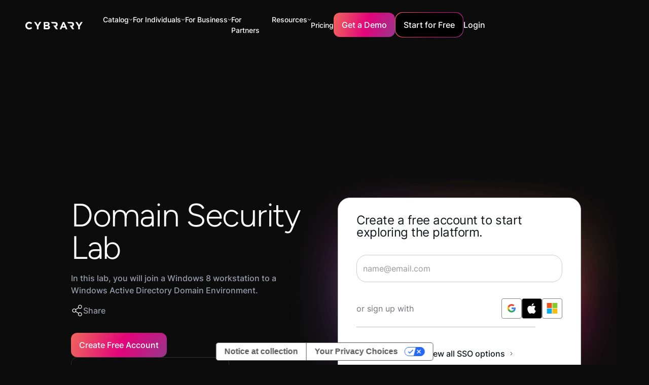

--- FILE ---
content_type: text/html; charset=utf-8
request_url: https://www.cybrary.it/practice-lab/domain-security
body_size: 45573
content:
<!DOCTYPE html><!-- Last Published: Fri Jan 23 2026 09:44:19 GMT+0000 (Coordinated Universal Time) --><html data-wf-domain="www.cybrary.it" data-wf-page="6426ed928ae9c64dd501a226" data-wf-site="63eef15e3ff8fd318e9a6888" lang="en" data-wf-collection="6426ed928ae9c66e8b01a224" data-wf-item-slug="domain-security"><head><meta charset="utf-8"/><title>Domain Security Lab Virtual Lab | Cybrary</title><meta content="Practice hands-on cybersecurity skills with Cybrary&#x27;s Domain Security Lab." name="description"/><meta content="Domain Security Lab Virtual Lab | Cybrary" property="og:title"/><meta content="Practice hands-on cybersecurity skills with Cybrary&#x27;s Domain Security Lab." property="og:description"/><meta content="https://cdn.prod.website-files.com/63eef1be981a383fb127661f/6468eaa6530061f6cca76cf8_Domain_Security.webp" property="og:image"/><meta content="Domain Security Lab Virtual Lab | Cybrary" property="twitter:title"/><meta content="Practice hands-on cybersecurity skills with Cybrary&#x27;s Domain Security Lab." property="twitter:description"/><meta content="https://cdn.prod.website-files.com/63eef1be981a383fb127661f/6468eaa6530061f6cca76cf8_Domain_Security.webp" property="twitter:image"/><meta property="og:type" content="website"/><meta content="summary_large_image" name="twitter:card"/><meta content="width=device-width, initial-scale=1" name="viewport"/><meta content="cXgqUQTGQGhLFs5u1k2X7Ths8yysn5lyMBsBxeip6sI" name="google-site-verification"/><link href="https://cdn.prod.website-files.com/63eef15e3ff8fd318e9a6888/css/cybrary-staging.webflow.shared.5f26b4301.min.css" rel="stylesheet" type="text/css" integrity="sha384-Xya0MB4g9rGY0BoG4gO+ZvkEWispZMprZdRy04sT1KIcDlaWBqv8M3SFHNzOMcat" crossorigin="anonymous"/><script type="text/javascript">!function(o,c){var n=c.documentElement,t=" w-mod-";n.className+=t+"js",("ontouchstart"in o||o.DocumentTouch&&c instanceof DocumentTouch)&&(n.className+=t+"touch")}(window,document);</script><link href="https://cdn.prod.website-files.com/63eef15e3ff8fd318e9a6888/646551ba0901c32b9639d05e_cybrary%20favicon.png" rel="shortcut icon" type="image/x-icon"/><link href="https://cdn.prod.website-files.com/63eef15e3ff8fd318e9a6888/6465520c56aba7d9edf36d09_apple_touch_icon_256x256.png" rel="apple-touch-icon"/><!-- Google Tag Manager -->
<script>
  (function (w, d, s, l, i) {
    w[l] = w[l] || [];
    w[l].push({ "gtm.start": new Date().getTime(), event: "gtm.js" });
    var f = d.getElementsByTagName(s)[0],
      j = d.createElement(s),
      dl = l != "dataLayer" ? "&l=" + l : "";
    j.async = true;
    j.src = "https://www.googletagmanager.com/gtm.js?id=" + i + dl;
    f.parentNode.insertBefore(j, f);
  })(window, document, "script", "dataLayer", "GTM-KVNRWXV");
</script>
<!-- End Google Tag Manager -->

<script defer src="https://cdn.jsdelivr.net/npm/swiper@9/swiper-bundle.min.js"></script>

<!-- [Attributes by Finsweet] Social Share -->
<script defer src="https://cdn.jsdelivr.net/npm/@finsweet/attributes-socialshare@1/socialshare.js"></script>

<!-- [Attributes by Finsweet] Custom Form Select -->
<script defer src="https://cdn.jsdelivr.net/npm/@finsweet/attributes-selectcustom@1/selectcustom.js"></script>

<!-- Please keep this css code to improve the font quality-->
<style>
  * {
    -webkit-font-smoothing: antialiased;
    -moz-osx-font-smoothing: grayscale;
  }

  .card-component_link-wrapper {
    pointer-events: auto !important;
  }
</style>

<!-- Custom style for hiding elements -->
<style>
  [data-hidden="true"] {
    display: none;
  }
</style>
<script>
  const showElementsBasedOnLoginStatus = () => {
    const fetchIsUserLoggedIn = () => {
      var cookies = decodeURIComponent(document.cookie).split(";");
      for (var i = 0; i < cookies.length; i++) {
        var c = cookies[i];
        while (c.charAt(0) == " ") {
          c = c.substring(1);
        }
        if (c.indexOf("user-meta=") == 0) {
          return true;
        }
      }
      return false;
    };

    const loggedInElements = document.querySelectorAll('[cb-element="logged-in"]');
    const loggedInStartForFree = document.querySelectorAll('[cb-elements="logged-in-start"]');
    const loggedOutElements = document.querySelectorAll('[cb-element="logged-out"]');
    const navProfile = document.querySelector('[cb-element="nav-profile"]');

    const isUserLoggedIn = fetchIsUserLoggedIn();
    if (loggedInElements && loggedOutElements && navProfile) {
      if (isUserLoggedIn) {
        loggedInElements.forEach((element) => {
          element.style.display = "flex";
        });
        loggedOutElements.forEach((element) => {
          element.style.display = "none";
        });
        loggedInStartForFree.forEach((element) => {
          element.setAttribute('href', 'http://app.cybrary.it');
        });
        navProfile.style.display = "flex";
      } else if (!isUserLoggedIn) {
        if (window.innerWidth > 766) {
          navProfile.style.display = "none";
        } else {
          navProfile.style.display = "flex";
        }
        loggedInStartForFree.forEach((element) => {
          element.setAttribute('href', '#');
        });
        loggedInElements.forEach((element) => {
          element.style.display = "none";
        });
        loggedOutElements.forEach((element) => {
          element.style.display = "flex";
        });
      }
    }
  };

  const showElementsInterval = setInterval(() => {
    showElementsBasedOnLoginStatus();
  }, 200);

  var Webflow = Webflow || [];
  Webflow.push(function () {
    // Webflow is done loading

    clearInterval(showElementsInterval);
    showElementsBasedOnLoginStatus();
  });
</script>


<script>
  window.markerConfig = {
    project: '6446b960812a2d473d7fa6a4', 
    source: 'snippet'
  };
</script>

<script>
//**!function(e,r,a){if(!e.__Marker){e.__Marker={};var t=[],n={__cs:t};["show","hide","isVisible","capture","cancelCapture","unload","reload","isExtensionInstalled","setReporter","setCustomData","on","off"].forEach(function(e){n[e]=function(){var r=Array.prototype.slice.call(arguments);r.unshift(e),t.push(r)}}),e.Marker=n;var s=r.createElement("script");s.async=1,s.src="https://edge.marker.io/latest/shim.js";var i=r.getElementsByTagName("script")[0];i.parentNode.insertBefore(s,i)}}(window,document);**//
</script>


<script>
  const runOnThesePages = ["/business", "/government", "/mitre-attack", 
                           "/threat-actor-campaign", "/business-resources", 
                           "/baseline", "/course/cissp", "/course/crisc", 
                           "/career-path/ciso", "/career-path/12-competencies-of-the-effective-ciso", 
                           "/career-path/50-ciso-security-controls"];
  const currentPage = window.location.pathname;

  if (runOnThesePages.includes(currentPage)) {
    console.log("pathname: " + window.location.pathname);

    !function () {var reb2b = window.reb2b = window.reb2b || [];if (reb2b.invoked) return;reb2b.invoked = true;reb2b.methods = ["identify", "collect"];reb2b.factory = function (method) {return function () {var args = Array.prototype.slice.call(arguments);args.unshift(method);reb2b.push(args);return reb2b;};};for (var i = 0; i < reb2b.methods.length; i++) {var key = reb2b.methods[i];reb2b[key] = reb2b.factory(key);}reb2b.load = function (key) {var script = document.createElement("script");script.type = "text/javascript";script.async = true;script.src = "https://s3-us-west-2.amazonaws.com/b2bjsstore/b/" + key + "/reb2b.js.gz";var first = document.getElementsByTagName("script")[0];first.parentNode.insertBefore(script, first);};reb2b.SNIPPET_VERSION = "1.0.1";reb2b.load("RGNLKQHVL46Q");}();

  }else{
    console.log("no");
  }
</script><link rel="canonical" href="https://www.cybrary.it/practice-lab/domain-security" /></head><body><div class="page-wrapper"><div class="global-styles w-embed w-script"><script src="https://cdn.paddle.com/paddle/v2/paddle.js"></script>
<script type="text/javascript">
  Paddle.Setup({ 
    token: 'live_672fbf566d8d4b530cdeaadf09f',
    pwAuth: 'cb81a9fdeb97e2cb5c7e79cd4e8a9d57'
  });
</script>

<style>
.text-style-2lines,.text-style-3lines,.text-style-4lines,.text-style-6lines{display:-webkit-box;-webkit-box-orient:vertical;overflow:hidden}.padding-0,.spacing-clean{padding:0!important}.margin-bottom,.margin-horizontal,.margin-left,.margin-right,.w-richtext>:not(div):first-child,.w-richtext>div:first-child>:first-child{margin-top:0!important}.margin-horizontal,.margin-left,.margin-right,.margin-top,.w-richtext ol li:last-child,.w-richtext ul li:last-child,.w-richtext>:last-child{margin-bottom:0!important}.padding-bottom,.padding-horizontal,.padding-left,.padding-right{padding-top:0!important}.padding-horizontal,.padding-left,.padding-right,.padding-top{padding-bottom:0!important}.padding-bottom,.padding-left,.padding-top,.padding-vertical{padding-right:0!important}.padding-bottom,.padding-right,.padding-top,.padding-vertical{padding-left:0!important}.text-color-alternate-gradient,.text-color-orange-gradient,.text-color-pink-gradient,.text-color-purple-gradient,.text-style-highlight{-webkit-text-fill-color:transparent;text-fill-color:transparent}body{-webkit-font-smoothing:antialiased;-moz-font-smoothing:antialiased;-o-font-smoothing:antialiased}select{appearance:none;background-color:transparent;border:none;padding:0 1em 0 0;margin:0;width:100%;font-family:inherit;font-size:inherit;cursor:inherit;line-height:inherit},.w-input,.w-nav-link,.w-select,.w-tab-link,a{color:inherit;text-decoration:inherit;font-size:inherit}.card-component_link-wrapper,.gradient-wrapper,.pointer-events-off{pointer-events:none}.pointer-events-on{pointer-events:auto}.div-square::after{content:'';display:block;padding-bottom:100%}main:focus-visible{outline:-webkit-focus-ring-color auto 0}.container-large,.container-medium,.container-small{margin-right:auto!important;margin-left:auto!important}.margin-bottom,.margin-left,.margin-top,.margin-vertical{margin-right:0!important}.margin-0,.spacing-clean{margin:0!important}.margin-bottom,.margin-right,.margin-top,.margin-vertical{margin-left:0!important}.w-input,.w-select,a{color:inherit;text-decoration:inherit;font-size:inherit}.text-style-6lines{-webkit-line-clamp:6}.text-style-4lines{-webkit-line-clamp:4}.text-style-3lines{-webkit-line-clamp:3}.text-style-2lines,[cl-function=truncate-two]{-webkit-line-clamp:2}.truncate-width{width:100%;white-space:nowrap;overflow:hidden;text-overflow:ellipsis}.no-scrollbar{-ms-overflow-style:none;overflow:-moz-scrollbars-none}.no-scrollbar::-webkit-scrollbar{display:none}.display-inlineflex{display:inline-flex}.hide{display:none!important}@media screen and (max-width:991px){.hide,.hide-tablet{display:none!important}}@media screen and (max-width:767px){.hide-mobile-landscape{display:none!important}}@media screen and (max-width:479px){.hide-mobile{display:none!important}}[cl-function=truncate-three],[cl-function=truncate-two]{display:-webkit-box;-webkit-box-orient:vertical;overflow:hidden}.active-button,.button,.button-gradient-wrapper,.card-component_pagination-dot.is-active,.is-alternate-gradient{background:url(https://cdn.prod.website-files.com/63eef15e3ff8fd318e9a6888/645f34ba168c7d2a9aff6b71_Colour.webp) top left/130% auto}.text-color-alternate-gradient{background:url(https://cdn.prod.website-files.com/63eef15e3ff8fd318e9a6888/645f34ba168c7d2a9aff6b71_Colour.webp) 0 0/125% 100% padding-box text;-webkit-background-clip:text}.text-style-highlight{background:linear-gradient(94.16deg,#d90e72 3.35%,#ed616e 100%);-webkit-background-clip:text;background-clip:text}.is-alternate,.is-link,.is-pricing,.is-secondary{background-color:transparent!important;background:0 0}.is-alternate:hover,.is-link:hover,.is-secondary:hover{box-shadow:none}.background-color-black-gradient,.section_blog-header{background:linear-gradient(180deg,#13171c 0,rgba(19,23,28,0) 100%)}.case-studies_item .button-gradient-wrapper{opacity:0}.button.is-alternate:hover .is-alternate-gradient.button-bg,.case-studies_item:hover .button-gradient-wrapper{opacity:1}.footer_link-list .embed-wrapper{transition:transform .5s ease-in}.faqs_accordion.is-active .faqs_icon,.footer_link-list.open .embed-wrapper{transform:rotate(180deg)}.card-component_pagination{transform:none!important}@media (min-width:768px){.upskill_component .card-component_navigation-wrapper{display:none}}@media (min-width:991px){.card-component_item .button{height:0;max-height:0;padding:0;opacity:0;margin-top:2rem;transition:height .5s ease-in-out,max-height .5s ease-in-out,padding .5s ease-in-out,opacity .5s ease-in-out}.card-component_item:hover .button{height:auto;max-height:5rem;padding:1rem 1.5rem;opacity:1}.card-component_item .card-component_play-button-wrapper{opacity:0}.card-component_item:hover,.card-component_item:hover .card-component_play-button-wrapper{opacity:1}.card-component_list>.card-component_item-no-hover:nth-child(n+5),.card-component_list>.card-component_item:nth-child(n+5){display:none}.card-component_list>.card-component_item.no-crop:nth-child(n+5){display:block}}.faqs_accordion.is-active .active-button,.policy-content_link.w--current .active-button{margin-left:0;opacity:1}[cl-function=truncate-three]{-webkit-line-clamp:3}[cl-style='1x1']{aspect-ratio:1/1}.faqs_accordion.is-active .faqs_answer{max-height:20rem!important}.is-orange{background:linear-gradient(90deg,#f4964c .89%,#e77f7b 99.11%)}.is-pink{background:linear-gradient(90deg,#e31b73 .89%,#e84175 99.11%)}.is-purple{background:linear-gradient(90deg,#b95d9c .89%,#d499f0 99.11%)}.text-color-orange-gradient{background:linear-gradient(90deg,#f4964c .89%,#e77f7b 99.11%);-webkit-background-clip:text;background-clip:text}.text-color-pink-gradient{background:linear-gradient(90deg,#e31b73 .89%,#e84175 99.11%);-webkit-background-clip:text;background-clip:text}.text-color-purple-gradient{background:linear-gradient(90deg,#b95d9c .89%,#d499f0 99.11%);-webkit-background-clip:text;background-clip:text}@media (max-width:767px){.case-studies_item-link .button{display:none}._3-col-info_item .heading-style-h4{font-size:1.5rem}}.card-component_navigation-wrapper .card-component_pagination-dot:nth-child(n+6){display:none}.cloud-modernization_card-content:hover .icon-embed-xxsmall{color:#d80c71}.background-color-black-gradient-reversed{background:linear-gradient(0deg,#13171c 0,rgba(19,23,28,0) 100%)}@media (max-width:991px){.card-component_item-content .button{margin-top:2rem}}.policy-content_link:hover .simple-embed-wrapper{opacity:1;transform:translate(0,0)}.button.is-icon:hover svg{transform:translate(.25rem,0)}.button.is-icon svg{transition:transform,.2s}

*,
*::before,
*::after {
  box-sizing: border-box;
}
.form-input {
	font-size: 0.875rem !important;
}
select {
	font-size: 0.875rem !important;
  color: #bfc2d1 !important;
  appearance: none !important;
}
.form-dropdown-item.w--current {
	color: inherit !important;
}

p{color: var(--grey-2);
    width: 100%;
    font-weight: 500;
    font-family: Inter, sans-serif;
    font-size: 1rem;
    line-height: 1.5;}

@media screen and (max-width: 991px) {
[nav-style="outline"] .nav_dropdown-item:not(:last-child) {
	border-bottom: 1px solid rgba(255,255,255,0.15);
}
}
.is-invalid {
	color: #dc384c;
}
.is-invalid::placeholder {
	color: #dc384c;
}
.form-dropdown.is-invalid, .form-input.is-invalid {
	border: 1px solid #dc384c;
}
.form-dropdown-text.is-invalid {
	color: #dc384c;
}


@media only screen and (max-width: 1118px) {
.nav_links-wrapper {
    grid-column-gap: 1rem;
    grid-row-gap: 1rem;
    display: flex;
}

.nav_menu {grid-column-gap: 16px; display: flex;}
}

@media only screen and (max-width: 1250px) {
.main-wrapper {
    width: 105%;
}
}
@media only screen and (max-width: 750px) {
.main-wrapper {width: 100%;}
}

.course-description h2 
 {
    letter-spacing: -.02em;
    text-transform: capitalize;
    margin-left: 0;
    font-family: Figtree, sans-serif;
    font-size: 1.5rem;
    font-weight: 400;
    line-height: 1;
    display: block;
    margin-bottom: 5px;
}
#iub-legalDoc .container>footer {box-shadow: none !important;}
</style></div><div><div class="fixed_wrapper"><div cl-close-target="Menu" data-animation="default" data-collapse="small" data-duration="400" data-easing="ease" data-easing2="ease" role="banner" class="nav_component with_banner w-nav"><nav class="nav_container"><a href="/" class="nav_logo-wrapper w-nav-brand"><img src="https://cdn.prod.website-files.com/63eef15e3ff8fd318e9a6888/6459f4a5613941f629069dc2_Logo-Full-White.svg" loading="lazy" alt="" class="nav_logo"/></a><nav role="navigation" class="nav_menu w-nav-menu"><div nav-style="outline" class="nav_links-wrapper"><div class="nav_top-bar is-primary"><a href="/" class="w-inline-block"><img src="https://cdn.prod.website-files.com/63eef15e3ff8fd318e9a6888/64603abf9e8b1cbd2a4cc808_Vectors-Wrapper.svg" loading="lazy" width="120" height="16.076351165771484" alt="" class="nav_top-bar_logo"/></a><a href="#" class="w-inline-block"><img src="https://cdn.prod.website-files.com/63eef15e3ff8fd318e9a6888/64603ac0191f0817ca0ec0c2_Vectors-Wrapper.svg" loading="lazy" width="24" height="24" alt="" cl-close-nav="Menu" class="nav_top-bar_x"/></a></div><div data-delay="0" data-hover="false" class="nav_link_dropdown-wrapper w-dropdown"><div class="nav_link_dropdown-toggle w-dropdown-toggle"><div class="nav_link-alt">Catalog</div><img loading="lazy" src="https://cdn.prod.website-files.com/63eef15e3ff8fd318e9a6888/645b477d89482a992ae754da_down-chevron.svg" alt=""/></div><nav nav-style="nested" class="nav_dropdown-wrapper w-dropdown-list"><div class="nav_top-bar hide-mobile-landscape"><img src="https://cdn.prod.website-files.com/63eef15e3ff8fd318e9a6888/64603abf9e8b1cbd2a4cc808_Vectors-Wrapper.svg" loading="lazy" width="120" height="16.076351165771484" alt="" class="nav_top-bar_logo"/><img src="https://cdn.prod.website-files.com/63eef15e3ff8fd318e9a6888/64603ac0191f0817ca0ec0c2_Vectors-Wrapper.svg" loading="lazy" width="24" height="24" alt="" cl-close-nav="" class="nav_top-bar_x"/></div><div class="catalog_dropdown-item"><div class="nav_resources_dropdown is-hover"><a href="/career-path" class="nav_dropdown-link_wrapper w-inline-block"><img width="24" height="24" alt="" src="https://cdn.prod.website-files.com/63eef15e3ff8fd318e9a6888/6459f64833fa1f466669ce29_Vectors-Wrapper.svg" loading="lazy" class="nav_dropdown-icon"/><div class="nav_dropdown-content"><div class="nav_link-alt">Career Paths</div><div class="nav_subtitle">Launch or advance your career with curated collections of courses, labs, and more.</div></div></a></div></div><div class="catalog_dropdown-item"><div class="nav_resources_dropdown is-hover"><a href="/skill-paths" class="nav_dropdown-link_wrapper w-inline-block"><img width="24" height="24" alt="" src="https://cdn.prod.website-files.com/63eef15e3ff8fd318e9a6888/6459f64833fa1f466669ce29_Vectors-Wrapper.svg" loading="lazy" class="nav_dropdown-icon"/><div class="nav_dropdown-content"><div class="nav_link-alt">Skill Paths</div><div class="nav_subtitle">Launch or advance your career with curated collections of courses, labs, and more.</div></div></a></div></div><div class="catalog_dropdown-item"><div class="nav_resources_dropdown is-hover"><a href="/certifications" class="nav_dropdown-link_wrapper w-inline-block"><img width="24" height="24" alt="" src="https://cdn.prod.website-files.com/63eef15e3ff8fd318e9a6888/645bff6b8011b935ffdc4f24_Exam.svg" loading="lazy" class="nav_dropdown-icon"/><div class="nav_dropdown-content"><div class="nav_link-alt">Certification Prep Paths</div><div class="nav_subtitle">Prepare for and maintain leading cybersecurity certifications</div></div></a></div></div><div class="catalog_dropdown-item"><div class="nav_resources_dropdown is-hover"><a href="/mitre-attack" class="nav_dropdown-link_wrapper w-inline-block"><img width="24" height="24" alt="" src="https://cdn.prod.website-files.com/63eef15e3ff8fd318e9a6888/645bff6b5538eddcd9f4f19b_Chalkboard.svg" loading="lazy" class="nav_dropdown-icon"/><div class="nav_dropdown-content"><div class="nav_link-alt">Mission Readiness</div><div class="nav_subtitle">Learn how to detect and mitigate the latest threats and vulnerabilities.</div></div></a></div></div><div class="catalog_dropdown-item"><div class="nav_resources_dropdown is-hover"><a href="/catalog" class="nav_dropdown-link_wrapper w-inline-block"><img width="24" height="24" alt="" src="https://cdn.prod.website-files.com/63eef15e3ff8fd318e9a6888/647447f1c78ce7bb4465e579_Article.svg" loading="lazy" class="nav_dropdown-icon"/><div class="nav_dropdown-content"><div class="nav_link-alt">Browse the Catalog</div></div></a></div></div><div class="catalog_dropdown-item"><div class="nav_resources_dropdown is-hover"><a href="/instructor" class="nav_dropdown-link_wrapper w-inline-block"><img width="24" height="24" alt="" src="https://cdn.prod.website-files.com/63eef15e3ff8fd318e9a6888/65c51c0275b0a34272cb9c68_icon-forum2.webp" loading="lazy" class="nav_dropdown-icon"/><div class="nav_dropdown-content"><div class="nav_link-alt">Instructors</div></div></a></div></div></nav></div><div data-hover="false" data-delay="0" data-w-id="56eccb58-4fa7-2e39-e988-8500e120c0b3" class="nav_link_dropdown-wrapper w-dropdown"><div class="nav_link_dropdown-toggle w-dropdown-toggle"><div class="nav_link-alt">For Individuals</div><img src="https://cdn.prod.website-files.com/63eef15e3ff8fd318e9a6888/645b477d89482a992ae754da_down-chevron.svg" loading="lazy" alt=""/></div><nav nav-style="nested" class="nav_dropdown-wrapper w-dropdown-list"><div class="nav_top-bar hide-mobile-landscape"><img src="https://cdn.prod.website-files.com/63eef15e3ff8fd318e9a6888/64603abf9e8b1cbd2a4cc808_Vectors-Wrapper.svg" loading="lazy" width="120" height="16.076351165771484" alt="" class="nav_top-bar_logo"/><img src="https://cdn.prod.website-files.com/63eef15e3ff8fd318e9a6888/64603ac0191f0817ca0ec0c2_Vectors-Wrapper.svg" loading="lazy" width="24" height="24" alt="" cl-close-nav="" class="nav_top-bar_x"/></div><div data-hover="false" data-delay="0" cl-close-target="Study Guides" class="nav_resources_dropdown-item w-dropdown"><div class="nav_dropdown-link w-dropdown-toggle"><a href="/free-content" class="nav_dropdown-link_wrapper w-inline-block"><img src="https://cdn.prod.website-files.com/63eef15e3ff8fd318e9a6888/64759bcaeeea08d132530b15_ShieldCheck.svg" loading="lazy" width="24" height="24" alt="" class="nav_dropdown-icon"/><div class="nav_dropdown-content"><div class="nav_link-alt">Free Access</div><div class="nav_subtitle">Get a taste of the catalog with certification prep, introductory courses, and more.</div></div></a></div><nav class="nav_dropdown-child nav_dropdown-wrapper is-transparent w-dropdown-list"></nav></div><div data-hover="false" data-delay="0" cl-close-target="Study Guides" class="nav_resources_dropdown-item w-dropdown"><div class="nav_dropdown-link w-dropdown-toggle"><a href="/cybrary-insider-pro" class="nav_dropdown-link_wrapper w-inline-block"><img src="https://cdn.prod.website-files.com/63eef15e3ff8fd318e9a6888/64759bd3e0efda06ad8a0d13_User.svg" loading="lazy" width="24" height="24" alt="" class="nav_dropdown-icon"/><div class="nav_dropdown-content"><div class="nav_link-alt">Insider Pro</div><div class="nav_subtitle">Everything you need to learn, practice, and prove your cybersecurity skills.</div></div></a></div><nav class="nav_dropdown-child nav_dropdown-wrapper is-transparent w-dropdown-list"></nav></div><div data-hover="false" data-delay="0" cl-close-target="Study Guides" class="nav_resources_dropdown-item w-dropdown"><div class="nav_dropdown-link w-dropdown-toggle"><a href="/success-stories" class="nav_dropdown-link_wrapper w-inline-block"><img src="https://cdn.prod.website-files.com/63eef15e3ff8fd318e9a6888/6470e8772886adf856a7d389_Star.svg" loading="lazy" width="24" height="24" alt="" class="nav_dropdown-icon"/><div class="nav_dropdown-content"><div class="nav_link-alt">Success Stories</div><div class="nav_subtitle"></div></div></a></div><nav class="nav_dropdown-child nav_dropdown-wrapper is-transparent w-dropdown-list"></nav></div></nav></div><div data-hover="false" data-delay="0" class="nav_link_dropdown-wrapper w-dropdown"><div class="nav_link_dropdown-toggle w-dropdown-toggle"><div class="nav_link-alt">For Business</div><img src="https://cdn.prod.website-files.com/63eef15e3ff8fd318e9a6888/645b477d89482a992ae754da_down-chevron.svg" loading="lazy" alt=""/></div><nav nav-style="nested" class="nav_dropdown-wrapper w-dropdown-list"><div class="nav_top-bar hide-mobile-landscape"><img src="https://cdn.prod.website-files.com/63eef15e3ff8fd318e9a6888/64603abf9e8b1cbd2a4cc808_Vectors-Wrapper.svg" loading="lazy" width="120" height="16.076351165771484" alt="" class="nav_top-bar_logo"/><img src="https://cdn.prod.website-files.com/63eef15e3ff8fd318e9a6888/64603ac0191f0817ca0ec0c2_Vectors-Wrapper.svg" loading="lazy" width="24" height="24" alt="" cl-close-nav="" class="nav_top-bar_x"/></div><div data-hover="false" data-delay="0" cl-close-target="Teams Exclusive" class="nav_dropdown-item hide_nav-dropdown-item w-dropdown"><div class="nav_resources_dropdown w-dropdown-toggle"><a href="/business" class="nav_dropdown-link_parent w-inline-block"><img src="https://cdn.prod.website-files.com/63eef15e3ff8fd318e9a6888/645bff6b88e6c7f29a688309_UsersThree.svg" loading="lazy" width="24" height="24" alt="" class="nav_dropdown-icon"/><div class="nav_dropdown-content"><div class="nav_link-alt">Teams Exclusive</div><div class="nav_subtitle">Upskill your team to better defend your organization from attacks.</div></div></a></div><nav class="nav_dropdown-child nav_dropdown-wrapper w-dropdown-list"><div class="nav_top-bar hide-mobile-landscape"><img src="https://cdn.prod.website-files.com/63eef15e3ff8fd318e9a6888/64603abf9e8b1cbd2a4cc808_Vectors-Wrapper.svg" loading="lazy" width="120" height="16.076351165771484" alt="" class="nav_top-bar_logo"/><img src="https://cdn.prod.website-files.com/63eef15e3ff8fd318e9a6888/64603ac0191f0817ca0ec0c2_Vectors-Wrapper.svg" loading="lazy" width="24" height="24" alt="" cl-close-nav="" class="nav_top-bar_x"/></div><div cl-close-trigger="Teams Exclusive" class="nav_back-btn-wrapper"><div class="nav_back-btn"><img src="https://cdn.prod.website-files.com/63eef15e3ff8fd318e9a6888/646052a00d31bc5cef844f6d_Vectors-Wrapper.svg" loading="lazy" width="2.7692313194274902" height="6" alt="" class="nav_back-icon"/><div class="text-size-normal">Back</div></div></div><div data-hover="false" data-delay="0" class="nav_dropdown-item w-dropdown"><div class="nav_resources_dropdown w-dropdown-toggle"><a href="/cybrary-select" class="nav_dropdown-link_parent w-inline-block"><div class="nav_dropdown-content"><div class="nav_link">Cybrary Select</div></div></a></div><nav cl-category-destination="Cybrary Select" class="nav_dropdown-child nav_dropdown-wrapper is-final w-dropdown-list"></nav></div><div data-hover="false" data-delay="0" class="nav_dropdown-item w-dropdown"><div class="nav_dropdown-link w-dropdown-toggle"><a href="/cybrary-live" class="nav_dropdown-link_wrapper w-inline-block"><div class="nav_dropdown-content"><div class="nav_link">Cybrary Live</div></div></a></div><nav class="nav_dropdown-child nav_dropdown-wrapper is-transparent w-dropdown-list"></nav></div></nav></div><div data-hover="false" data-delay="0" cl-close-target="Study Guides" class="nav_resources_dropdown-item w-dropdown"><div class="nav_dropdown-link w-dropdown-toggle"><a href="/business" class="nav_dropdown-link_wrapper w-inline-block"><img src="https://cdn.prod.website-files.com/63eef15e3ff8fd318e9a6888/64759bdd61f63e4571f51ef2_UsersThree.svg" loading="lazy" width="24" height="24" alt="" class="nav_dropdown-icon"/><div class="nav_dropdown-content"><div class="nav_link-alt">For Teams</div><div class="nav_subtitle">Build your team’s cybersecurity skills and achieve new certifications, all in one place</div></div></a></div><nav class="nav_dropdown-child nav_dropdown-wrapper is-transparent w-dropdown-list"></nav></div><div data-hover="false" data-delay="0" cl-close-target="Study Guides" class="nav_resources_dropdown-item w-dropdown"><div class="nav_dropdown-link w-dropdown-toggle"><a href="/government" class="nav_dropdown-link_wrapper w-inline-block"><img src="https://cdn.prod.website-files.com/63eef15e3ff8fd318e9a6888/64759be5f36e14ee9b8e2cbd_Bank.svg" loading="lazy" width="24" height="24" alt="" class="nav_dropdown-icon"/><div class="nav_dropdown-content"><div class="nav_link-alt">For Government</div><div class="nav_subtitle">Support your organization with a custom plan</div></div></a></div><nav class="nav_dropdown-child nav_dropdown-wrapper is-transparent w-dropdown-list"></nav></div><div data-hover="false" data-delay="0" cl-close-target="Business Resources" data-w-id="e8b2f67e-6768-7dc1-385c-5a184f384eb7" class="nav_resources_dropdown-item w-dropdown"><div class="nav_resources_dropdown w-dropdown-toggle"><a href="/manufacturing" class="nav_dropdown-link_parent w-inline-block"><img src="https://cdn.prod.website-files.com/63eef15e3ff8fd318e9a6888/68dc3f1a354f2dc5005736a3_icons8-manufacturing.svg" loading="lazy" width="24" height="24" alt="" class="nav_dropdown-icon"/><div class="nav_dropdown-content"><div class="nav_link-alt">For Manufacturing</div><div class="nav_subtitle">See how Cybrary empowers manufacturing teams to succeed</div></div></a></div></div><div data-hover="false" data-delay="0" cl-close-target="Business Resources" data-w-id="ac19fcc1-07d0-4906-fbbf-77ca12950b75" class="nav_resources_dropdown-item w-dropdown"><div class="nav_resources_dropdown w-dropdown-toggle"><a href="/security-awareness-training" class="nav_dropdown-link_parent w-inline-block"><div class="nav_dropdown-icon w-embed"><svg xmlns="http://www.w3.org/2000/svg" x="0px" y="0px" width="32" height="32" fill="#ffffff" viewBox="0 0 16 16">
<path d="M 7.4707031 1 C 5.6691951 1.105153 3.880108 1.3788146 2.1289062 1.8144531 A 0.50005 0.50005 0 0 0 2.1269531 1.8144531 C 1.4641308 1.9826591 0.99645484 2.5857038 0.99804688 3.2695312 L 0.99804688 6.5 C 0.99804686 8.9907479 2.6017392 11.085501 4.1484375 12.5625 C 4.9217867 13.301 5.691037 13.888707 6.2695312 14.294922 C 6.8480257 14.701137 7.1919886 14.900276 7.25 14.933594 A 0.50005 0.50005 0 0 0 7.9980469 14.5 L 7.9980469 1.5 A 0.50005 0.50005 0 0 0 7.4707031 1 z M 6.9980469 2.0800781 L 6.9980469 13.578125 C 6.9140861 13.521658 6.9374584 13.542364 6.84375 13.476562 C 6.2960416 13.091966 5.5653908 12.532695 4.8398438 11.839844 C 3.3887496 10.45414 1.9980469 8.5511221 1.9980469 6.5 L 1.9980469 3.2675781 C 1.9975126 3.0380708 2.1492746 2.8428478 2.3710938 2.7851562 C 3.88867 2.4076357 5.4395136 2.200877 6.9980469 2.0800781 z M 13.146484 4.1464844 L 11.292969 6 L 9 6 L 9 7 L 11.5 7 A 0.50005 0.50005 0 0 0 11.853516 6.8535156 L 13.853516 4.8535156 L 13.146484 4.1464844 z M 9 8 L 9 9 L 14 9 L 14 8 L 9 8 z M 9 10 L 9 11 L 11.357422 11 L 13.234375 12.173828 L 13.765625 11.326172 L 11.765625 10.076172 A 0.50005 0.50005 0 0 0 11.5 10 L 9 10 z"></path>
</svg></div><div class="nav_dropdown-content"><div class="nav_link-alt">Security Awareness Training</div><div class="nav_subtitle">Cybersecurity training to empower and protect your team</div></div></a></div><nav nav-style="outline" class="nav_dropdown-child nav_dropdown-wrapper is-transparent w-dropdown-list"></nav></div><div data-hover="false" data-delay="0" cl-close-target="Business Resources" data-w-id="ba7747db-7afd-e8d4-348e-10f004efe483" class="nav_resources_dropdown-item w-dropdown"><div class="nav_resources_dropdown w-dropdown-toggle"><a href="/industry" class="nav_dropdown-link_parent w-inline-block"><div class="nav_dropdown-icon w-embed"><svg width="41" height="40" viewBox="0 0 41 40" fill="none" xmlns="http://www.w3.org/2000/svg">
<path d="M20.668 21.25C20.668 21.5815 20.5363 21.8995 20.3019 22.1339C20.0674 22.3683 19.7495 22.5 19.418 22.5H11.918C11.5864 22.5 11.2685 22.3683 11.0341 22.1339C10.7997 21.8995 10.668 21.5815 10.668 21.25C10.668 20.9185 10.7997 20.6005 11.0341 20.3661C11.2685 20.1317 11.5864 20 11.918 20H19.418C19.7495 20 20.0674 20.1317 20.3019 20.3661C20.5363 20.6005 20.668 20.9185 20.668 21.25ZM19.418 15H11.918C11.5864 15 11.2685 15.1317 11.0341 15.3661C10.7997 15.6005 10.668 15.9185 10.668 16.25C10.668 16.5815 10.7997 16.8995 11.0341 17.1339C11.2685 17.3683 11.5864 17.5 11.918 17.5H19.418C19.7495 17.5 20.0674 17.3683 20.3019 17.1339C20.5363 16.8995 20.668 16.5815 20.668 16.25C20.668 15.9185 20.5363 15.6005 20.3019 15.3661C20.0674 15.1317 19.7495 15 19.418 15ZM36.918 25.2297V35C36.92 35.2204 36.8636 35.4373 36.7547 35.6289C36.6458 35.8205 36.4882 35.9799 36.2979 36.091C36.1075 36.202 35.8912 36.2608 35.6708 36.2612C35.4504 36.2617 35.2338 36.2039 35.043 36.0938L31.293 33.9469L27.543 36.0938C27.3521 36.2039 27.1355 36.2617 26.9151 36.2612C26.6948 36.2608 26.4784 36.202 26.2881 36.091C26.0977 35.9799 25.9401 35.8205 25.8312 35.6289C25.7223 35.4373 25.666 35.2204 25.668 35V31.25H6.91797C6.25493 31.25 5.61904 30.9866 5.1502 30.5178C4.68136 30.0489 4.41797 29.413 4.41797 28.75V8.75C4.41797 8.08696 4.68136 7.45107 5.1502 6.98223C5.61904 6.51339 6.25493 6.25 6.91797 6.25H34.418C35.081 6.25 35.7169 6.51339 36.1857 6.98223C36.6546 7.45107 36.918 8.08696 36.918 8.75V13.5203C37.7081 14.277 38.337 15.1858 38.7666 16.192C39.1962 17.1982 39.4176 18.2809 39.4176 19.375C39.4176 20.4691 39.1962 21.5518 38.7666 22.558C38.337 23.5642 37.7081 24.473 36.918 25.2297ZM25.668 28.75V25.2297C24.3058 23.916 23.4449 22.168 23.2339 20.2874C23.0229 18.4067 23.4749 16.5114 24.5121 14.9285C25.5492 13.3456 27.1063 12.1743 28.9148 11.6168C30.7233 11.0594 32.6696 11.1507 34.418 11.875V8.75H6.91797V28.75H25.668ZM34.418 26.875C33.428 27.2886 32.3658 27.5016 31.293 27.5016C30.2201 27.5016 29.1579 27.2886 28.168 26.875V32.8469L30.668 31.4156C30.8569 31.3076 31.0707 31.2508 31.2883 31.2508C31.5059 31.2508 31.7197 31.3076 31.9086 31.4156L34.4086 32.8469L34.418 26.875ZM36.918 19.375C36.918 18.2625 36.5881 17.1749 35.97 16.2499C35.3519 15.3249 34.4734 14.6039 33.4456 14.1782C32.4177 13.7524 31.2867 13.641 30.1956 13.8581C29.1044 14.0751 28.1022 14.6109 27.3155 15.3975C26.5288 16.1842 25.9931 17.1865 25.7761 18.2776C25.559 19.3688 25.6704 20.4998 26.0961 21.5276C26.5219 22.5554 27.2429 23.4339 28.1679 24.052C29.0929 24.6701 30.1804 25 31.293 25C32.0317 25 32.7631 24.8545 33.4456 24.5718C34.128 24.2891 34.7481 23.8748 35.2704 23.3525C35.7928 22.8301 36.2071 22.21 36.4898 21.5276C36.7725 20.8451 36.918 20.1137 36.918 19.375Z" fill="white"/>
</svg></div><div class="nav_dropdown-content"><div class="nav_link-alt">Framework Alignment</div><div class="nav_subtitle">Learn how Cybrary aligns to established industry frameworks</div></div></a></div><nav nav-style="outline" class="nav_dropdown-child nav_dropdown-wrapper is-transparent w-dropdown-list"></nav></div><div data-hover="false" data-delay="0" cl-close-target="Business Resources" data-w-id="56eccb58-4fa7-2e39-e988-8500e120c0f3" class="nav_resources_dropdown-item w-dropdown"><div class="nav_resources_dropdown w-dropdown-toggle"><a href="/business-resources" class="nav_dropdown-link_parent w-inline-block"><img src="https://cdn.prod.website-files.com/63eef15e3ff8fd318e9a6888/647447a7ce2f02e8bd2e27a4_Buildings.svg" loading="lazy" width="24" height="24" alt="" class="nav_dropdown-icon"/><div class="nav_dropdown-content"><div class="nav_link-alt">Business Resources</div><div class="nav_subtitle">Learn how Cybrary can help your team thrive</div></div></a></div></div></nav></div><a href="/partner-program" data="pricing-link" data-w-id="56eccb58-4fa7-2e39-e988-8500e120c1c6" class="nav_link w-nav-link">For Partners</a><div data-delay="0" data-hover="false" class="nav_link_dropdown-wrapper w-dropdown"><div class="nav_link_dropdown-toggle w-dropdown-toggle"><div class="nav_link-alt">Resources</div><img loading="lazy" src="https://cdn.prod.website-files.com/63eef15e3ff8fd318e9a6888/645b477d89482a992ae754da_down-chevron.svg" alt=""/></div><nav nav-style="nested" class="nav_dropdown-wrapper w-dropdown-list"><div class="nav_top-bar hide-mobile-landscape"><img src="https://cdn.prod.website-files.com/63eef15e3ff8fd318e9a6888/64603abf9e8b1cbd2a4cc808_Vectors-Wrapper.svg" loading="lazy" width="120" height="16.076351165771484" alt="" class="nav_top-bar_logo"/><img src="https://cdn.prod.website-files.com/63eef15e3ff8fd318e9a6888/64603ac0191f0817ca0ec0c2_Vectors-Wrapper.svg" loading="lazy" width="24" height="24" alt="" cl-close-nav="" class="nav_top-bar_x"/></div><div class="catalog_dropdown-item"><div class="nav_resources_dropdown is-hover"><a href="/blog" class="nav_dropdown-link_wrapper w-inline-block"><img width="24" height="24" alt="" src="https://cdn.prod.website-files.com/63eef15e3ff8fd318e9a6888/6851088b15ce369ccbb6b009_73b3b6efea9a2f8eb8b6ce79954c15c4_book-icon.svg" loading="lazy" class="nav_dropdown-icon"/><div class="nav_dropdown-content"><div class="nav_link-alt">Blog</div><div class="nav_subtitle">Welcome to the Cybrary blog</div></div></a></div></div><div class="catalog_dropdown-item"><div class="nav_resources_dropdown is-hover"><a id="case-studies" href="/business-resources#case-studies" class="nav_dropdown-link_wrapper w-inline-block"><img width="24" height="24" alt="" src="https://cdn.prod.website-files.com/63eef15e3ff8fd318e9a6888/6459f64833fa1f466669ce29_Vectors-Wrapper.svg" loading="lazy" class="nav_dropdown-icon"/><div class="nav_dropdown-content"><div class="nav_link-alt">Case Studies</div><div class="nav_subtitle">Gain unique insights to improve your organizational security from our case studies</div></div></a></div></div><div class="catalog_dropdown-item"><div class="nav_resources_dropdown is-hover"><a href="/business-resources#research-papers" class="nav_dropdown-link_wrapper w-inline-block"><img width="24" height="24" alt="" src="https://cdn.prod.website-files.com/63eef15e3ff8fd318e9a6888/645bff6b8011b935ffdc4f24_Exam.svg" loading="lazy" class="nav_dropdown-icon"/><div class="nav_dropdown-content"><div class="nav_link-alt">Research Papers</div><div class="nav_subtitle">Explore in-depth research papers with real-world data and insights.</div></div></a></div></div><div class="catalog_dropdown-item"><div class="nav_resources_dropdown is-hover"><a href="/business-resources#articles" class="nav_dropdown-link_wrapper w-inline-block"><img width="24" height="24" alt="" src="https://cdn.prod.website-files.com/63eef15e3ff8fd318e9a6888/645bff6b5538eddcd9f4f19b_Chalkboard.svg" loading="lazy" class="nav_dropdown-icon"/><div class="nav_dropdown-content"><div class="nav_link-alt">Articles</div><div class="nav_subtitle">Read expert-written articles covering trends, tips, and industry updates.</div></div></a></div></div><div class="catalog_dropdown-item"><div class="nav_resources_dropdown is-hover"><a href="/business-resources#white-papers" class="nav_dropdown-link_wrapper w-inline-block"><img width="24" height="24" alt="" src="https://cdn.prod.website-files.com/63eef15e3ff8fd318e9a6888/647447f1c78ce7bb4465e579_Article.svg" loading="lazy" class="nav_dropdown-icon"/><div class="nav_dropdown-content"><div class="nav_link-alt">White Papers</div><div class="nav_subtitle">Download strategic white papers offering solutions, insights, and best practices</div></div></a></div></div></nav></div><a href="/upgrade?ref=wwwnavpricing" data="pricing-link" class="nav_link w-nav-link">Pricing</a></div><div cb-element="logged-out" class="nav_buttons-wrap logged-out"><a href="/demo-request" class="button w-button">Get a Demo</a><div class="button_outline_wraper button-gradient-wrapper"><a cb-element="trigger-register-modal" href="#" class="button-gradient button w-button">Start for Free</a></div><a href="https://app.cybrary.it/login" class="nav_link-2 is-nested w-button">Login</a></div></nav><div class="nav-right_wrapper"><div data-hover="true" data-delay="200" cb-element="nav-profile" class="nav_profile w-dropdown"><div class="nav_profile_toggle w-dropdown-toggle"><img src="https://cdn.prod.website-files.com/63eef15e3ff8fd318e9a6888/646bc9b6485b17ee470cf17a_UserCircle.svg" loading="lazy" alt="" class="nav_profile_icon"/><img src="https://cdn.prod.website-files.com/63eef15e3ff8fd318e9a6888/646bebc1c1b1c9b65da2b2fe_User%20icon%20mobile.svg" loading="lazy" alt="" class="nav_profile_icon-mobile"/></div><nav class="nav_profile_list w-dropdown-list"><div cb-element="logged-in" class="nav_profile_wrap"><a href="https://app.cybrary.it/" class="nav_profile_link has-border w-inline-block"><img src="https://cdn.prod.website-files.com/63eef15e3ff8fd318e9a6888/646bcb70b736b95083973672_House.svg" loading="lazy" alt="" class="nav_profile_link-icon"/><div class="text-size-small">Dashboard</div></a><a href="https://app.cybrary.it/profile" class="nav_profile_link w-inline-block"><img src="https://cdn.prod.website-files.com/63eef15e3ff8fd318e9a6888/646bc9b6485b17ee470cf17a_UserCircle.svg" loading="lazy" alt="" class="nav_profile_link-icon"/><div class="text-size-small">Profile</div></a><a href="https://app.cybrary.it/settings/membership" class="nav_profile_link w-inline-block"><img src="https://cdn.prod.website-files.com/63eef15e3ff8fd318e9a6888/646bcc05f5933b13cf51b80f_ArrowsClockwise.svg" loading="lazy" alt="" class="nav_profile_link-icon"/><div class="text-size-small">Membership Settings</div></a><a href="https://app.cybrary.it/settings/account" class="nav_profile_link w-inline-block"><img src="https://cdn.prod.website-files.com/63eef15e3ff8fd318e9a6888/646bcc1b45e22488bb0ac5b7_UserGear.svg" loading="lazy" alt="" class="nav_profile_link-icon"/><div class="text-size-small">Account Settings</div></a><a href="https://help.cybrary.it/hc/en-us" class="nav_profile_link has-border w-inline-block"><img src="https://cdn.prod.website-files.com/63eef15e3ff8fd318e9a6888/645d73253081f95e7114665d_Question.svg" loading="lazy" alt="" class="nav_profile_link-icon"/><div class="text-size-small">Support</div></a><a href="https://app.cybrary.it/logout" class="nav_profile_link w-inline-block"><img src="https://cdn.prod.website-files.com/63eef15e3ff8fd318e9a6888/646bcc474735f531feac6d0c_SignOut.svg" loading="lazy" alt="" class="nav_profile_link-icon"/><div class="text-size-small">Logout</div></a></div><div cb-element="logged-out" class="nav_profile_wrap not-loggedin"><div class="text-align-center">Start learning with free on-demand video training</div><a cb-element="trigger-register-modal" href="#" class="button w-button">Sign up</a><a href="https://app.cybrary.it/login" class="nav_link w-button">Login</a></div></nav></div><div class="nav_menu-btn w-nav-button"><div class="nav_btn-wrapper"><img src="https://cdn.prod.website-files.com/63eef15e3ff8fd318e9a6888/64606ea1ac4c2f8714aa5609_nav-hamburger.svg" loading="lazy" alt="" class="nav_btn-icon"/></div></div></div></nav><div class="custom-styles-nav hide w-embed w-script"><style>
.nav_list-link::after {
    content: url('https://cdn.prod.website-files.com/63eef15e3ff8fd318e9a6888/64606d5728ba5a65bd1587c5_right-chevron-silver.svg');
    display: inline-block;
    height: 100%;
    width: 0rem;
    padding-right: 0.5rem;
    justify-self: center;
    margin-top: auto;
    margin-bottom: auto;
    margin-left: 0.5rem;
    bottom: 2px;
    position: relative;
}
.nav_logo-wrapper {
    display: inline-block !important;
}
.button_outline_wraper {
    border-radius: 15px; 
}
 

.button-gradient {
    background: #000!important;
    margin: 1px;
    border-radius: 15px;
}
@media screen and (min-width: 992px) {
.nav_logo-wrapper {
    display: inline-block !important;
}

	.nav_list-link::after {
    content: url('https://cdn.prod.website-files.com/63eef15e3ff8fd318e9a6888/644a423a3fa9a8330ccbe751_Vectors-Wrapper.svg');
  }
	.nav_list-item:hover .nav_list-link::after {
  	display: inline-block;
  }  
}


@media screen and (max-width:768px) {
[nav-style="outline"] .nav_dropdown-item:not(:last-child),[nav-style="outline"] .nav_link:not(:last-child) {
	border-bottom: 1px solid rgba(255,255,255,0.1);
}
[nav-style="nested"] .nav_dropdown-item:not(:last-child),[nav-style="nested"] .nav_link:not(:last-child) {
	border-bottom: none;
}
}

@media screen and (min-width: 992px) {
.nav_dropdown-item:hover {
background: rgba(255, 255, 255, 0.1);
}
.nav_dropdown:hover {
background: rgba(255, 255, 255, 0.1);
}
.nav_dropdown-link:hover {
background: rgba(255, 255, 255, 0.1);
}
.nav_dropdown-item_level3:hover {
background: rgba(255, 255, 255, 0.1);
}
}
</style>
<script>
"use strict";
(() => {
  // bin/live-reload.js

  // src/index.ts
  window.Webflow ||= [];
  window.Webflow.push(async () => {
    const pageSource = "/navsetup";
    const pageData = await fetch(pageSource);
    const pageText = await pageData.text();
    const parser = new DOMParser();
    const doc = parser.parseFromString(pageText, "text/html");
    function categorizeElements() {
      const elements = [...doc.querySelectorAll(".nav_list-item")];
      elements.forEach(function(element) {
        const targetCategory = element.getAttribute("cl-category-target");
        const destinationContainer = document.querySelector(
          '[cl-category-destination="' + targetCategory + '"]'
        );
        if (destinationContainer) {
          destinationContainer.appendChild(element);
        }
      });
    }
    categorizeElements();
  });
})();
//# sourceMappingURL=index.js.map

</script></div><div class="banner"><div class="padding-global"><div class="container-large"><div class="banner_component"><div class="banner_text-wrapper"><div class="text-align-center text-size-small is-mobile-smaller">Amazon Web Services is currently experiencing an outage that may impact your experience on the Cybrary application. We apologize for any inconvenience and will be monitoring this situation closely</div></div><div class="banner_close-button-wrapper"><div class="w-embed"><svg width="24" height="24" viewBox="0 0 24 24" fill="none" xmlns="http://www.w3.org/2000/svg">
<path fill-rule="evenodd" clip-rule="evenodd" d="M10.657 12.071L5 6.414L6.414 5L12.071 10.657L17.728 5L19.142 6.414L13.485 12.071L19.142 17.728L17.728 19.142L12.071 13.485L6.414 19.142L5 17.728L10.657 12.071Z" fill="white"/>
</svg></div></div></div></div><div class="html-embed w-embed w-script"><script>
// Get the element with the class "banner_close-button-wrapper"
const closeButton = document.querySelector('.banner_close-button-wrapper');

// Get the element with the class "banner"
const banner = document.querySelector('.banner');

// Add a click event listener to the close button
closeButton.addEventListener('click', function() {
  // Set the banner's display property to "none"
  banner.style.display = 'none';
});

</script></div></div></div></div></div></div><div class="permalinks-related"><div class="permalink-logic w-embed w-script"><script>
  Webflow.push(function () {
    const gatsbyAppUrl = "https://app.cybrary.it";
    const permalink = document.querySelector('[cb-element="permalink"]')?.innerHTML.split("app.cybrary.it")[1];
    const permalinkOverride = document.querySelector('[cb-element="permalink-override"]')?.innerHTML;
    const permalinkButtons = document.querySelectorAll('[cb-element="permalink-button"]');
    const cmsType = document.querySelector('[cb-element="cms-type"]')?.innerHTML;
    const cmsSubType = document.querySelector('[cb-element="cms-sub-type"]')?.innerHTML;
    let browseOrCatalog = "/browse";
    let beforePermalink;
    let appUrl;

    setPermalinkButtonLinks = (url) => {
      permalinkButtons.forEach((eachButton) => {
        eachButton.href = url;
      });
    };

    function setCookie(name, value, params) {
      var cookieString = name + "=" + value;

      for (var param in params) {
        cookieString += "; " + param + "=" + params[param];
      }

      document.cookie = cookieString;
    }

    /*
     * Sets a cookie to redirect the user back to the content page in app after onboarding
     */
    const setLastCourseViewedCookie = (permalink, cmsType, cmsSubType) => {
      const cookieParams = {
        path: "/",
        domain: ".cybrary.it",
        secure: true,
        expires: 7,
        sameSite: "lax",
      };
      const formattedPermalink = formatInApp(permalinkOverride, permalink, cmsType, cmsSubType);
      setCookie("lastCourseViewed", formattedPermalink, cookieParams);
    };

    /**
     * Format the permalink for an in-app link.
     */

    const formatInApp = (permalinkOverride, permalink, cmsType, cmsSubType) => {
    	if (permalinkOverride !== ""){
      	let permalinkOverrideCookie = document.querySelector('[cb-element="permalink-override"]')?.innerHTML.split("app.cybrary.it")[1];
				appUrl = permalinkOverride;
      	return permalinkOverrideCookie;
      }
      
      if (cmsType === "threat-actor-campaigns") {
        beforePermalink = "/threat-actor-campaigns";
      } else if (cmsType === "career-paths") {
        beforePermalink = "/career-path";
        // Has a branch
      } else if (cmsType === "cybrary-select") {
        beforePermalink = "/cybrary-select";
        // Has a branch
        // Empty page
      } else if (cmsType === "certification-prep") {
        beforePermalink = "/certification-prep";
        // No Dynamic page?
      } else if (cmsType === "courses") {
        beforePermalink = "/course";
      } else if (cmsType === "practice-labs") {
        if (cmsSubType === "CyberScore Lab") {
          beforePermalink = "/cybrscore";
        } else if (cmsSubType === "Infosec Lab") {
          beforePermalink = "/infosec";
        } else if (cmsSubType === "Learn on Demand IT Pro Challenges") {
          beforePermalink = "/skillable";
        } else if (cmsSubType === "Practice Labs Lab") {
          beforePermalink = "/practice_labs";
        }
      } else if (cmsType === "practice-tests") {
        // Empty page
        if (cmsSubType === "CyberVista Practice Test") {
          beforePermalink = "/cybervista";
          // ISC2 Systems Security Certified Practitioner (SSCP) Practice Assessment is not supposed to be in cybervista but it is in the cms
        } else {
          beforePermalink = "";
        }
      } else if (cmsType === "assessments") {
        if (cmsSubType === "iMocha Test") {
          beforePermalink = "/imocha";
        } else if (cmsSubType === "Skill Assessment") {
          // Guessing the cmsSubType value for this because as of right now 28/05/2023 this still doesn't exist
          beforePermalink = "/skill-assessment";
        } else if (cmsSubType === "Assessment") {
          beforePermalink = "/assessment";
        } else if (cmsSubType === "") {
          beforePermalink = "";
          browseOrCatalog = "/catalog";
        }
      }

      appUrl = `${gatsbyAppUrl}${browseOrCatalog}${beforePermalink}${permalink}`;
      return `${browseOrCatalog}${beforePermalink}${permalink}`;
    };

    setLastCourseViewedCookie(permalink, cmsType, cmsSubType);
    setPermalinkButtonLinks(appUrl);
  });
</script></div><div cb-element="permalink" class="permalink">https://app.cybrary.it/domain-security</div><div cb-element="permalink-override" class="permalink-override">This is the default text value</div><div cb-element="cms-type" class="cms-type">practice-labs</div><div cb-element="cms-sub-type" class="cms-subtype">Infosec Lab</div></div><main class="main-wrapper"><section class="section_header_main"><div class="padding-global"><div class="container-large"><div class="padding-section-xlarge virtual_with-banner"><div cb-max="" class="w-layout-grid header_main_component"><div class="header_main_content"><div class="margin-bottom margin-xsmall"><h1 class="heading-style-h1">Domain Security Lab</h1></div><div class="max-width-small align-center-tablet"><p>In this lab, you will join a Windows 8 workstation to a Windows Active Directory Domain Environment.</p></div><div class="blog-post4_lockup-ctas"><div class="margin-top margin-medium"><div class="header_main_tags-wrapper is-ratings left-aligned-mobile"><a cb-element="trigger-share-modal" href="#" class="header_main_share-button w-inline-block"><div class="icon-embed-xsmall w-embed"><svg xmlns="http://www.w3.org/2000/svg" width="100%" height="100%" viewBox="0 0 18 22" fill="none" preserveAspectRatio="xMidYMid meet" aria-hidden="true" role="img">
<path d="M14.314 14.1875C13.813 14.1873 13.3177 14.293 12.8605 14.4977C12.4032 14.7024 11.9944 15.0015 11.6609 15.3753L7.07651 12.4287C7.27435 11.9784 7.37651 11.4918 7.37651 11C7.37651 10.5081 7.27435 10.0215 7.07651 9.57121L11.6609 6.62464C12.259 7.29178 13.0865 7.70906 13.9785 7.7933C14.8705 7.87755 15.7615 7.62258 16.4739 7.07922C17.1864 6.53585 17.6679 5.74399 17.8225 4.86145C17.9772 3.97891 17.7936 3.07051 17.3083 2.31729C16.8231 1.56407 16.0719 1.02134 15.2044 0.797281C14.3369 0.573218 13.4168 0.684273 12.6275 1.10831C11.8382 1.53235 11.2377 2.23823 10.9456 3.08527C10.6535 3.93231 10.6913 4.85831 11.0515 5.67871L6.46713 8.62527C5.98618 8.08741 5.35324 7.70828 4.65208 7.53804C3.95092 7.3678 3.21459 7.41447 2.54054 7.67189C1.86649 7.92931 1.28649 8.38534 0.877304 8.97962C0.468115 9.5739 0.249023 10.2784 0.249023 11C0.249023 11.7215 0.468115 12.426 0.877304 13.0203C1.28649 13.6146 1.86649 14.0706 2.54054 14.328C3.21459 14.5854 3.95092 14.6321 4.65208 14.4619C5.35324 14.2916 5.98618 13.9125 6.46713 13.3746L11.0515 16.3212C10.7438 17.0242 10.6712 17.8077 10.8447 18.5552C11.0181 19.3027 11.4283 19.9742 12.0141 20.4698C12.6 20.9654 13.3302 21.2586 14.0961 21.3057C14.862 21.3529 15.6227 21.1514 16.2649 20.7314C16.9071 20.3114 17.3965 19.6952 17.6603 18.9746C17.9241 18.2541 17.9482 17.4675 17.729 16.7322C17.5097 15.9968 17.0589 15.3519 16.4436 14.8933C15.8283 14.4348 15.0814 14.1873 14.314 14.1875ZM14.314 1.81246C14.7961 1.81246 15.2674 1.95541 15.6682 2.22325C16.0691 2.49109 16.3815 2.87177 16.566 3.31717C16.7505 3.76256 16.7987 4.25266 16.7047 4.72549C16.6106 5.19832 16.3785 5.63264 16.0376 5.97353C15.6967 6.31442 15.2624 6.54657 14.7895 6.64062C14.3167 6.73467 13.8266 6.6864 13.3812 6.50191C12.9358 6.31742 12.5551 6.005 12.2873 5.60416C12.0195 5.20331 11.8765 4.73205 11.8765 4.24996C11.8765 3.60349 12.1333 2.9835 12.5904 2.52638C13.0476 2.06926 13.6675 1.81246 14.314 1.81246ZM3.81401 13.4375C3.33192 13.4375 2.86065 13.2945 2.45981 13.0267C2.05896 12.7588 1.74654 12.3781 1.56205 11.9327C1.37756 11.4874 1.32929 10.9973 1.42334 10.5244C1.5174 10.0516 1.74955 9.61727 2.09044 9.27638C2.43133 8.93549 2.86565 8.70334 3.33848 8.60929C3.8113 8.51524 4.3014 8.56351 4.7468 8.748C5.19219 8.93249 5.57288 9.24491 5.84072 9.64575C6.10855 10.0466 6.25151 10.5179 6.25151 11C6.25151 11.6464 5.9947 12.2664 5.53758 12.7235C5.08046 13.1806 4.46047 13.4375 3.81401 13.4375ZM14.314 20.1875C13.8319 20.1875 13.3607 20.0445 12.9598 19.7767C12.559 19.5088 12.2465 19.1281 12.0621 18.6827C11.8776 18.2374 11.8293 17.7473 11.9233 17.2744C12.0174 16.8016 12.2495 16.3673 12.5904 16.0264C12.9313 15.6855 13.3656 15.4533 13.8385 15.3593C14.3113 15.2652 14.8014 15.3135 15.2468 15.498C15.6922 15.6825 16.0729 15.9949 16.3407 16.3958C16.6086 16.7966 16.7515 17.2679 16.7515 17.75C16.7515 18.0701 16.6885 18.387 16.566 18.6827C16.4435 18.9785 16.2639 19.2472 16.0376 19.4735C15.8112 19.6999 15.5425 19.8794 15.2468 20.0019C14.9511 20.1244 14.6341 20.1875 14.314 20.1875Z" fill="currentColor"/>
</svg></div><div class="text-color-light-grey">Share</div></a></div></div><div class="margin-top margin-medium"><div cb-element="logged-in" class="button-group skill-template"><a cb-element="permalink-button" href="#" class="button w-button">Start Course</a><a cb-element="trigger-register-modal" href="/business" class="button is-alternate w-button">Need to train your team? Learn More</a></div></div></div><div class="margin-top margin-medium"><div cb-element="logged-out" class="button-group is-center-mobile"><a cb-element="trigger-register-modal" href="#" class="button w-button">Create Free Account</a><a href="/business" class="button is-alternate w-button">Need to train your team? Learn More</a></div></div></div><div cb-element="logged-out" id="w-node-_2508183a-ee1e-317f-84c7-d108f5cffc6e-d501a226" class="header_main_modal-wrap"><div cb-element="logged-out" id="w-node-_3d13cad8-be0e-a8ed-4e54-82934721cf2d-4721cf2d" class="modal-wrapper"><div class="gradient-wrapper"><img src="https://cdn.prod.website-files.com/63eef15e3ff8fd318e9a6888/6422fa83dbda4c850389c7bb_Group%20170.webp" loading="lazy" width="712" sizes="(max-width: 767px) 100vw, 712px" alt="" srcset="https://cdn.prod.website-files.com/63eef15e3ff8fd318e9a6888/6422fa83dbda4c850389c7bb_Group%20170-p-500.png 500w, https://cdn.prod.website-files.com/63eef15e3ff8fd318e9a6888/6422fa83dbda4c850389c7bb_Group%20170-p-800.png 800w, https://cdn.prod.website-files.com/63eef15e3ff8fd318e9a6888/6422fa83dbda4c850389c7bb_Group%20170-p-1080.png 1080w, https://cdn.prod.website-files.com/63eef15e3ff8fd318e9a6888/6422fa83dbda4c850389c7bb_Group%20170.webp 1293w" class="footer_login-gradient"/></div><div class="login_header_right-wrap is--footer"><div cl-login-title-component="true" class="login_header_right-title">Create a free account to start exploring the platform.</div><div cl-form-submit="form" class="login_header_form-block w-form"><form id="email-form" name="email-form" data-name="Email Form" method="get" cb-element="signup-form" class="login_header_form" data-wf-page-id="6426ed928ae9c64dd501a226" data-wf-element-id="8a4f5ef0-33b4-25a2-94aa-87c7e1af4ef3"><input class="login_header_form-field is--footer w-input" maxlength="256" name="email-4" data-name="Email 4" cb-element="signup-email" aria-label="signup form" placeholder="name@email.com" type="email" id="email-4" required=""/><a cl-form-submit="button" href="#" class="login_header_form-submit is-alternate-gradient w-inline-block"><div>Start Learning for Free</div></a><a href="https://app.cybrary.it/login/" target="_blank" class="login_sign-in-wrapper w-inline-block"><div>Sign in</div><div class="embed-wrapper w-embed"><svg width="5" height="8" viewBox="0 0 5 8" fill="none" xmlns="http://www.w3.org/2000/svg">
<path d="M1.14473 1L3.65058 3.50585C3.92349 3.77876 3.92349 4.22124 3.65058 4.49415L1.14473 7" stroke="black"/>
</svg></div></a></form><div class="w-form-done"><div>Thank you! Your submission has been received!</div></div><div class="w-form-fail"><div>Oops! Something went wrong while submitting the form.</div></div></div><div class="footer_mobile-divider"></div><div class="login_header_socials-holder"><div class="text-style-grey">or sign up with</div><div class="login_header_socials-wrap"><a aria-label="log in with google" href="https://app.cybrary.it/login?provider=Google" class="login_header_social-item is-footer w-inline-block"><div class="login_header_social-icon is-footer w-embed"><svg width="30" height="31" viewBox="0 0 30 31" fill="none" xmlns="http://www.w3.org/2000/svg">
<path fill-rule="evenodd" clip-rule="evenodd" d="M25.8 15.7557C25.8 14.958 25.7284 14.191 25.5955 13.4546H15V17.8063H21.0545C20.7938 19.2125 20.0011 20.404 18.8097 21.2017V24.0245H22.4455C24.5727 22.066 25.8 19.1819 25.8 15.7557Z" fill="#4285F4"/>
<path fill-rule="evenodd" clip-rule="evenodd" d="M14.9997 26.7502C18.0372 26.7502 20.5838 25.7428 22.4452 24.0246L18.8094 21.2019C17.802 21.8769 16.5133 22.2758 14.9997 22.2758C12.0696 22.2758 9.58947 20.2968 8.70481 17.6377H4.94629V20.5525C6.79743 24.2292 10.602 26.7502 14.9997 26.7502Z" fill="#34A853"/>
<path fill-rule="evenodd" clip-rule="evenodd" d="M8.70511 17.6375C8.48011 16.9625 8.35227 16.2415 8.35227 15.5C8.35227 14.7585 8.48011 14.0375 8.70511 13.3625V10.4478H4.94659C4.18466 11.9665 3.75 13.6847 3.75 15.5C3.75 17.3154 4.18466 19.0336 4.94659 20.5523L8.70511 17.6375Z" fill="#FBBC05"/>
<path fill-rule="evenodd" clip-rule="evenodd" d="M14.9997 8.72443C16.6514 8.72443 18.1344 9.29205 19.3003 10.4068L22.527 7.18011C20.5787 5.36477 18.0321 4.25 14.9997 4.25C10.602 4.25 6.79743 6.77102 4.94629 10.4477L8.70481 13.3625C9.58947 10.7034 12.0696 8.72443 14.9997 8.72443Z" fill="#EA4335"/>
</svg></div></a><a aria-label="log in with apple" href="https://app.cybrary.it/login?provider=Apple" class="login_header_social-item is-apple w-inline-block"><div class="login_header_social-icon is-footer w-embed"><svg width="100%" height="100%" viewBox="0 0 24 24" fill="none" xmlns="http://www.w3.org/2000/svg">
<path d="M11.6236 7.2221C10.7476 7.2221 9.39157 6.2261 7.96357 6.2621C6.07957 6.2861 4.35157 7.3541 3.37957 9.0461C1.42357 12.4421 2.87557 17.4581 4.78357 20.2181C5.71957 21.5621 6.82357 23.0741 8.28757 23.0261C9.69157 22.9661 10.2196 22.1141 11.9236 22.1141C13.6156 22.1141 14.0956 23.0261 15.5836 22.9901C17.0956 22.9661 18.0556 21.6221 18.9796 20.2661C20.0476 18.7061 20.4916 17.1941 20.5156 17.1101C20.4796 17.0981 17.5756 15.9821 17.5396 12.6221C17.5156 9.8141 19.8316 8.4701 19.9396 8.4101C18.6196 6.4781 16.5916 6.2621 15.8836 6.2141C14.0356 6.0701 12.4876 7.2221 11.6236 7.2221V7.2221ZM14.7436 4.3901C15.5236 3.4541 16.0396 2.1461 15.8956 0.850098C14.7796 0.898098 13.4356 1.5941 12.6316 2.5301C11.9116 3.3581 11.2876 4.6901 11.4556 5.9621C12.6916 6.0581 13.9636 5.3261 14.7436 4.3901V4.3901Z" fill="currentColor"/>
</svg></div></a><a aria-label="log in with microsoft" href="https://app.cybrary.it/login?provider=Microsoft" class="login_header_social-item is-footer w-inline-block"><div class="login_header_social-icon is-footer w-embed"><svg width="26" height="25" viewBox="0 0 26 25" fill="none" xmlns="http://www.w3.org/2000/svg">
<g clip-path="url(#clip0_601_2866)">
<path d="M12.3027 11.8795H0.5V0.00634766H12.3027V11.8795Z" fill="#F1511B"/>
<path d="M25.3342 11.8795H13.5317V0.00634766H25.3342V11.8795Z" fill="#80CC28"/>
<path d="M12.3024 24.9937H0.5V13.1206H12.3024V24.9937Z" fill="#00ADEF"/>
<path d="M25.3342 24.9937H13.5317V13.1206H25.3342V24.9937Z" fill="#FBBC09"/>
</g>
<defs>
<clipPath id="clip0_601_2866">
<rect width="25" height="25" fill="white" transform="translate(0.5)"/>
</clipPath>
</defs>
</svg></div></a></div></div><div class="login_header_sso-wrap is-footer"><a aria-label="sign in button" href="https://app.cybrary.it/login/" class="button is-secondary is-icon align-left w-inline-block"><div>Sign in</div><div class="icon-1x1-xxsmall w-embed"><svg width="5" height="8" viewBox="0 0 5 8" fill="none" xmlns="http://www.w3.org/2000/svg">
<path d="M1.14473 1L3.65058 3.50585C3.92349 3.77876 3.92349 4.22124 3.65058 4.49415L1.14473 7" stroke="currentColor"/>
</svg></div></a><a cb-element="trigger-register-modal" href="#" class="button is-secondary is-icon align-right w-inline-block"><div>View all SSO options</div><div class="embed-wrapper w-embed"><svg width="5" height="8" viewBox="0 0 5 8" fill="none" xmlns="http://www.w3.org/2000/svg">
<path d="M1.14473 1L3.65058 3.50585C3.92349 3.77876 3.92349 4.22124 3.65058 4.49415L1.14473 7" stroke="currentColor"/>
</svg></div></a></div><div class="show-mobile-portrait"><a href="/business" class="login_teams-button w-inline-block"><div>Cybrary for teams</div><div class="embed-wrapper w-embed"><svg width="5" height="8" viewBox="0 0 5 8" fill="none" xmlns="http://www.w3.org/2000/svg">
<path d="M1.14473 1L3.65058 3.50585C3.92349 3.77876 3.92349 4.22124 3.65058 4.49415L1.14473 7" stroke="black"/>
</svg></div></a><a href="#" class="login_teams-button w-inline-block"><div>View all SSO options</div><div class="embed-wrapper w-embed"><svg width="5" height="8" viewBox="0 0 5 8" fill="none" xmlns="http://www.w3.org/2000/svg">
<path d="M1.14473 1L3.65058 3.50585C3.92349 3.77876 3.92349 4.22124 3.65058 4.49415L1.14473 7" stroke="black"/>
</svg></div></a></div><div class="w-embed"><style>

[cl-login-title-component='true'] {
	font-size: 1.5rem;
  line-height: 1;
}

</style></div><div class="signup-logic w-embed w-script"><script>
  Webflow.push(function () {
    // DOMready has fired
    // May now use jQuery and Webflow api

    const modalComponent = document.querySelector('[cb-element="modal-component"]');
    const signupForms = document.querySelectorAll('[cb-element="signup-form"]');
    const signupEmails = document.querySelectorAll('[cb-element="signup-email"]');
    const modalEmail = document.querySelector('[cb-element="modal-email"]');

    // Logic for the login form

    signupForms.forEach((signupForm, index) => {
      $(signupForm).submit(function (e) {
        e.preventDefault();

        const signupEmailValue = signupEmails[index].value;
        modalComponent.style.display = "flex";
        modalEmail.value = signupEmailValue;

        return false;
      });
    });
  });
</script></div></div></div></div></div></div></div></div><div class="w-embed"><style>

@media (min-width: 991px) {
[cb-max='true'] {
  display: grid;
  grid-template-columns: 1.5fr 0.5fr;
}
}
[cb-white='true'] {
	color: white !important;
}

</style></div></section><header id="blog-header-1" class="section_blog1-header"><div class="padding-global"><div class="w-embed"><style>

.blog-post4_module-link.is-active .module-arrow {
	transform: rotate(180deg);
}


</style></div><div class="container-large"><div class="padding-section-120 no-top"><div class="blog-post4_content-wrapper"><div class="blog-post4_content"><div class="padding-bottom padding-medium"><h2 class="heading-style-h4">Overview</h2></div><p>In this lab, you will join a Windows 8 workstation to a Windows Active Directory Domain Environment.</p><img src="https://cdn.prod.website-files.com/63eef1be981a383fb127661f/6468eaa6530061f6cca76cf8_Domain_Security.webp" loading="lazy" alt="" class="margin-top margin-medium"/></div><div id="w-node-_2508183a-ee1e-317f-84c7-d108f5cffcad-d501a226"><div class="text-size-large text-weight-medium">Learning Partner</div><div class="learn_wrapper learning-partner_card"><img src="https://cdn.prod.website-files.com/63eef1be981a383fb127661f/647452bb8f7e2196a152921c_INFOSEC-final-logo-CMYK.png" loading="lazy" alt="Infosec Learning"/><div class="learn_content"><div>Infosec Learning</div><div class="w-richtext">Infosec Learning provides businesses, colleges, governments, and K-12 school districts a feature rich information technology training and skill assessment service via an advanced, cloud based, virtual machine powered platform, capable of significant customization with unlimited scale and growth potential.</div></div></div></div></div></div></div></div></header><div cb-element="share-component" class="common_share"><div class="padding-global"><div class="share_component"><div class="share_heading">Share</div><div class="share_socials"><div fs-socialshare-element="facebook" class="share_social"><img src="https://cdn.prod.website-files.com/63eef15e3ff8fd318e9a6888/646e2b87795337d057dc4f99_facebook%20light.svg" loading="lazy" alt="" class="share_social-icon"/></div><div fs-socialshare-element="twitter" class="share_social"><img src="https://cdn.prod.website-files.com/63eef15e3ff8fd318e9a6888/646e2b88f9ec8f9d0f72a867_Twitter%20-%20light.svg" loading="lazy" alt="" class="share_social-icon"/></div><div fs-socialshare-element="linkedin" class="share_social"><img src="https://cdn.prod.website-files.com/63eef15e3ff8fd318e9a6888/646e2b87b344f5fe55ffd713_LinkedIn%20-%20light.svg" loading="lazy" alt="" class="share_social-icon"/></div><a cb-element="share-email" href="#" class="share_social w-inline-block"><img src="https://cdn.prod.website-files.com/63eef15e3ff8fd318e9a6888/646e2b87f9ec8f9d0f72a836_Envelope%20light.svg" loading="lazy" alt="" class="share_social-icon"/></a></div><div class="share_url-wrap"><div class="share_url-wrap"><p cb-element="copy-this" class="share_copy_text">Page URL</p><a cb-element-message="Copied!" cb-element="copy-trigger" href="#" class="share_copy_button w-button">Copy</a></div></div><div data-w-id="8a529258-b959-dca7-1808-323410a15490" class="share_close w-embed"><svg width="100%" height="100%" viewBox="0 0 24 24" fill="none" xmlns="http://www.w3.org/2000/svg">
<path d="M12 22C6.477 22 2 17.523 2 12C2 6.477 6.477 2 12 2C17.523 2 22 6.477 22 12C22 17.523 17.523 22 12 22ZM12 20C14.1217 20 16.1566 19.1571 17.6569 17.6569C19.1571 16.1566 20 14.1217 20 12C20 9.87827 19.1571 7.84344 17.6569 6.34315C16.1566 4.84285 14.1217 4 12 4C9.87827 4 7.84344 4.84285 6.34315 6.34315C4.84285 7.84344 4 9.87827 4 12C4 14.1217 4.84285 16.1566 6.34315 17.6569C7.84344 19.1571 9.87827 20 12 20V20ZM12 10.586L14.828 7.757L16.243 9.172L13.414 12L16.243 14.828L14.828 16.243L12 13.414L9.172 16.243L7.757 14.828L10.586 12L7.757 9.172L9.172 7.757L12 10.586Z" fill="currentColor"/>
</svg></div></div></div><div data-w-id="8a529258-b959-dca7-1808-323410a15491" class="share_overlay"></div><div class="share_logic w-embed w-script"><script>
  Webflow.push(function () {
    // Webflow is done loading

    const textToCopy = document.querySelector('[cb-element="copy-this"]');
    const copyTrigger = document.querySelector('[cb-element="copy-trigger"]');
    const copyMessage = copyTrigger.getAttribute("cb-element-message");
    const shareTriggers = document.querySelectorAll('[cb-element="trigger-share-modal"]');
    const shareComponent = document.querySelector('[cb-element="share-component"]');
    textToCopy.innerHTML = window.location.href;

    shareTriggers.forEach((e)=>{
    e.addEventListener("click", () => {
      shareComponent.style.display = "flex";
    });
    })

    copyTrigger.addEventListener("click", () => {
      navigator.clipboard.writeText(textToCopy.innerHTML);
      const initialText = copyTrigger.innerHTML;
      copyTrigger.innerHTML = copyMessage;

      setTimeout(() => {
        copyTrigger.innerHTML = initialText;
      }, 1000);
    });
  });
</script></div><div class="w-embed"><style>


.share_copy_text {
  overflow: hidden;
  text-overflow: ellipsis;
}

</style></div></div></main><footer class="section_footer"><div><div class="container-large"><div class="padding-section-xlarge"><div class="w-layout-grid footer_component"><div id="w-node-_2df08c9c-35d7-3ddb-fd33-35d31d970784-1d97077f" class="footer_content"><div class="margin-bottom margin-small"><h2 class="footer_heading">Start cybersecurity training for <span class="text-color-alternate-gradient">free</span> today</h2></div><div class="max-width-xxsmall adjustment"><p class="footer_paragraph">Join over<span class="text-color-white"> 3 million</span> professionals and 96% of Fortune 1000 companies improving their cybersecurity training &amp; capabilities with Cybrary.</p></div></div><div id="w-node-f75777f0-d627-0760-e27f-2ba4ff8ecc7a-1d97077f" class="modal-wrapper"><div class="gradient-wrapper"><img src="https://cdn.prod.website-files.com/63eef15e3ff8fd318e9a6888/6422fa83dbda4c850389c7bb_Group%20170.webp" loading="lazy" width="712" sizes="(max-width: 767px) 100vw, 712px" alt="" srcset="https://cdn.prod.website-files.com/63eef15e3ff8fd318e9a6888/6422fa83dbda4c850389c7bb_Group%20170-p-500.png 500w, https://cdn.prod.website-files.com/63eef15e3ff8fd318e9a6888/6422fa83dbda4c850389c7bb_Group%20170-p-800.png 800w, https://cdn.prod.website-files.com/63eef15e3ff8fd318e9a6888/6422fa83dbda4c850389c7bb_Group%20170-p-1080.png 1080w, https://cdn.prod.website-files.com/63eef15e3ff8fd318e9a6888/6422fa83dbda4c850389c7bb_Group%20170.webp 1293w" class="footer_login-gradient"/></div><div class="login_header_right-wrap is--footer"><div cl-login-title-component="" class="login_header_right-title">Create a free account</div><div cl-form-submit="form" class="login_header_form-block w-form"><form id="email-form" name="email-form" data-name="Email Form" method="get" cb-element="signup-form" class="login_header_form" data-wf-page-id="6426ed928ae9c64dd501a226" data-wf-element-id="8a4f5ef0-33b4-25a2-94aa-87c7e1af4ef3"><input class="login_header_form-field is--footer w-input" maxlength="256" name="email-4" data-name="Email 4" cb-element="signup-email" aria-label="signup form" placeholder="name@email.com" type="email" id="email-4" required=""/><a cl-form-submit="button" href="#" class="login_header_form-submit is-alternate-gradient w-inline-block"><div>Start Learning for Free</div></a><a href="https://app.cybrary.it/login/" target="_blank" class="login_sign-in-wrapper w-inline-block"><div>Sign in</div><div class="embed-wrapper w-embed"><svg width="5" height="8" viewBox="0 0 5 8" fill="none" xmlns="http://www.w3.org/2000/svg">
<path d="M1.14473 1L3.65058 3.50585C3.92349 3.77876 3.92349 4.22124 3.65058 4.49415L1.14473 7" stroke="black"/>
</svg></div></a></form><div class="w-form-done"><div>Thank you! Your submission has been received!</div></div><div class="w-form-fail"><div>Oops! Something went wrong while submitting the form.</div></div></div><div class="footer_mobile-divider"></div><div class="login_header_socials-holder"><div class="text-style-grey">or sign up with</div><div class="login_header_socials-wrap"><a aria-label="log in with google" href="https://app.cybrary.it/login?provider=Google" class="login_header_social-item is-footer w-inline-block"><div class="login_header_social-icon is-footer w-embed"><svg width="30" height="31" viewBox="0 0 30 31" fill="none" xmlns="http://www.w3.org/2000/svg">
<path fill-rule="evenodd" clip-rule="evenodd" d="M25.8 15.7557C25.8 14.958 25.7284 14.191 25.5955 13.4546H15V17.8063H21.0545C20.7938 19.2125 20.0011 20.404 18.8097 21.2017V24.0245H22.4455C24.5727 22.066 25.8 19.1819 25.8 15.7557Z" fill="#4285F4"/>
<path fill-rule="evenodd" clip-rule="evenodd" d="M14.9997 26.7502C18.0372 26.7502 20.5838 25.7428 22.4452 24.0246L18.8094 21.2019C17.802 21.8769 16.5133 22.2758 14.9997 22.2758C12.0696 22.2758 9.58947 20.2968 8.70481 17.6377H4.94629V20.5525C6.79743 24.2292 10.602 26.7502 14.9997 26.7502Z" fill="#34A853"/>
<path fill-rule="evenodd" clip-rule="evenodd" d="M8.70511 17.6375C8.48011 16.9625 8.35227 16.2415 8.35227 15.5C8.35227 14.7585 8.48011 14.0375 8.70511 13.3625V10.4478H4.94659C4.18466 11.9665 3.75 13.6847 3.75 15.5C3.75 17.3154 4.18466 19.0336 4.94659 20.5523L8.70511 17.6375Z" fill="#FBBC05"/>
<path fill-rule="evenodd" clip-rule="evenodd" d="M14.9997 8.72443C16.6514 8.72443 18.1344 9.29205 19.3003 10.4068L22.527 7.18011C20.5787 5.36477 18.0321 4.25 14.9997 4.25C10.602 4.25 6.79743 6.77102 4.94629 10.4477L8.70481 13.3625C9.58947 10.7034 12.0696 8.72443 14.9997 8.72443Z" fill="#EA4335"/>
</svg></div></a><a aria-label="log in with apple" href="https://app.cybrary.it/login?provider=Apple" class="login_header_social-item is-apple w-inline-block"><div class="login_header_social-icon is-footer w-embed"><svg width="100%" height="100%" viewBox="0 0 24 24" fill="none" xmlns="http://www.w3.org/2000/svg">
<path d="M11.6236 7.2221C10.7476 7.2221 9.39157 6.2261 7.96357 6.2621C6.07957 6.2861 4.35157 7.3541 3.37957 9.0461C1.42357 12.4421 2.87557 17.4581 4.78357 20.2181C5.71957 21.5621 6.82357 23.0741 8.28757 23.0261C9.69157 22.9661 10.2196 22.1141 11.9236 22.1141C13.6156 22.1141 14.0956 23.0261 15.5836 22.9901C17.0956 22.9661 18.0556 21.6221 18.9796 20.2661C20.0476 18.7061 20.4916 17.1941 20.5156 17.1101C20.4796 17.0981 17.5756 15.9821 17.5396 12.6221C17.5156 9.8141 19.8316 8.4701 19.9396 8.4101C18.6196 6.4781 16.5916 6.2621 15.8836 6.2141C14.0356 6.0701 12.4876 7.2221 11.6236 7.2221V7.2221ZM14.7436 4.3901C15.5236 3.4541 16.0396 2.1461 15.8956 0.850098C14.7796 0.898098 13.4356 1.5941 12.6316 2.5301C11.9116 3.3581 11.2876 4.6901 11.4556 5.9621C12.6916 6.0581 13.9636 5.3261 14.7436 4.3901V4.3901Z" fill="currentColor"/>
</svg></div></a><a aria-label="log in with microsoft" href="https://app.cybrary.it/login?provider=Microsoft" class="login_header_social-item is-footer w-inline-block"><div class="login_header_social-icon is-footer w-embed"><svg width="26" height="25" viewBox="0 0 26 25" fill="none" xmlns="http://www.w3.org/2000/svg">
<g clip-path="url(#clip0_601_2866)">
<path d="M12.3027 11.8795H0.5V0.00634766H12.3027V11.8795Z" fill="#F1511B"/>
<path d="M25.3342 11.8795H13.5317V0.00634766H25.3342V11.8795Z" fill="#80CC28"/>
<path d="M12.3024 24.9937H0.5V13.1206H12.3024V24.9937Z" fill="#00ADEF"/>
<path d="M25.3342 24.9937H13.5317V13.1206H25.3342V24.9937Z" fill="#FBBC09"/>
</g>
<defs>
<clipPath id="clip0_601_2866">
<rect width="25" height="25" fill="white" transform="translate(0.5)"/>
</clipPath>
</defs>
</svg></div></a></div></div><div class="login_header_sso-wrap is-footer"><a aria-label="sign in button" href="https://app.cybrary.it/login/" class="button is-secondary is-icon align-left w-inline-block"><div>Sign in</div><div class="icon-1x1-xxsmall w-embed"><svg width="5" height="8" viewBox="0 0 5 8" fill="none" xmlns="http://www.w3.org/2000/svg">
<path d="M1.14473 1L3.65058 3.50585C3.92349 3.77876 3.92349 4.22124 3.65058 4.49415L1.14473 7" stroke="currentColor"/>
</svg></div></a><a cb-element="trigger-register-modal" href="#" class="button is-secondary is-icon align-right w-inline-block"><div>View all SSO options</div><div class="embed-wrapper w-embed"><svg width="5" height="8" viewBox="0 0 5 8" fill="none" xmlns="http://www.w3.org/2000/svg">
<path d="M1.14473 1L3.65058 3.50585C3.92349 3.77876 3.92349 4.22124 3.65058 4.49415L1.14473 7" stroke="currentColor"/>
</svg></div></a></div><div class="show-mobile-portrait"><a href="/business" class="login_teams-button w-inline-block"><div>Cybrary for teams</div><div class="embed-wrapper w-embed"><svg width="5" height="8" viewBox="0 0 5 8" fill="none" xmlns="http://www.w3.org/2000/svg">
<path d="M1.14473 1L3.65058 3.50585C3.92349 3.77876 3.92349 4.22124 3.65058 4.49415L1.14473 7" stroke="black"/>
</svg></div></a><a href="#" class="login_teams-button w-inline-block"><div>View all SSO options</div><div class="embed-wrapper w-embed"><svg width="5" height="8" viewBox="0 0 5 8" fill="none" xmlns="http://www.w3.org/2000/svg">
<path d="M1.14473 1L3.65058 3.50585C3.92349 3.77876 3.92349 4.22124 3.65058 4.49415L1.14473 7" stroke="black"/>
</svg></div></a></div><div class="w-embed"><style>

[cl-login-title-component='true'] {
	font-size: 1.5rem;
  line-height: 1;
}

</style></div><div class="signup-logic w-embed w-script"><script>
  Webflow.push(function () {
    // DOMready has fired
    // May now use jQuery and Webflow api

    const modalComponent = document.querySelector('[cb-element="modal-component"]');
    const signupForms = document.querySelectorAll('[cb-element="signup-form"]');
    const signupEmails = document.querySelectorAll('[cb-element="signup-email"]');
    const modalEmail = document.querySelector('[cb-element="modal-email"]');

    // Logic for the login form

    signupForms.forEach((signupForm, index) => {
      $(signupForm).submit(function (e) {
        e.preventDefault();

        const signupEmailValue = signupEmails[index].value;
        modalComponent.style.display = "flex";
        modalEmail.value = signupEmailValue;

        return false;
      });
    });
  });
</script></div></div></div></div></div></div></div><footer class="footer_main-component"><div id="w-node-_7e92d035-395c-80d4-1b75-b973b4f3ba3e-1d97077f" class="footer_css w-embed"><style>
.footer_link svg {
  transition: transform 350ms;
}

.footer_link:hover svg {
	transform: translate(0.5rem, 0rem)
}

.footer_social-bubble svg {
	z-index: 2
}

.footer_social-bubble:hover .footer_gradient-overlay {
	opacity: 1 !important
}

.footer_gradient-overlay {
	pointer-events: none !important
}


</style></div><div class="padding-global is--footer"><div class="container-large"><div class="padding-vertical padding-xxlarge no-top"><div class="footer_newsletter-wrapper"><a aria-label="logo link to home page" href="/" class="w-inline-block"><div class="footer_newsletter-text-wrapper"><div class="w-embed"><svg width="120" height="17" viewBox="0 0 120 17" fill="none" xmlns="http://www.w3.org/2000/svg">
<path d="M13.8882 2.6885C13.4823 2.3212 12.8636 1.83791 12.0324 1.43194C11.6264 1.22896 7.57642 -0.684882 3.82606 1.64459C0.86831 3.47144 0.230363 6.60317 0.133705 7.09613C0.0370461 7.62776 -0.552571 11.0785 1.84456 13.8526C3.7584 16.066 6.32952 16.4044 7.14145 16.501C7.95339 16.5977 10.1765 16.82 12.2837 15.4571C13.1633 14.8868 13.7529 14.2199 14.1009 13.7462C13.4243 12.9826 12.7477 12.219 12.071 11.4554C11.8197 11.7454 11.4041 12.1417 10.8241 12.4993C10.4182 12.741 9.16162 13.4756 7.49909 13.2243C7.17045 13.176 6.04921 12.9923 5.05363 12.0837C3.30411 10.4792 3.57475 8.11105 3.59408 7.9274C3.62308 7.71475 3.98072 5.26929 6.1362 4.23504C7.97272 3.36511 10.3215 3.88707 11.8487 5.58826C12.4577 4.84399 13.0956 4.09972 13.7722 3.35545C13.8786 3.23946 13.9849 3.1138 14.0912 2.99781" fill="white"/>
<path d="M25.7289 6.81578C24.5787 4.88261 23.4284 2.95911 22.2782 1.02594C20.925 0.967941 19.5717 0.90028 18.2089 0.842285C20.1807 3.94502 22.1525 7.04776 24.1244 10.1408C24.1244 12.1707 24.1244 14.1908 24.1244 16.2207C25.2746 16.211 26.4248 16.2013 27.5751 16.1917C27.5751 14.1618 27.5751 12.132 27.5751 10.1022C29.5276 7.02843 31.4801 3.95469 33.4229 0.880948C32.147 0.880948 30.8615 0.880948 29.5856 0.880948C28.3967 2.90111 27.1981 4.92128 26.0092 6.94144C25.9609 6.94144 25.9029 6.94144 25.8546 6.94144C25.8256 6.92211 25.8062 6.89311 25.7772 6.87378" fill="white"/>
<path d="M53.5375 0.958296C54.2817 1.99254 55.026 3.02679 55.7703 4.06104C57.9838 4.06104 60.2069 4.06104 62.4204 4.06104C62.5847 4.09003 62.8167 4.14803 63.068 4.29302C63.6963 4.64099 63.9476 5.21127 64.0249 5.39492C64.0926 5.56891 64.3729 6.27452 64.0249 7.04779C63.677 7.80172 62.981 8.0627 62.8457 8.11103C62.7587 8.14003 62.6814 8.16903 62.5944 8.19802C61.2702 8.20769 59.9556 8.21735 58.6314 8.22702C60.4679 10.9141 62.3044 13.6109 64.1409 16.298C65.5038 16.298 66.857 16.2883 68.2199 16.2883C66.973 14.4615 65.7261 12.625 64.4696 10.7981C64.5082 10.7885 64.5566 10.7691 64.6145 10.7498C65.8034 10.3535 66.4801 9.44492 66.712 9.14528C66.8377 8.97129 67.1953 8.459 67.437 7.70506C67.7463 6.72881 67.6883 5.90721 67.6496 5.44325C67.6206 5.07595 67.5916 4.68932 67.437 4.22536C67.3596 3.99338 66.9537 2.80448 65.7744 1.97321C65.1752 1.54791 64.5855 1.37393 63.9863 1.19028C63.5513 1.06462 63.184 0.987294 62.9134 0.938965" fill="white"/>
<path d="M87.6774 0.929488C88.4216 1.96373 89.1659 2.99798 89.9102 4.03223C92.1237 4.03223 94.3468 4.03223 96.5603 4.03223C96.7246 4.06123 96.9566 4.11922 97.2079 4.26421C97.8362 4.61218 98.0875 5.18247 98.1648 5.36612C98.2325 5.5401 98.5128 6.24571 98.1648 7.01898C97.8168 7.77291 97.1209 8.03389 96.9856 8.08222C96.8986 8.11122 96.8213 8.14022 96.7343 8.16922C95.4101 8.17888 94.0955 8.18855 92.7713 8.19821C94.6078 10.8853 96.4443 13.5821 98.2808 16.2692C99.6437 16.2692 100.997 16.2595 102.36 16.2595C101.113 14.4327 99.866 12.5962 98.6095 10.7693C98.6481 10.7597 98.6965 10.7403 98.7544 10.721C99.9433 10.3247 100.62 9.41611 100.852 9.11647C100.978 8.94248 101.335 8.43019 101.577 7.67626C101.886 6.7 101.828 5.87841 101.79 5.41445C101.761 5.04714 101.732 4.66051 101.577 4.19655C101.5 3.96457 101.094 2.77567 99.9143 1.9444C99.3151 1.5191 98.7254 1.34512 98.1262 1.16147C97.6912 1.03581 97.3239 0.958486 97.0532 0.910156" fill="white"/>
<path d="M112.306 6.88366C111.156 4.95048 110.005 3.02698 108.855 1.09381C107.502 1.03581 106.149 0.968151 104.786 0.910156C106.758 4.0129 108.73 7.11564 110.701 10.2087C110.701 12.2385 110.701 14.2587 110.701 16.2885C111.852 16.2789 113.002 16.2692 114.152 16.2595C114.152 14.2297 114.152 12.1999 114.152 10.17C116.105 7.0963 118.057 4.02256 120 0.94882C118.724 0.94882 117.439 0.94882 116.163 0.94882C114.974 2.96898 113.775 4.98915 112.586 7.00931C112.538 7.00931 112.48 7.00931 112.432 7.00931C112.403 6.98998 112.383 6.96098 112.354 6.94165" fill="white"/>
<path d="M81.4719 0.900391C80.428 0.900391 79.3841 0.910056 78.3305 0.910056C76.1654 6.04263 74.0002 11.1655 71.8447 16.2981C72.9853 16.2884 74.1259 16.2788 75.2664 16.2691C75.7691 15.1285 76.262 13.9783 76.7646 12.8377C78.8428 12.8281 80.9113 12.8184 82.9895 12.8184C83.5114 13.9783 84.0334 15.1382 84.5553 16.2981C85.7346 16.2981 86.9138 16.2884 88.1027 16.2884C85.8892 11.1559 83.6757 6.03296 81.4719 0.900391ZM77.9922 9.68666C78.6302 8.11112 79.2681 6.52592 79.906 4.95039C80.5923 6.51625 81.2786 8.09179 81.9552 9.65766C80.6407 9.66732 79.3164 9.67699 77.9922 9.68666Z" fill="white"/>
<path d="M51.5464 11.9869C51.5367 11.5327 51.527 10.943 51.2081 10.3051C50.7441 9.38683 49.9322 8.91321 49.4102 8.61356C49.1492 8.45891 48.9172 8.35259 48.7529 8.28493C48.8303 8.24626 48.9462 8.1786 49.0719 8.09161C49.2749 7.95629 49.8548 7.56965 50.2511 6.89304C50.6474 6.20677 50.6764 5.54949 50.6861 5.17252C50.6958 4.78589 50.7151 3.61632 49.8838 2.54341C48.8786 1.25785 47.3997 1.08386 47.1291 1.05487C44.2293 1.02587 41.3392 1.00654 38.4395 0.977539C38.4491 6.08111 38.4685 11.1847 38.4781 16.2883L38.6328 16.2979C41.5809 16.2689 44.5289 16.2496 47.4674 16.2206C48.2406 16.1143 48.8399 15.8823 49.2169 15.689C49.5455 15.5247 49.9805 15.3023 50.4348 14.848C50.9471 14.3358 51.1791 13.8235 51.2371 13.7075C51.556 13.0019 51.556 12.3832 51.5464 11.9869ZM41.7162 3.61632L46.0948 3.65498C46.1238 3.65498 46.1625 3.65498 46.2011 3.66465C46.7424 3.75164 47.332 4.41858 47.332 5.17252C47.332 6.07145 46.5201 6.57407 46.4138 6.63206C46.3461 6.67073 46.2881 6.69973 46.2398 6.71906C44.7416 6.73839 43.2434 6.75772 41.7548 6.77705C41.7355 5.72347 41.7258 4.6699 41.7162 3.61632ZM46.9744 13.0695C46.8971 13.1082 46.8294 13.1372 46.7811 13.1565C45.1282 13.1758 43.4657 13.1952 41.8128 13.2145C41.8032 12.1513 41.7935 11.0784 41.7742 10.0151L46.6458 9.99578C46.6748 9.99578 46.7134 9.99578 46.7618 10.0054C47.3417 10.1021 47.999 10.7691 47.9893 11.5906C47.97 12.5282 47.0807 13.0212 46.9744 13.0695Z" fill="white"/>
</svg></div></div></a><div class="footer_social-links"><a aria-label="linkedin link" href="https://www.linkedin.com/company/cybrary/" target="_blank" class="footer_social-bubble w-inline-block"><div class="embed-wrapper w-embed"><svg width="16" height="17" viewBox="0 0 16 17" fill="none" xmlns="http://www.w3.org/2000/svg">
<g clip-path="url(#clip0_601_2764)">
<path d="M14.8156 0.5H1.18125C0.528125 0.5 0 1.01563 0 1.65313V15.3438C0 15.9813 0.528125 16.5 1.18125 16.5H14.8156C15.4688 16.5 16 15.9813 16 15.3469V1.65313C16 1.01563 15.4688 0.5 14.8156 0.5ZM4.74687 14.1344H2.37188V6.49687H4.74687V14.1344ZM3.55938 5.45625C2.79688 5.45625 2.18125 4.84062 2.18125 4.08125C2.18125 3.32188 2.79688 2.70625 3.55938 2.70625C4.31875 2.70625 4.93437 3.32188 4.93437 4.08125C4.93437 4.8375 4.31875 5.45625 3.55938 5.45625ZM13.6344 14.1344H11.2625V10.4219C11.2625 9.5375 11.2469 8.39687 10.0281 8.39687C8.79375 8.39687 8.60625 9.3625 8.60625 10.3594V14.1344H6.2375V6.49687H8.5125V7.54063H8.54375C8.85938 6.94063 9.63438 6.30625 10.7875 6.30625C13.1906 6.30625 13.6344 7.8875 13.6344 9.94375V14.1344Z" fill="white"/>
</g>
<defs>
<clipPath id="clip0_601_2764">
<rect width="16" height="16" fill="white" transform="translate(0 0.5)"/>
</clipPath>
</defs>
</svg></div><div class="footer_gradient-overlay is-alternate-gradient"></div></a><a aria-label="twitter link" href="https://twitter.com/cybraryIT" target="_blank" class="footer_social-bubble w-inline-block"><div class="embed-wrapper w-embed"><svg width="16" height="13" viewBox="0 0 16 13" fill="none" xmlns="http://www.w3.org/2000/svg">
<path d="M5.03344 13.0005C11.0697 13.0005 14.3722 7.99829 14.3722 3.66173C14.3722 3.5211 14.3691 3.37735 14.3628 3.23673C15.0052 2.77213 15.5597 2.19666 16 1.53735C15.4017 1.80356 14.7664 1.97741 14.1159 2.05298C14.8009 1.64243 15.3137 0.99747 15.5594 0.237666C14.915 0.619527 14.2104 0.888896 13.4756 1.03423C12.9806 0.508196 12.326 0.159899 11.6131 0.043189C10.9003 -0.0735213 10.1688 0.0478552 9.53183 0.388553C8.89486 0.72925 8.38787 1.27029 8.08923 1.92803C7.7906 2.58577 7.71695 3.32357 7.87969 4.02735C6.575 3.96188 5.29862 3.62296 4.13332 3.03255C2.96802 2.44215 1.9398 1.61345 1.11531 0.600166C0.696266 1.32265 0.568038 2.17759 0.756687 2.99122C0.945337 3.80485 1.43671 4.51612 2.13094 4.98048C1.60975 4.96393 1.09998 4.82361 0.64375 4.5711V4.61173C0.643283 5.36992 0.905399 6.10488 1.38554 6.69167C1.86568 7.27846 2.53422 7.68086 3.2775 7.83048C2.7947 7.96257 2.28799 7.98182 1.79656 7.88673C2.0063 8.53878 2.41438 9.10908 2.96385 9.51804C3.51331 9.92701 4.17675 10.1542 4.86156 10.168C3.69895 11.0812 2.26278 11.5766 0.784375 11.5742C0.522191 11.5738 0.260266 11.5578 0 11.5261C1.5019 12.4897 3.24902 13.0014 5.03344 13.0005Z" fill="white"/>
</svg></div><div class="footer_gradient-overlay is-alternate-gradient"></div></a><a aria-label="instagram link" href="https://www.instagram.com/cybrary.it" target="_blank" class="footer_social-bubble w-inline-block"><div class="embed-wrapper w-embed"><svg width="16" height="17" viewBox="0 0 16 17" fill="none" xmlns="http://www.w3.org/2000/svg">
<g clip-path="url(#clip0_601_2774)">
<path d="M8 1.94062C10.1375 1.94062 10.3906 1.95 11.2313 1.9875C12.0125 2.02187 12.4344 2.15313 12.7156 2.2625C13.0875 2.40625 13.3563 2.58125 13.6344 2.85938C13.9156 3.14063 14.0875 3.40625 14.2313 3.77813C14.3406 4.05938 14.4719 4.48437 14.5063 5.2625C14.5438 6.10625 14.5531 6.35938 14.5531 8.49375C14.5531 10.6313 14.5438 10.8844 14.5063 11.725C14.4719 12.5063 14.3406 12.9281 14.2313 13.2094C14.0875 13.5813 13.9125 13.85 13.6344 14.1281C13.3531 14.4094 13.0875 14.5813 12.7156 14.725C12.4344 14.8344 12.0094 14.9656 11.2313 15C10.3875 15.0375 10.1344 15.0469 8 15.0469C5.8625 15.0469 5.60938 15.0375 4.76875 15C3.9875 14.9656 3.56563 14.8344 3.28438 14.725C2.9125 14.5813 2.64375 14.4063 2.36563 14.1281C2.08438 13.8469 1.9125 13.5813 1.76875 13.2094C1.65938 12.9281 1.52813 12.5031 1.49375 11.725C1.45625 10.8813 1.44688 10.6281 1.44688 8.49375C1.44688 6.35625 1.45625 6.10312 1.49375 5.2625C1.52813 4.48125 1.65938 4.05938 1.76875 3.77813C1.9125 3.40625 2.0875 3.1375 2.36563 2.85938C2.64688 2.57813 2.9125 2.40625 3.28438 2.2625C3.56563 2.15313 3.99063 2.02187 4.76875 1.9875C5.60938 1.95 5.8625 1.94062 8 1.94062ZM8 0.5C5.82813 0.5 5.55625 0.509375 4.70313 0.546875C3.85313 0.584375 3.26875 0.721875 2.7625 0.91875C2.23438 1.125 1.7875 1.39688 1.34375 1.84375C0.896875 2.2875 0.625 2.73438 0.41875 3.25938C0.221875 3.76875 0.084375 4.35 0.046875 5.2C0.009375 6.05625 0 6.32813 0 8.5C0 10.6719 0.009375 10.9438 0.046875 11.7969C0.084375 12.6469 0.221875 13.2313 0.41875 13.7375C0.625 14.2656 0.896875 14.7125 1.34375 15.1563C1.7875 15.6 2.23438 15.875 2.75938 16.0781C3.26875 16.275 3.85 16.4125 4.7 16.45C5.55313 16.4875 5.825 16.4969 7.99688 16.4969C10.1688 16.4969 10.4406 16.4875 11.2938 16.45C12.1438 16.4125 12.7281 16.275 13.2344 16.0781C13.7594 15.875 14.2063 15.6 14.65 15.1563C15.0938 14.7125 15.3688 14.2656 15.5719 13.7406C15.7688 13.2313 15.9063 12.65 15.9438 11.8C15.9813 10.9469 15.9906 10.675 15.9906 8.50313C15.9906 6.33125 15.9813 6.05938 15.9438 5.20625C15.9063 4.35625 15.7688 3.77188 15.5719 3.26563C15.375 2.73438 15.1031 2.2875 14.6563 1.84375C14.2125 1.4 13.7656 1.125 13.2406 0.921875C12.7313 0.725 12.15 0.5875 11.3 0.55C10.4438 0.509375 10.1719 0.5 8 0.5Z" fill="white"/>
<path d="M8 4.39062C5.73125 4.39062 3.89062 6.23125 3.89062 8.5C3.89062 10.7688 5.73125 12.6094 8 12.6094C10.2688 12.6094 12.1094 10.7688 12.1094 8.5C12.1094 6.23125 10.2688 4.39062 8 4.39062ZM8 11.1656C6.52813 11.1656 5.33437 9.97188 5.33437 8.5C5.33437 7.02813 6.52813 5.83437 8 5.83437C9.47188 5.83437 10.6656 7.02813 10.6656 8.5C10.6656 9.97188 9.47188 11.1656 8 11.1656Z" fill="white"/>
<path d="M13.2312 4.22793C13.2312 4.75918 12.8 5.18731 12.2719 5.18731C11.7406 5.18731 11.3125 4.75606 11.3125 4.22793C11.3125 3.69668 11.7438 3.26855 12.2719 3.26855C12.8 3.26855 13.2312 3.69981 13.2312 4.22793Z" fill="white"/>
</g>
<defs>
<clipPath id="clip0_601_2774">
<rect width="16" height="16" fill="white" transform="translate(0 0.5)"/>
</clipPath>
</defs>
</svg></div><div class="footer_gradient-overlay is-alternate-gradient"></div></a><a aria-label="facebook link" href="https://www.facebook.com/cybraryit" target="_blank" class="footer_social-bubble w-inline-block"><div class="embed-wrapper w-embed"><svg width="16" height="17" viewBox="0 0 16 17" fill="none" xmlns="http://www.w3.org/2000/svg">
<g clip-path="url(#clip0_601_2781)">
<path d="M16 8.5C16 4.08172 12.4183 0.5 8 0.5C3.58172 0.5 0 4.08172 0 8.5C0 12.493 2.92547 15.8027 6.75 16.4028V10.8125H4.71875V8.5H6.75V6.7375C6.75 4.7325 7.94438 3.625 9.77172 3.625C10.6467 3.625 11.5625 3.78125 11.5625 3.78125V5.75H10.5538C9.56 5.75 9.25 6.36672 9.25 7V8.5H11.4688L11.1141 10.8125H9.25V16.4028C13.0745 15.8027 16 12.493 16 8.5Z" fill="white"/>
</g>
<defs>
<clipPath id="clip0_601_2781">
<rect width="16" height="16" fill="white" transform="translate(0 0.5)"/>
</clipPath>
</defs>
</svg></div><div class="footer_gradient-overlay is-alternate-gradient"></div></a><a aria-label="twitch.tv link" href="https://www.twitch.tv/cybrary/" target="_blank" class="footer_social-bubble w-inline-block"><div class="embed-wrapper w-embed"><svg width="16" height="17" viewBox="0 0 16 17" fill="none" xmlns="http://www.w3.org/2000/svg">
<g clip-path="url(#clip0_601_2784)">
<path d="M4.73438 1.5L2 4.17857V13.8214H5.28125V16.5L8.01562 13.8214H10.2031L15.125 9V1.5H4.73438ZM14.0312 8.46429L11.8438 10.6071H9.65625L7.74219 12.4821V10.6071H5.28125V2.57143H14.0312V8.46429Z" fill="white"/>
<path d="M12.3125 4.3125H11.375V8.0625H12.3125V4.3125Z" fill="white"/>
<path d="M9.5 4.3125H8.5625V8.0625H9.5V4.3125Z" fill="white"/>
</g>
<defs>
<clipPath id="clip0_601_2784">
<rect width="16" height="16" fill="white" transform="translate(0 0.5)"/>
</clipPath>
</defs>
</svg></div><div class="footer_gradient-overlay is-alternate-gradient"></div></a><a aria-label="youtube link" href="https://www.youtube.com/@CybraryIt" target="_blank" class="footer_social-bubble w-inline-block"><div class="embed-wrapper w-embed"><svg width="16" height="17" viewBox="0 0 16 17" fill="none" xmlns="http://www.w3.org/2000/svg">
<path d="M15.8406 5.3002C15.8406 5.3002 15.6844 4.19707 15.2031 3.7127C14.5938 3.0752 13.9125 3.07207 13.6 3.03457C11.3625 2.87207 8.00313 2.87207 8.00313 2.87207H7.99687C7.99687 2.87207 4.6375 2.87207 2.4 3.03457C2.0875 3.07207 1.40625 3.0752 0.796875 3.7127C0.315625 4.19707 0.1625 5.3002 0.1625 5.3002C0.1625 5.3002 0 6.59707 0 7.89082V9.10332C0 10.3971 0.159375 11.6939 0.159375 11.6939C0.159375 11.6939 0.315625 12.7971 0.79375 13.2814C1.40313 13.9189 2.20313 13.8971 2.55938 13.9658C3.84063 14.0877 8 14.1252 8 14.1252C8 14.1252 11.3625 14.1189 13.6 13.9596C13.9125 13.9221 14.5938 13.9189 15.2031 13.2814C15.6844 12.7971 15.8406 11.6939 15.8406 11.6939C15.8406 11.6939 16 10.4002 16 9.10332V7.89082C16 6.59707 15.8406 5.3002 15.8406 5.3002ZM6.34688 10.5752V6.07832L10.6687 8.33457L6.34688 10.5752Z" fill="white"/>
</svg></div><div class="footer_gradient-overlay is-alternate-gradient"></div></a></div></div><div class="padding-vertical padding-custom-footer"><div class="line-divider"></div></div><div class="w-layout-grid footer_top-wrapper"><div class="footer_link-list open"><div class="footer_title-wrapper"><div class="footer_column-heading">Solutions</div><div class="show-mobile-landscape"><div class="embed-wrapper w-embed"><svg width="10" height="6" viewBox="0 0 10 6" fill="none" xmlns="http://www.w3.org/2000/svg">
<path d="M8.81836 1.00024L5.49103 4.02509C5.10961 4.37183 4.52711 4.37183 4.14569 4.02509L0.818359 1.00024" stroke="#8A90A8" stroke-width="1.5"/>
</svg></div></div></div><a href="/cybrary-insider-pro" class="footer_link w-inline-block"><div>For Individuals</div><div class="w-embed"><svg width="6" height="11" viewBox="0 0 6 11" fill="none" xmlns="http://www.w3.org/2000/svg">
<path d="M1 1.5L4.02484 4.82733C4.37159 5.20875 4.37159 5.79125 4.02484 6.17267L1 9.5" stroke="currentColor" stroke-width="1.5"/>
</svg></div></a><a href="/business" class="footer_link w-inline-block"><div>For Teams</div><div class="w-embed"><svg width="6" height="11" viewBox="0 0 6 11" fill="none" xmlns="http://www.w3.org/2000/svg">
<path d="M1 1.5L4.02484 4.82733C4.37159 5.20875 4.37159 5.79125 4.02484 6.17267L1 9.5" stroke="currentColor" stroke-width="1.5"/>
</svg></div></a><a href="/government" class="footer_link w-inline-block"><div>Government</div><div class="w-embed"><svg width="6" height="11" viewBox="0 0 6 11" fill="none" xmlns="http://www.w3.org/2000/svg">
<path d="M1 1.5L4.02484 4.82733C4.37159 5.20875 4.37159 5.79125 4.02484 6.17267L1 9.5" stroke="currentColor" stroke-width="1.5"/>
</svg></div></a></div><div class="footer_link-list"><div class="footer_title-wrapper"><div class="footer_column-heading">Company</div><div class="show-mobile-landscape"><div class="embed-wrapper w-embed"><svg width="10" height="6" viewBox="0 0 10 6" fill="none" xmlns="http://www.w3.org/2000/svg">
<path d="M8.81836 1.00024L5.49103 4.02509C5.10961 4.37183 4.52711 4.37183 4.14569 4.02509L0.818359 1.00024" stroke="#8A90A8" stroke-width="1.5"/>
</svg></div></div></div><a href="/about" class="footer_link w-inline-block"><div>About</div><div class="w-embed"><svg width="6" height="11" viewBox="0 0 6 11" fill="none" xmlns="http://www.w3.org/2000/svg">
<path d="M1 1.5L4.02484 4.82733C4.37159 5.20875 4.37159 5.79125 4.02484 6.17267L1 9.5" stroke="currentColor" stroke-width="1.5"/>
</svg></div></a><a href="/join-our-team" class="footer_link w-inline-block"><div>Careers</div><div class="w-embed"><svg width="6" height="11" viewBox="0 0 6 11" fill="none" xmlns="http://www.w3.org/2000/svg">
<path d="M1 1.5L4.02484 4.82733C4.37159 5.20875 4.37159 5.79125 4.02484 6.17267L1 9.5" stroke="currentColor" stroke-width="1.5"/>
</svg></div></a><a href="/press" class="footer_link w-inline-block"><div>Press</div><div class="w-embed"><svg width="6" height="11" viewBox="0 0 6 11" fill="none" xmlns="http://www.w3.org/2000/svg">
<path d="M1 1.5L4.02484 4.82733C4.37159 5.20875 4.37159 5.79125 4.02484 6.17267L1 9.5" stroke="currentColor" stroke-width="1.5"/>
</svg></div></a><a href="/cybrary-impact-hub" class="footer_link w-inline-block"><div>Cybrary Impact Hub</div><div class="w-embed"><svg width="6" height="11" viewBox="0 0 6 11" fill="none" xmlns="http://www.w3.org/2000/svg">
<path d="M1 1.5L4.02484 4.82733C4.37159 5.20875 4.37159 5.79125 4.02484 6.17267L1 9.5" stroke="currentColor" stroke-width="1.5"/>
</svg></div></a></div><div class="footer_link-list"><div class="footer_title-wrapper"><div class="footer_column-heading">Platform</div><div class="show-mobile-landscape"><div class="embed-wrapper w-embed"><svg width="10" height="6" viewBox="0 0 10 6" fill="none" xmlns="http://www.w3.org/2000/svg">
<path d="M8.81836 1.00024L5.49103 4.02509C5.10961 4.37183 4.52711 4.37183 4.14569 4.02509L0.818359 1.00024" stroke="#8A90A8" stroke-width="1.5"/>
</svg></div></div></div><a href="/catalog" class="footer_link w-inline-block"><div>Catalog</div><div class="w-embed"><svg width="6" height="11" viewBox="0 0 6 11" fill="none" xmlns="http://www.w3.org/2000/svg">
<path d="M1 1.5L4.02484 4.82733C4.37159 5.20875 4.37159 5.79125 4.02484 6.17267L1 9.5" stroke="currentColor" stroke-width="1.5"/>
</svg></div></a><a href="/instructor" class="footer_link w-inline-block"><div>Instructors</div><div class="w-embed"><svg width="6" height="11" viewBox="0 0 6 11" fill="none" xmlns="http://www.w3.org/2000/svg">
<path d="M1 1.5L4.02484 4.82733C4.37159 5.20875 4.37159 5.79125 4.02484 6.17267L1 9.5" stroke="currentColor" stroke-width="1.5"/>
</svg></div></a><a href="/alliances" class="footer_link w-inline-block"><div>Alliances</div><div class="w-embed"><svg width="6" height="11" viewBox="0 0 6 11" fill="none" xmlns="http://www.w3.org/2000/svg">
<path d="M1 1.5L4.02484 4.82733C4.37159 5.20875 4.37159 5.79125 4.02484 6.17267L1 9.5" stroke="currentColor" stroke-width="1.5"/>
</svg></div></a></div><div class="footer_link-list"><div class="footer_title-wrapper"><div class="footer_column-heading">Resources</div><div class="show-mobile-landscape"><div class="embed-wrapper w-embed"><svg width="10" height="6" viewBox="0 0 10 6" fill="none" xmlns="http://www.w3.org/2000/svg">
<path d="M8.81836 1.00024L5.49103 4.02509C5.10961 4.37183 4.52711 4.37183 4.14569 4.02509L0.818359 1.00024" stroke="#8A90A8" stroke-width="1.5"/>
</svg></div></div></div><a href="/blog" class="footer_link w-inline-block"><div>Blog</div><div class="w-embed"><svg width="6" height="11" viewBox="0 0 6 11" fill="none" xmlns="http://www.w3.org/2000/svg">
<path d="M1 1.5L4.02484 4.82733C4.37159 5.20875 4.37159 5.79125 4.02484 6.17267L1 9.5" stroke="currentColor" stroke-width="1.5"/>
</svg></div></a><a href="/business-resources" class="footer_link w-inline-block"><div>Resources</div><div class="w-embed"><svg width="6" height="11" viewBox="0 0 6 11" fill="none" xmlns="http://www.w3.org/2000/svg">
<path d="M1 1.5L4.02484 4.82733C4.37159 5.20875 4.37159 5.79125 4.02484 6.17267L1 9.5" stroke="currentColor" stroke-width="1.5"/>
</svg></div></a><a href="https://help.cybrary.it/" class="footer_link w-inline-block"><div>Help Center</div><div class="w-embed"><svg width="6" height="11" viewBox="0 0 6 11" fill="none" xmlns="http://www.w3.org/2000/svg">
<path d="M1 1.5L4.02484 4.82733C4.37159 5.20875 4.37159 5.79125 4.02484 6.17267L1 9.5" stroke="currentColor" stroke-width="1.5"/>
</svg></div></a><a href="/podcast" class="footer_link w-inline-block"><div>The Cybrary Podcast</div><div class="w-embed"><svg width="6" height="11" viewBox="0 0 6 11" fill="none" xmlns="http://www.w3.org/2000/svg">
<path d="M1 1.5L4.02484 4.82733C4.37159 5.20875 4.37159 5.79125 4.02484 6.17267L1 9.5" stroke="currentColor" stroke-width="1.5"/>
</svg></div></a><a href="/responsible-disclosure-program" class="footer_link w-inline-block"><div>Report a Vulnerability</div><div class="w-embed"><svg width="6" height="11" viewBox="0 0 6 11" fill="none" xmlns="http://www.w3.org/2000/svg">
<path d="M1 1.5L4.02484 4.82733C4.37159 5.20875 4.37159 5.79125 4.02484 6.17267L1 9.5" stroke="currentColor" stroke-width="1.5"/>
</svg></div></a><a href="/faq" class="footer_link w-inline-block"><div>FAQs</div><div class="w-embed"><svg width="6" height="11" viewBox="0 0 6 11" fill="none" xmlns="http://www.w3.org/2000/svg">
<path d="M1 1.5L4.02484 4.82733C4.37159 5.20875 4.37159 5.79125 4.02484 6.17267L1 9.5" stroke="currentColor" stroke-width="1.5"/>
</svg></div></a></div></div><div class="footer_bottom-wrapper"><div class="footer-group"><a href="/privacy-policy" class="text-size-tiny text-color-silver text-weight-medium">Privacy Policy</a><a href="/cookie-policy" class="text-size-tiny text-color-silver text-weight-medium">Cookie Policy</a><a href="/terms-service" class="text-size-tiny text-color-silver text-weight-medium">Terms of Service</a><div class="hide w-embed w-script"><p class="text-size-tiny text-color-silver">Cybrary, Inc.&copy; <script>new Date().getFullYear()>1111&&document.write(new Date().getFullYear());</script></p></div></div></div></div></div></div></footer><div class="w-embed"><style>

@media (max-width: 1156px) {
	.footer_content {
  	text-align: center
  }
  
  .max-width-xxsmall.is-footer {
  margin-left: auto !important;
  margin-right: auto !important;
  }
}

</style></div><div cb-element="modal-component" class="common_modal"><div class="modal_logic w-embed w-script"><script>
  Webflow.push(function () {

    // DOMready has fired
    // May now use jQuery and Webflow api

    let passwordValid = false;
    const modalForm = document.querySelector('[cb-element="modal-form"]');
    const modalComponent = document.querySelector('[cb-element="modal-component"]');

    const modalPasswordField = document.querySelector('[cb-element="modal-password"]');
    const lengthCheck = document.querySelector('[cb-element="length-check"]');
    const numberCheck = document.querySelector('[cb-element="number-check"]');
    const lowercaseCheck = document.querySelector('[cb-element="lowercase-check"]');
    const uppercaseCheck = document.querySelector('[cb-element="uppercase-check"]');

    const passwordValidIcon = document.querySelector('[cb-element="password-valid"]');
    const passwordInvalidIcon = document.querySelector('[cb-element="password-invalid"]');
    const passwordRequirementsText = document.querySelector('[cb-element="password-requirements-text"]');
    const conditionsHeader = document.querySelector('[cb-element="conditions-header"]');
    const passwordConditions = document.querySelector('[cb-element="password-conditions"]');
    const passwordAlert = document.querySelector('[cb-element="modal-password-alert"]');


    const tosAlert = document.querySelector('[cb-element="modal-tos-alert"]');
    const alertComponent = document.querySelector('[cb-element="alert-component"]');
    const alertText = alertComponent?.querySelector('[cb-element="alert-text"]');
    const alertButton = alertComponent?.querySelector('[cb-element="alert-button"]');

    const triggers = document.querySelectorAll('[cb-element="trigger-register-modal"]');
    
    //get referral code from url paramater
    const queryString = window.location.search;
    const urlParams = new URLSearchParams(queryString);
    const referral = urlParams.get('referral');

    // Remove the register redirect if it was set on the previous page
    // localStorage.removeItem("register-redirect");

    const fetchIsUserLoggedIn = () => {
      var cookies = decodeURIComponent(document.cookie).split(";");
      for (var i = 0; i < cookies.length; i++) {
        var c = cookies[i];
        while (c.charAt(0) == " ") {
          c = c.substring(1);
        }
        if (c.indexOf("user-meta=") == 0) {
          return true;
        }
      }
      return false;
    };

    triggers?.forEach((trigger) => {
      trigger.addEventListener("click", () => {
        const redirectLoggedIn = trigger.getAttribute("redirect-logged-in");
        const redirectLoggedOut = trigger.getAttribute("redirect-logged-out");

        const registerRedirect = trigger.getAttribute("register-redirect");
				// check discount id exist or not
        const urlParams = new URLSearchParams(window.location.search);
				const discountId = urlParams?.get('discountId');
        
        // Function to append discountId to a given URL
        const appendDiscountId = (url) => {
          if (!discountId || !url) return url;
          const newUrl = new URL(url, window.location.origin);
          newUrl.searchParams.set('discountId', discountId);
          return newUrl.toString();
        };
    
        // Check if attributes exist
        if (redirectLoggedIn || redirectLoggedOut) {
          const isUserLoggedIn = fetchIsUserLoggedIn();
          console.log({ isUserLoggedIn });

          if (isUserLoggedIn) {
            window.location.href = appendDiscountId(redirectLoggedIn);
          } else {
            window.location.href = appendDiscountId(redirectLoggedOut);
          }
        } else {
          modalComponent.style.display = "flex";
          document.body.classList.add('overflow-hidden');

        }
      });
    });

    const validatePassword = (pass) => {
      passwordValid = true;

      if (pass.length > 8) {
        lengthCheck.style.backgroundColor = "#bfc2d1";
      } else {
        passwordValid = false;
        lengthCheck.style.backgroundColor = "#1d222a";
      }

      if (/\d/.test(pass)) {
        numberCheck.style.backgroundColor = "#bfc2d1";
      } else {
        passwordValid = false;
        numberCheck.style.backgroundColor = "#1d222a";
      }
      if (/[a-z]/.test(pass)) {
        lowercaseCheck.style.backgroundColor = "#bfc2d1";
      } else {
        passwordValid = false;
        lowercaseCheck.style.backgroundColor = "#1d222a";
      }

      if (/[A-Z]/.test(pass)) {
        uppercaseCheck.style.backgroundColor = "#bfc2d1";
      } else {
        passwordValid = false;
        uppercaseCheck.style.backgroundColor = "#1d222a";
      }

      if (passwordValid) {
        passwordValidIcon.style.display = "block";
        passwordInvalidIcon.style.display = "none";
        passwordRequirementsText.innerHTML = "Strong Password!";
        return true;
      } else {
        passwordRequirementsText.innerHTML = "See Password Requirements";
        passwordValidIcon.style.display = "none";
        passwordInvalidIcon.style.display = "block";
        return false;
      }
    };

    modalPasswordField.addEventListener("input", (e) => {
      validatePassword(e.target.value);
    });

    modalPasswordField.addEventListener("focus", () => {
      const style = window.getComputedStyle(passwordConditions);
      const display = style.getPropertyValue("display");
      if (display == "none") {
        conditionsHeader.click();
      }
    });

    modalPasswordField.addEventListener("blur", () => {
      const style = window.getComputedStyle(passwordConditions);
      const display = style.getPropertyValue("display");
      if (passwordConditions.style.display == "block") {
        conditionsHeader.click();
      }
    });

    // Logic for the register form in the overlay
    modalForm?.addEventListener("submit", (e) => {
      e.preventDefault();
      e.stopPropagation();

      const formData = new FormData(modalForm);

      const modalEmail = formData.get("modalEmail");
      const password = formData.get("modalPassword");
      const subscribe = Boolean(formData.get("subscribe"));
      const tos = Boolean(formData.get("tos"));

      //   CHeck if password is valid

      let isPassValid = validatePassword(password);

      if (!tos) {
        tosAlert.style.display = "block";
      } else {
        tosAlert.style.display = "none";
      }

      if (!isPassValid) {
        passwordAlert.style.display = "block";
      } else {
        passwordAlert.style.display = "none";
      }

      //   Only if password is valid run the API
      //   Enable this password validation before launching the site
      if (isPassValid && tos) {
        var myHeaders = new Headers();
        myHeaders.append("accept", "application/json, text/plain, */*");
        myHeaders.append("content-type", "application/json");
        
        var details = {
          email: modalEmail,
          password: password,
          password_verify: password,
          subscribe: subscribe,
          tos: tos,
        }
        //check if referral exist, add referral code to user details
        if(referral){
        	details['referral'] = referral
        }
        
        // start hidden field enrichment
        const enableHiddenFields = true; // Always enabled

        if (enableHiddenFields) {
          // Safely add hidden fields from the form
          const hiddenFields = [
            // Snowplow
            'sp_domain_userid', 'sp_domain_sessionid', 'sp_visit_count', 'sp_cookie_hash',
            // HubSpot
            'tracking_hubspotutk', 'tracking_hstc',
            // Google Analytics
            'tracking_ga', 'tracking_gid', 'tracking_gcl_aw',
            // Social/Click IDs
            'gclid', 'fbclid', 'tracking_fbp',
            // UTM parameters
            'utm_source', 'utm_medium', 'utm_campaign', 'utm_content', 'utm_term',
            // Page context
            'page_url', 'page_title', 'referrer', 'tracking_timestamp',
            // Form tracking
            'submission_id',
            // Attribution
            'session_id', 'attribution_id', 'landing_page'
          ];

          // Safely add hidden fields that exist and have values
          hiddenFields.forEach(fieldName => {
            try {
              const value = formData.get(fieldName);
              // Only add if value exists and is not empty/null
              if (value !== null && value !== undefined && value !== '') {
                details[fieldName] = value;
              }
            } catch (error) {
              // Silent fail - don't break form submission if enrichment fails
            }
          });

        }
        // end hidden field enrichment
        
        details.language = navigator.language || 'en';

        var raw = JSON.stringify(details);
				// console.log(raw)
        var requestOptions = {
          method: "POST",
          headers: myHeaders,
          body: raw,
          redirect: "follow",
        };

        fetch("https://app.cybrary.it/auth/api/google/register", requestOptions)
          .then(async (response) => {
          if (response.status === 200) {
            // const localRegisterRedirect = localStorage.getItem("register-redirect");

            // if (localRegisterRedirect) {
            //   const localRegisterRedirectUrl = localRegisterRedirect;
            //   localStorage.removeItem("register-redirect");
            //   window.location.href = `https://app.cybrary.it/verification-code?email=${modalEmail}&redirect_to=${localRegisterRedirectUrl}`;
            // } else {
            const redirectTo = urlParams.get('redirect_to')
            let url = `https://app.cybrary.it/verification-code?email=${modalEmail}`;
            if (redirectTo) {
            	url = url + `&redirect_to=${redirectTo}`;
            }
            window.location.href = url;
            // }
          } else {
            const res = await response.json();
            if (alertComponent) {
              if (res.errors.email) {
                alertText.innerHTML = res.errors.email;
              } else {
                alertText.innerHTML = `Request failed with status ${response.status} <br> ${res.message}`;
              }
              alertButton.style.display = "none";
              alertComponent.style.display = "flex";
            }
          }
        })
          .catch((error) => console.log("error", error));
      }
    });

    const closeButton = document.querySelector("[cb-element='modal-close']")
    const bgClose = document.querySelector('.modal_background')

    bgClose.addEventListener('click', () => {
      modalComponent.style.display = "none";
      document.body.classList.remove('overflow-hidden');
    });

    closeButton.addEventListener('click', () => {
      modalComponent.style.display = "none";
      document.body.classList.remove('overflow-hidden');
    });


  });
</script>



<script>
// script for marketing opt-in checkbox in signup form 
//should be checked if the countryCode is not European Country
document.addEventListener("DOMContentLoaded", function () {
  const getCybGeo = async () => {
    let cookieValue;
    const DEFAULT_COOKIE_SETTINGS = {
      domain: `.${window.location.host}`,
      secure: true,
      sameSite: "lax",
    };

    const GEO_COOKIE_PARAMS = {
      ...DEFAULT_COOKIE_SETTINGS,
      path: "/",
      expires: 7,
    };

    const GEO_LOOKUP_URL =
      "https://8dkfarln27.execute-api.us-east-2.amazonaws.com/Prod/geoip";
    const GEO_COOKIE_NAME = "cyb_geo";

    const getCookie = (name) => {
      let match = document.cookie.match(
        new RegExp("(^| )" + name + "=([^;]+)")
      );
      console.log("cookiee name", name);
      if (match) {
        return match[2];
      } else {
        return null;
      }
    };

    const getCookieFromAws = async () => {
      try {
        const response = await fetch(GEO_LOOKUP_URL);
        const data = await response.json();
        console.log("data", typeof data.countryCode);
        // Convert the data object to a string and encode it
        let dataStr = encodeURIComponent(JSON.stringify(data));

        
        marketingOptIn(data);

        // Replace the encoded JSON syntax characters back to their original form
        dataStr = dataStr
          .replace(/%7B/g, "{")
          .replace(/%7D/g, "}")
          .replace(/%3A/g, ":")
          .replace(/%2F/g, "/");
        // Create the cookie with the specified parameters
        const expires = new Date();
        expires.setDate(expires.getDate() + GEO_COOKIE_PARAMS.expires);

        document.cookie = `${GEO_COOKIE_NAME}=${dataStr};expires=${expires.toUTCString()};path=${
          GEO_COOKIE_PARAMS.path
        };secure=${GEO_COOKIE_PARAMS.secure};samesite=${
          GEO_COOKIE_PARAMS.sameSite
        }`;
        document.cookie = "test" + "=" + ("value" || "") + expires + "; path=/";
        const geoInfo = { countryCode: data.countryCode, zip: data.zip };
        return geoInfo;
      } catch (error) {
        console.error("Error:", error);
      }
    };

    cookieValue = getCookie(`${GEO_COOKIE_NAME}`);
    //  console.log("cookie", cookieValue);
    if (!cookieValue) {
      getCookieFromAws();
    } else {
      marketingOptIn(null, getCookie(`${GEO_COOKIE_NAME}`));
    }
  };

  const marketingOptIn = async (data, cookieValue) => {
    const form = document.querySelector("#wf-form-Modal-Registration-Form");
    const checkbox = form.querySelector("[name='subscribe']");
    const europeanCountries = [
      "AT",
      "BE",
      "BG",
      "HR",
      "CY",
      "CZ",
      "DK",
      "EE",
      "FI",
      "FR",
      "DE",
      "GR",
      "HU",
      "IS",
      "IE",
      "IT",
      "LV",
      "LT",
      "LU",
      "MT",
      "NL",
      "NO",
      "PL",
      "PT",
      "RO",
      "SK",
      "SI",
      "ES",
      "SE",
      "CH",
      "GB",
    ];
    if (!data) {
      const decodedStr = decodeURIComponent(cookieValue);
      const jsonObject = JSON.parse(decodedStr);

      if (!europeanCountries.includes(jsonObject.countryCode)) {
        checkbox.checked = true;
        checkbox.parentNode.childNodes[0].classList.add(
          "w--redirected-checked"
        );
      }
    } else {
      if (!europeanCountries.includes(data.countryCode)) {
        checkbox.checked = true;
        checkbox.parentNode.childNodes[0].classList.add(
          "w--redirected-checked"
        );
      }
    }
  };

  getCybGeo();
});

</script></div><div class="modal_scrollbar-styles w-embed"><style>
/*width*/
.modal_component::-webkit-scrollbar {
width:15px;
}
/*track*/
.modal_component::-webkit-scrollbar-track {
background:rgb(29, 34, 42);
border-width:1px;
border-style:none;
border-color:rgb(29, 34, 42);
border-radius:0px;
}
/*thumb*/
.modal_component::-webkit-scrollbar-thumb {
background:rgba(255, 255, 255, 0.3);
}
</style></div><div class="padding-global"><div class="container-large"><div class="padding-section-120"><div class="modal_component"><div class="modal_content"><img src="https://cdn.prod.website-files.com/63eef15e3ff8fd318e9a6888/645d222dc39641634c0768bc_cybrary-logo.svg" loading="lazy" alt="" class="modal_logo"/><div class="heading-style-h2">Register</div><div class="modal_join-text">Join over <span class="text-color-white">3 million</span> cybersecurity professionals advancing their career</div><div class="modal_sso-wrap"><a href="#" class="text-color-silver">or sign up with</a><div class="modal_socials-wrap"><a href="https://app.cybrary.it/login?provider=Google" target="_blank" class="modal_social-link w-inline-block"><img src="https://cdn.prod.website-files.com/63eef15e3ff8fd318e9a6888/645d70e0a5eaf95947566694_google%20logo.svg" loading="lazy" alt="" class="modal_social-logo"/></a><a href="https://app.cybrary.it/login?provider=Apple" target="_blank" class="modal_social-link no-border w-inline-block"><img src="https://cdn.prod.website-files.com/63eef15e3ff8fd318e9a6888/645d70e01148e53cf9ad961c_apple%20logo.svg" loading="lazy" alt="" class="modal_social-logo"/></a><a href="https://app.cybrary.it/login?provider=Microsoft" target="_blank" class="modal_social-link w-inline-block"><img src="https://cdn.prod.website-files.com/63eef15e3ff8fd318e9a6888/645d70e025fe5ea81d36fa79_microsoft%20logo.svg" loading="lazy" alt="" class="modal_social-logo"/></a><a href="https://app.cybrary.it/login?provider=Facebook" class="modal_social-link w-inline-block"><img src="https://cdn.prod.website-files.com/63eef15e3ff8fd318e9a6888/645d70e035ea80b8854896ca_facebook%20logo.svg" loading="lazy" alt="" class="modal_social-logo"/></a><a href="https://app.cybrary.it/login?provider=LinkedIn" target="_blank" class="modal_social-link w-inline-block"><img src="https://cdn.prod.website-files.com/63eef15e3ff8fd318e9a6888/645d70e0d8373cf9c1d5089c_linkedin%20logo.svg" loading="lazy" alt="" class="modal_social-logo"/></a></div></div></div><div class="modal_form-block w-form"><form id="wf-form-Modal-Registration-Form" name="wf-form-Modal-Registration-Form" data-name="Modal Registration Form" method="post" cb-element="modal-form" class="modal_form" data-wf-page-id="6426ed928ae9c64dd501a226" data-wf-element-id="7ebe0b2d-fa1a-4f45-c31c-1af397dad224"><div class="modal_form_field-wrap"><label for="modalEmail" class="modal_form_field-label">Email Address*</label><input class="modal_form_field w-input" maxlength="256" name="modalEmail" data-name="modalEmail" cb-element="modal-email" placeholder="name@email.com" type="email" id="modalEmail" required=""/></div><div class="modal_form_field-wrap"><label for="modalPassword" class="modal_form_field-label">Password*</label><input class="modal_form_field w-input" maxlength="256" name="modalPassword" data-name="modalPassword" cb-element="modal-password" placeholder="••••••••" type="password" id="modalPassword" required=""/><div cb-element="modal-password-alert" class="modal_form_password-alert"><em>Your password does not meet the minimum security qualifications, please try again.</em></div></div><div class="common_process_accordion_embed w-embed w-script"><!-- [Finsweet Attributes] A11Y -->
<script>(()=>{var t="https://cdn.jsdelivr.net/npm/@finsweet/attributes-a11y@1/a11y.js",e=document.querySelector(`script[src="${t}"]`);e||(e=document.createElement("script"),e.async=!0,e.src=t,document.head.append(e));})();</script></div><div class="modal_accordion_item"><div cb-element="conditions-header" tabindex="0" role="button" aria-controls="accordion-1-content-1" aria-expanded="false" class="modal_accordion_header"><img cb-element="password-invalid" alt="" src="https://cdn.prod.website-files.com/63eef15e3ff8fd318e9a6888/645d73253081f95e7114665d_Question.svg" loading="lazy" class="modal_dd_icon-invalid"/><img cb-element="password-valid" alt="" src="https://cdn.prod.website-files.com/63eef15e3ff8fd318e9a6888/645bff6cfbbd3e0a6295dcdd_ShieldCheck.svg" loading="lazy" class="modal_dd_icon-valid"/><div cb-element="password-requirements-text">See Password Requirements</div><div class="modal_accordion_arrow-wrapper"><img alt="" loading="lazy" src="https://cdn.prod.website-files.com/63eef15e3ff8fd318e9a6888/645d7aac8db87a42878a0352_dropdown%20arrow.svg" class="modal_accordion_icon"/></div></div><div cb-element="password-conditions" aria-labelledby="accordion-header-1" class="modal_accordion_content"><div class="modal_dd_list-wrap"><div class="modal_dd_requirement"><div cb-element="length-check" class="modal_dd_check-wrap"><img alt="" loading="lazy" src="https://cdn.prod.website-files.com/63eef15e3ff8fd318e9a6888/645d74f16881ba8c7f7221ce_Check.svg" class="modal_dd_check-icon"/></div><div>At least 8 character(s)</div></div><div class="modal_dd_requirement"><div cb-element="number-check" class="modal_dd_check-wrap"><img alt="" loading="lazy" src="https://cdn.prod.website-files.com/63eef15e3ff8fd318e9a6888/645d74f16881ba8c7f7221ce_Check.svg" class="modal_dd_check-icon"/></div><div>At least 1 number(s)</div></div><div class="modal_dd_requirement"><div cb-element="lowercase-check" class="modal_dd_check-wrap"><img alt="" loading="lazy" src="https://cdn.prod.website-files.com/63eef15e3ff8fd318e9a6888/645d74f16881ba8c7f7221ce_Check.svg" class="modal_dd_check-icon"/></div><div>At least 1 lowercase letter(s)</div></div><div class="modal_dd_requirement"><div cb-element="uppercase-check" class="modal_dd_check-wrap"><img alt="" loading="lazy" src="https://cdn.prod.website-files.com/63eef15e3ff8fd318e9a6888/645d74f16881ba8c7f7221ce_Check.svg" class="modal_dd_check-icon"/></div><div>At least 1 uppercase letter(s)</div></div></div></div></div><label class="w-checkbox modal_checkbox_field"><div class="w-checkbox-input w-checkbox-input--inputType-custom modal_checkbox"></div><input id="subscribe" type="checkbox" name="subscribe" data-name="subscribe" style="opacity:0;position:absolute;z-index:-1"/><span class="modal_checkbox_label w-form-label" for="subscribe">I want to receive new courses, feature updates, news, and discounts from Cybrary</span></label><label class="w-checkbox modal_checkbox_field"><div class="w-checkbox-input w-checkbox-input--inputType-custom modal_checkbox"></div><input id="tos" type="checkbox" name="tos" data-name="tos" required="" style="opacity:0;position:absolute;z-index:-1"/><span class="modal_checkbox_label w-form-label" for="tos">By creating an account, you agree to the Terms of Service and Privacy Policy</span></label><div cb-element="modal-tos-alert" class="modal_form_password-alert">This is a required field.</div><input type="submit" data-wait="Please wait..." class="button in-modal w-button" value="Create Free Account"/><a href="https://app.cybrary.it/login" class="modal_link-login">Already have an account?</a><div class="modal_terms-text">This site is protected by reCAPTCHA and the Google Privacy Policy and Terms of Service apply.</div></form><div class="w-form-done"><div>Thank you! Your submission has been received!</div></div><div class="w-form-fail"><div>Oops! Something went wrong while submitting the form.</div></div></div><div cb-element="modal-close" class="modal_close w-embed"><svg width="100%" height="100%" viewBox="0 0 24 24" fill="none" xmlns="http://www.w3.org/2000/svg">
<path d="M12 22C6.477 22 2 17.523 2 12C2 6.477 6.477 2 12 2C17.523 2 22 6.477 22 12C22 17.523 17.523 22 12 22ZM12 20C14.1217 20 16.1566 19.1571 17.6569 17.6569C19.1571 16.1566 20 14.1217 20 12C20 9.87827 19.1571 7.84344 17.6569 6.34315C16.1566 4.84285 14.1217 4 12 4C9.87827 4 7.84344 4.84285 6.34315 6.34315C4.84285 7.84344 4 9.87827 4 12C4 14.1217 4.84285 16.1566 6.34315 17.6569C7.84344 19.1571 9.87827 20 12 20V20ZM12 10.586L14.828 7.757L16.243 9.172L13.414 12L16.243 14.828L14.828 16.243L12 13.414L9.172 16.243L7.757 14.828L10.586 12L7.757 9.172L9.172 7.757L12 10.586Z" fill="currentColor"/>
</svg></div></div></div></div></div><div data-w-id="7ebe0b2d-fa1a-4f45-c31c-1af397dad262" class="modal_background"></div></div><div cb-element="alert-component" class="common_alert"><div class="padding-global"><div class="container-large"><div class="padding-section-120"><div class="alert_component"><div class="alert_content"><div cb-element="alert-text" class="alert_text">This is some text inside of a div block.</div><a cb-element="alert-button" href="#" class="button in-alert w-button">Button Text</a></div><div data-w-id="44c2856c-2e7b-a912-493b-5d26d194a2a0" class="alert_close w-embed"><svg width="100%" height="100%" viewBox="0 0 24 24" fill="none" xmlns="http://www.w3.org/2000/svg">
<path d="M12 22C6.477 22 2 17.523 2 12C2 6.477 6.477 2 12 2C17.523 2 22 6.477 22 12C22 17.523 17.523 22 12 22ZM12 20C14.1217 20 16.1566 19.1571 17.6569 17.6569C19.1571 16.1566 20 14.1217 20 12C20 9.87827 19.1571 7.84344 17.6569 6.34315C16.1566 4.84285 14.1217 4 12 4C9.87827 4 7.84344 4.84285 6.34315 6.34315C4.84285 7.84344 4 9.87827 4 12C4 14.1217 4.84285 16.1566 6.34315 17.6569C7.84344 19.1571 9.87827 20 12 20V20ZM12 10.586L14.828 7.757L16.243 9.172L13.414 12L16.243 14.828L14.828 16.243L12 13.414L9.172 16.243L7.757 14.828L10.586 12L7.757 9.172L9.172 7.757L12 10.586Z" fill="currentColor"/>
</svg></div></div></div></div></div><div data-w-id="44c2856c-2e7b-a912-493b-5d26d194a2a1" class="alert_background"></div></div><div class="global-styles w-embed"><style>
body {
  -webkit-font-smoothing: antialiased;
  -moz-font-smoothing: antialiased;
  -o-font-smoothing: antialiased;
}
.w-richtext > :not(div):first-child,
.w-richtext > div:first-child > :first-child {
  margin-top: 0 !important;
}
.w-richtext > :last-child,
.w-richtext ol li:last-child,
.w-richtext ul li:last-child {
  margin-bottom: 0 !important;
}
  /*
  note from Ilya: disabled this as it was stuffing up colours on tablet nav
    */
a,
.w-input,
.w-select,
.w-tab-link,
.w-nav-link,
/*.w-dropdown-btn,
.w-dropdown-toggle,
.w-dropdown-link*/ {
  color: inherit;
  text-decoration: inherit;
  font-size: inherit;
}
.pointer-events-off {
  pointer-events: none;
}
.pointer-events-on {
  pointer-events: auto;
}
.div-square::after {
  content: '';
  display: block;
  padding-bottom: 100%;
}
main:focus-visible {
  outline: -webkit-focus-ring-color auto 0px;
}

.container-medium,
.container-small,
.container-large {
  margin-right: auto !important;
  margin-left: auto !important;
}
.w-input,
.w-select,
a {
  color: inherit;
  text-decoration: inherit;
  font-size: inherit;
}
.text-style-6lines {
  display: -webkit-box;
  overflow: hidden;
  -webkit-line-clamp: 6;
  -webkit-box-orient: vertical;
}
.text-style-4lines {
  display: -webkit-box;
  overflow: hidden;
  -webkit-line-clamp: 4;
  -webkit-box-orient: vertical;
}
.text-style-3lines {
  display: -webkit-box;
  overflow: hidden;
  -webkit-line-clamp: 3;
  -webkit-box-orient: vertical;
}
.text-style-2lines {
  display: -webkit-box;
  overflow: hidden;
  -webkit-line-clamp: 2;
  -webkit-box-orient: vertical;
}
.truncate-width {
  width: 100%;
  white-space: nowrap;
  overflow: hidden;
  text-overflow: ellipsis;
}
.no-scrollbar {
  -ms-overflow-style: none;
  overflow: -moz-scrollbars-none;
}
.no-scrollbar::-webkit-scrollbar {
  display: none;
}
.display-inlineflex {
  display: inline-flex;
}
.hide {
  display: none !important;
}
@media screen and (max-width: 991px) {
  .hide,
  .hide-tablet {
    display: none !important;
  }
}
@media screen and (max-width: 767px) {
  .hide-mobile-landscape {
    display: none !important;
  }
}
@media screen and (max-width: 479px) {
  .hide-mobile {
    display: none !important;
  }
}
.margin-0 {
  margin: 0rem !important;
}
.padding-0 {
  padding: 0rem !important;
}
.spacing-clean {
  padding: 0rem !important;
  margin: 0rem !important;
}
.margin-top {
  margin-right: 0rem !important;
  margin-bottom: 0rem !important;
  margin-left: 0rem !important;
}
.padding-top {
  padding-right: 0rem !important;
  padding-bottom: 0rem !important;
  padding-left: 0rem !important;
}
.margin-right {
  margin-top: 0rem !important;
  margin-bottom: 0rem !important;
  margin-left: 0rem !important;
}
.padding-right {
  padding-top: 0rem !important;
  padding-bottom: 0rem !important;
  padding-left: 0rem !important;
}
.margin-bottom {
  margin-top: 0rem !important;
  margin-right: 0rem !important;
  margin-left: 0rem !important;
}
.padding-bottom {
  padding-top: 0rem !important;
  padding-right: 0rem !important;
  padding-left: 0rem !important;
}
.margin-left {
  margin-top: 0rem !important;
  margin-right: 0rem !important;
  margin-bottom: 0rem !important;
}
.padding-left {
  padding-top: 0rem !important;
  padding-right: 0rem !important;
  padding-bottom: 0rem !important;
}
.margin-horizontal {
  margin-top: 0rem !important;
  margin-bottom: 0rem !important;
}
.padding-horizontal {
  padding-top: 0rem !important;
  padding-bottom: 0rem !important;
}
.margin-vertical {
  margin-right: 0rem !important;
  margin-left: 0rem !important;
}
.padding-vertical {
  padding-right: 0rem !important;
  padding-left: 0rem !important;
}
.card-component_pagination-dot.is-active,
.button-gradient-wrapper,
.button,
.active-button,
.is-alternate-gradient {
  background: url(https://cdn.prod.website-files.com/63eef15e3ff8fd318e9a6888/646b9fe0b47d2eed57f9b316_gradient-flipped.webp);
background-size: 150%	150%;
background-position: center center;
}
.text-color-alternate-gradient {
 	 background: url(https://cdn.prod.website-files.com/63eef15e3ff8fd318e9a6888/646b9fe0b47d2eed57f9b316_gradient-flipped.webp);
 -webkit-background-clip: text;
  -webkit-text-fill-color: transparent;
  background-clip: text;
  text-fill-color: transparent;
  background-size: cover;
}
.text-style-highlight {
  background: linear-gradient(94.16deg, #d90e72 3.35%, #ed616e 100%);
  -webkit-background-clip: text;
  -webkit-text-fill-color: transparent;
  background-clip: text;
  text-fill-color: transparent;
}
.is-pricing,
.is-alternate,
.is-link,
.is-secondary {
  background-color: transparent !important;
  background: transparent;
}

.is-alternate:hover,
.is-link:hover,
.is-secondary:hover {
  box-shadow: none;
}

.gradient-wrapper {
  pointer-events: none;
}
.background-color-black-gradient {
  background: linear-gradient(180deg, #13171c 0%, rgba(19, 23, 28, 0) 100%);
}
@media (min-width: 991px) {

  .card-component_item .button {
    height: 0rem;
    max-height: 0rem;
    padding-top: 0rem;
    padding-bottom: 0rem;
    opacity: 0;
    margin-top: 2rem;
    transition: height 0.5s ease-in-out, max-height 0.5s ease-in-out,
      padding 0.5s ease-in-out, opacity 0.5s ease-in-out;
  }
  .card-component_item:hover .button {
    height: auto;
    max-height: 5rem;
    padding-top: 1rem;
    padding-bottom: 1rem;
    padding-left: 0rem !important;
    padding-right: 0rem !important;
    opacity: 1;
  }
  
    .card-component_item:hover {
    opacity: 1;
  }
}

@media (max-width: 767px) {
  .card-component_item .button {
  }
}

.text-color-orange-gradient {
  background: linear-gradient(90deg, #f4964c 0.89%, #e77f7b 99.11%);
  -webkit-background-clip: text;
  -webkit-text-fill-color: transparent;
  background-clip: text;
  text-fill-color: transparent;
}

.text-color-pink-gradient {
  background: linear-gradient(90deg, #e31b73 0.89%, #e84175 99.11%);
  -webkit-background-clip: text;
  -webkit-text-fill-color: transparent;
  background-clip: text;
  text-fill-color: transparent;
}

.text-color-purple-gradient {
  background: linear-gradient(90deg, #b95d9c 0.89%, #d499f0 99.11%);
  -webkit-background-clip: text;
  -webkit-text-fill-color: transparent;
  background-clip: text;
  text-fill-color: transparent;
}

.case-studies_item .button-gradient-wrapper {
  opacity: 0;
}

.case-studies_item:hover .button-gradient-wrapper {
  opacity: 1;
}

.footer_link-list .embed-wrapper {
  transition: transform 0.5s ease-in;
}

.footer_link-list.open .embed-wrapper {
  transform: rotate(180deg);
}

.card-component_pagination {
  transform: none !important;
}

@media (min-width: 768px) {
  .upskill_component .card-component_navigation-wrapper {
    display: none;
  }
}

@media (max-width: 767px) {
  .case-studies_item-link .button {
    display: none;
  }
}

.section_blog-header {
  background: linear-gradient(180deg, #13171c 0%, rgba(19, 23, 28, 0) 100%);
}

@media (min-width: 991px) {
  .card-component_list > .card-component_item:nth-child(n + 5) {
    display: none;
  }
  
    .card-component_list > .card-component_item.no-crop:nth-child(n + 5) {
    display: block;
  }

  .card-component_list > .card-component_item-no-hover:nth-child(n + 5) {
    display: none;
  }
}

.policy-content_link.w--current .active-button {
  margin-left: 0rem;
  opacity: 1;
}

[cl-function='truncate-two'] {
  display: -webkit-box;
  -webkit-box-orient: vertical;
  -webkit-line-clamp: 2;
  overflow: hidden;
}

[cl-function='truncate-three'] {
  display: -webkit-box;
  -webkit-box-orient: vertical;
  -webkit-line-clamp: 3;
  overflow: hidden;
}


[cl-style='1x1'] {
  aspect-ratio: 1 / 1;
}

.faqs_accordion.is-active .faqs_answer {
  max-height: 20rem !important;
}

.faqs_accordion.is-active .faqs_icon {
	transform: rotate(180deg)
}

.faqs_accordion.is-active .active-button {
  margin-left: 0rem;
  opacity: 1;
}

.is-orange {
  background: linear-gradient(90deg, #f4964c 0.89%, #e77f7b 99.11%);
}
.is-pink {
  background: linear-gradient(90deg, #e31b73 0.89%, #e84175 99.11%);
}
.is-purple {
  background: linear-gradient(90deg, #b95d9c 0.89%, #d499f0 99.11%);
}
.text-color-orange-gradient {
  background: linear-gradient(90deg, #f4964c 0.89%, #e77f7b 99.11%);
  -webkit-background-clip: text;
  -webkit-text-fill-color: transparent;
  background-clip: text;
  text-fill-color: transparent;
}

.text-color-pink-gradient {
  background: linear-gradient(90deg, #e31b73 0.89%, #e84175 99.11%);
  -webkit-background-clip: text;
  -webkit-text-fill-color: transparent;
  background-clip: text;
  text-fill-color: transparent;
}

.text-color-purple-gradient {
  background: linear-gradient(90deg, #b95d9c 0.89%, #d499f0 99.11%);
  -webkit-background-clip: text;
  -webkit-text-fill-color: transparent;
  background-clip: text;
  text-fill-color: transparent;
}
@media (max-width: 767px) {
  ._3-col-info_item .heading-style-h4 {
    font-size: 1.5rem;
  }
}
.card-component_navigation-wrapper
  .card-component_pagination-dot:nth-child(n + 6) {
  display: none;
}
.cloud-modernization_card-content:hover .icon-embed-xxsmall {
  color: #d80c71;
}
.button.is-alternate:hover .is-alternate-gradient.button-bg {
  opacity: 1;
}
.background-color-black-gradient-reversed {
  background: linear-gradient(0deg, #13171c 0%, rgba(19, 23, 28, 0) 100%);
}
@media (max-width: 991px) {
  .card-component_item-content .button {
    margin-top: 2rem;
  }
}
.policy-content_link:hover .simple-embed-wrapper {
  opacity: 1;
  transform: translate(0rem, 0rem);
}
.button.is-icon:hover svg {
  transform: translate(0.25rem, 0rem);
}
.button.is-icon svg {
transition:transform, 0.2s
} 
.card-component_link-wrapper {
  pointer-events: none
 }
 

</style></div><div class="global-styles w-embed"><style>

.is-senior-instructor,
.label.is-instructor {
	background: linear-gradient(90.31deg, #3E4687 0.34%, #D80C71 181.15%), linear-gradient(90.22deg, #A43C99 0.19%, #D80C71 60.24%, #F6944D 121.55%);
}

@media (max-width: 767px) {
	.instructors_filters {
  	overflow-x: auto;
    overflow-y: hidden;
  }
}

@media (min-width: 991px) {
  .instructors_checkbox-wrapper:hover .instructors_radio-button {
    background-image: url("https://assets-global.website-files.com/63eef15e3ff8fd318e9a6888/6458c0fc89e2f2dd6391bfc4_Vector.svg");
    background-position: 50% 50%;
    background-repeat: no-repeat;
  }
}

@media (min-width: 991px) {
.blog-listings_link .button {
    opacity: 0;
    transition: opacity 0.6s ease-in-out;
}

.blog-listings_link:hover .button {
    opacity: 1;
}

.blog-listings_link .text-style-4lines,
.blog-listings_link .heading-style-h5 {
    transition: transform 0.4s ease-in-out;
}

.blog-listings_link:hover .text-style-4lines,
.blog-listings_link:hover .heading-style-h5 {
    transform: translate(0rem, -3rem);
}
}


</style></div></footer></div><script src="https://d3e54v103j8qbb.cloudfront.net/js/jquery-3.5.1.min.dc5e7f18c8.js?site=63eef15e3ff8fd318e9a6888" type="text/javascript" integrity="sha256-9/aliU8dGd2tb6OSsuzixeV4y/faTqgFtohetphbbj0=" crossorigin="anonymous"></script><script src="https://cdn.prod.website-files.com/63eef15e3ff8fd318e9a6888/js/webflow.schunk.36b8fb49256177c8.js" type="text/javascript" integrity="sha384-4abIlA5/v7XaW1HMXKBgnUuhnjBYJ/Z9C1OSg4OhmVw9O3QeHJ/qJqFBERCDPv7G" crossorigin="anonymous"></script><script src="https://cdn.prod.website-files.com/63eef15e3ff8fd318e9a6888/js/webflow.schunk.e8d15a92032a720e.js" type="text/javascript" integrity="sha384-/QMD53lowLhiUPOwoH/vBU9XNbrw6FmsJZ+YZV5+CY4eisapQCa6d4nOS+npAHvC" crossorigin="anonymous"></script><script src="https://cdn.prod.website-files.com/63eef15e3ff8fd318e9a6888/js/webflow.schunk.14e4f2f6bd078af3.js" type="text/javascript" integrity="sha384-hgBjFc6Vo7pnXxD5cO0n003jytgKr9Woj1zvr7Lg7w/g2ooQraSGoCtXny9h4p0f" crossorigin="anonymous"></script><script src="https://cdn.prod.website-files.com/63eef15e3ff8fd318e9a6888/js/webflow.8ac44f64.d2fab8040cc6e52a.js" type="text/javascript" integrity="sha384-2qjjOFXufN5CRHDDDlx1adZowwybanGRUISym7jgZj6B1S6f6DKX/uADSiHcTsvI" crossorigin="anonymous"></script><!-- Google Tag Manager (noscript) -->
<noscript>
  <iframe src="https://www.googletagmanager.com/ns.html?id=GTM-P9H6Q3D" height="0" width="0" style="display:none;visibility:hidden"></iframe>
</noscript>
<!-- End Google Tag Manager (noscript) -->

<script>

const bigHeadings = document.getElementsByTagName('h1');
const headings = document.getElementsByTagName('h2');
const regex = /{([^}]+)}/g;

for (let i = 0; i < bigHeadings.length; i++) {
  const heading = bigHeadings[i];
  heading.innerHTML = heading.innerHTML.replace(regex, '<span class="text-color-alternate-gradient">$1</span>');
}

for (let i = 0; i < headings.length; i++) {
  const heading = headings[i];
  heading.innerHTML = heading.innerHTML.replace(regex, '<span class="text-color-alternate-gradient">$1</span>');
}



</script>

<script> 
// Custom Form Submit Button Script

const theForm = document.querySelectorAll('[cl-form-submit="form"]');

theForm.forEach((e) => {
  const button = e.querySelector('[cl-form-submit="button"]');
  const form = $(e).find("form");
  button.addEventListener("click", function (event) {
    event.preventDefault();
    form.submit();
  });
});

$('.footer_link-list').on('click', function() {
  if ($(this).hasClass('open')) {
    $(this).removeClass('open');
  } else {
    // close any open dropdowns before opening the clicked one
    $('.footer_link-list.open').removeClass('open');
    $(this).addClass('open');
  }
});

/*
$('.footer_link-list').on('mouseenter', function() {
  $(this).addClass('open');
});

$('.footer_link-list').on('mouseleave', function() {
  $(this).removeClass('open');
});
*/

    </script>

<!-- This Javascript was written on Slater.app :call_me_hand: <script defer>{var e,t=document.getElementsByTagName("div"),a=[];Array.prototype.slice.call(t,0).forEach(e=>{var t,s,i=(e.id?"#"+e.id:"")+(e.classList.length?"."+e.classList.value.replace(/ /g,"."):"");i.length>0&&-1===a.indexOf(i)&&a.push(i)});let s=373;172;fetch(`https://slater.app/page/${s}/receive_site_classes`,{method:"POST",body:JSON.stringify({domain:window.location,data:a}),headers:{"Access-Control-Allow-Origin":"*",Accept:"application/json","Content-Type":"application/json"}}).then(e=>e.text());function loadnav(e){let t=document.createElement("script");t.setAttribute("src",e),t.setAttribute("type","text/javascript"),document.body.appendChild(t),t.addEventListener("load",()=>{console.log("Slater loaded Nav (373.js) :call_me_hand:")}),t.addEventListener("error",e=>{console.log("Error loading file",e)})}let src=window.location.host.includes("webflow.io")?"https://slater.app/172/373.js":"https://slater-app.s3.amazonaws.com/slater/172/373.js";loadnav(src);}</script>-->


<script>
(function () {
  const closeEvent = new Event('w-close');
  const openEvent = new Event('w-open');
  const downEvent = new Event('mousedown');
  const upEvent = new Event('mouseup');
  const isHover = e => e.parentElement.querySelector(':hover') === e;

  document.querySelectorAll('[cl-close-nav]').forEach(el => {
    el.addEventListener('click', function (event) {
      const overlay = document.querySelector('.w-nav-overlay')
      overlay.dispatchEvent(downEvent);
      overlay.dispatchEvent(upEvent);
      document.querySelectorAll('.w-nav').forEach(el => el.dispatchEvent(closeEvent));
    });
  })
  document.querySelectorAll('[cl-close-trigger]').forEach(el => {
    const id = el.getAttribute('cl-close-trigger')
    el.addEventListener('click', function (event) {
      document.querySelector(`[cl-close-target="${id}"]`).dispatchEvent(closeEvent);
    });
  })

  const nav = document.querySelector('.w-nav')
  const navFirstLayerDropdowns = document.querySelectorAll(".nav_dropdown-link_parent")

  const prefix = "data"
  const closeNavSelectors = [`[${prefix}="pricing-link"]`]
  if (!nav) return;

  let isDesktop = window.matchMedia("(min-width: 991px)").matches;

  window.addEventListener("resize", (event) => {
    isDesktop = window.matchMedia(
      "(min-width: 991px)").matches;

  });
  let currTimeout;

  // remove links from first layerdropdowns on mobi
  if (!isDesktop) {
    navFirstLayerDropdowns.forEach((eachElement, index) => {
      eachElement.removeAttribute("href")

    })
  }
  nav.addEventListener('mouseout', (e) => {

    if (!isDesktop) return;
    clearTimeout(currTimeout);
    currTimeout = setTimeout(() => {
      if (isHover(nav)) return;
      nav.dispatchEvent(closeEvent)
    }, 1000)

  })
  document.querySelectorAll('.w-nav .w-dropdown').forEach(parent => {
    const el = parent.querySelector('.w-dropdown-toggle')
    parent.addEventListener('mouseover', (e) => {
      if (!isDesktop) return;
      if (parent.querySelectorAll('.w--open').length > 0) return;
      if (e.target.classList.contains('w--open')) return;
      el.dispatchEvent(downEvent);
      el.dispatchEvent(upEvent);
    })
  })

  // For preventing links to close dropdown on mobile
  document.querySelectorAll('.w-nav .w-dropdown').forEach(parent => {
    const el = parent.querySelector('.w-dropdown-toggle')
    parent.addEventListener('click', (e) => {
      if (isDesktop) return;
      e.stopPropagation()
    })
  })

  for (const eachCloseNavSelector of closeNavSelectors) {
    const eachCloseNavElement = document.querySelector(eachCloseNavSelector)
    eachCloseNavElement.addEventListener("mouseover", (e) => {
      if (!isDesktop) return;
      if (currTimeout) {
        clearTimeout(currTimeout);
      }
      nav.dispatchEvent(closeEvent)
    })
  }
})()
</script>

   

 
 <script>
     document.querySelectorAll('input').forEach((el) => {
el.name = el.name.replaceAll('-', ' ') 
}) 
    </script>

<script src="https://cdnjs.cloudflare.com/ajax/libs/gsap/3.11.5/gsap.min.js"></script>
<script src="https://cdnjs.cloudflare.com/ajax/libs/gsap/3.11.5/ScrollTrigger.min.js"></script>
<script>

const navtl = gsap.timeline({
  scrollTrigger: {
    trigger: "body",
    start: "top top",
    end: "+=500",
    scrub: true
  }
});

navtl.fromTo(
  ".nav_component",
  {
    backgroundColor: "hsla(0, 0%, 0%, 0)"
  },
  {
    backgroundColor: "hsla(0, 0%, 0%, 1)"
  }
);


</script>

<script>
  //share link button
  let subject = "Recommendation for you on Cybrary";
  let body = `Hello,%0D%0A%0D%0A Recently, I have been building my cybersecurity and I.T. knowledge with the fastest growing catalog in the industry on Cybrary.%0D%0A%0D%0A You can join for free too and I recommend you check out this course: ${location.href} %0D%0A%0D%0A Happy learning!` 
  //%0D%0A is for line break

  $('[cb-element="share-email"]').on('click',function(){
    window.location.href = "mailto:"+ '' + "?cc=" + '' +"&subject=" + subject + "&body=" + body;
  })
  
</script>

<script>
// BE Form Tracking
// Version: 1.0.0-prod
(function() {
  'use strict';
  
  // Configuration - frozen in production
  const CONFIG = Object.freeze({
    enabled: true,
    debug: false,
    targetForms: Object.freeze(['Modal Registration Form']),
    environment: 'production'
  });
  
  // Check if already initialized (prevent re-running)
  if (window.CYBRARY_TRACKING_INITIALIZED) {
    return;
  }
  
  // Use a private scope - nothing exposed to window
  const TrackingModule = (function() {
    
    let enhancedForms = 0;
    let submissionCount = 0;
    
    function log(message, data) {
      // Only log errors in production
      if (CONFIG.environment === 'production') {
        if (message.includes('Error')) {
          console.error(`[Tracking] ${message}`, data);
        }
        return;
      }
      
      // Development logging
      if (CONFIG.debug) {
        console.log(`[Tracking] ${message}`, data || '');
      }
    }
    
    function getCookie(name) {
      try {
        const value = `; ${document.cookie}`;
        const parts = value.split(`; ${name}=`);
        if (parts.length === 2) return parts.pop().split(';').shift();
      } catch (e) {
        // Silent fail in production
      }
      return null;
    }
    
    function getSnowplowCookies() {
      const cookies = document.cookie.split(';');
      let sp_id = null;
      let sp_ses = null;
      let sp_hash = null;
      
      for (let cookie of cookies) {
        const [name, value] = cookie.trim().split('=');
        if (name && name.startsWith('_sp_id.')) {
          sp_id = value;
          sp_hash = name.split('.')[1];
        }
        if (name && name.startsWith('_sp_ses.')) {
          sp_ses = value;
        }
      }
      
      return { sp_id, sp_ses, sp_hash };
    }
    
    function parseSnowplowCookie(cookieValue) {
      if (!cookieValue) return {};
      const parts = cookieValue.split('.');
      return {
        domain_userid: parts[0] || '',
        visit_count: parseInt(parts[2]) || 0,
        domain_sessionid: parts[5] || ''
      };
    }
    
    function getURLParams() {
      const params = new URLSearchParams(window.location.search);
      const utm = {};
      
      ['utm_source', 'utm_medium', 'utm_campaign', 'utm_term', 'utm_content', 'gclid', 'fbclid'].forEach(param => {
        utm[param] = params.get(param) || sessionStorage.getItem(param) || '';
      });
      
      return utm;
    }
    
    function storeUTMParams() {
      const params = new URLSearchParams(window.location.search);
      ['utm_source', 'utm_medium', 'utm_campaign', 'utm_term', 'utm_content', 'gclid', 'fbclid'].forEach(param => {
        const value = params.get(param);
        if (value) {
          try {
            sessionStorage.setItem(param, value);
          } catch (e) {
            // Storage might be full or disabled
          }
        }
      });
    }
    
    function collectTrackingData() {
      const snowplow = getSnowplowCookies();
      const snowplowData = parseSnowplowCookie(snowplow.sp_id);
      const utm = getURLParams();
      
      const data = {
        sp_domain_userid: snowplowData.domain_userid || '',
        sp_domain_sessionid: snowplowData.domain_sessionid || '',
        sp_visit_count: String(snowplowData.visit_count || 0),
        tracking_hubspotutk: getCookie('hubspotutk') || '',
        tracking_hstc: getCookie('__hstc') || '',
        tracking_ga: getCookie('_ga') || '',
        tracking_gid: getCookie('_gid') || '',
        tracking_gcl_aw: getCookie('_gcl_aw') || '',
        tracking_fbp: getCookie('_fbp') || '',
        utm_source: utm.utm_source || '',
        utm_medium: utm.utm_medium || '',
        utm_campaign: utm.utm_campaign || '',
        utm_term: utm.utm_term || '',
        utm_content: utm.utm_content || '',
        gclid: utm.gclid || '',
        fbclid: utm.fbclid || '',
        page_url: window.location.href,
        page_title: document.title,
        referrer: document.referrer || '',
        tracking_timestamp: new Date().toISOString()
      };
      
      // Remove empty values
      Object.keys(data).forEach(key => {
        if (data[key] === '' || data[key] === '0') {
          delete data[key];
        }
      });
      
      return data;
    }
    
    function shouldEnhanceForm(form) {
      const formName = form.getAttribute('data-name') || form.getAttribute('id') || '';
      const isTargetForm = CONFIG.targetForms.some(target => 
        formName.toLowerCase().includes(target.toLowerCase())
      );
      
      if (!isTargetForm || form.dataset.cybrary_enhanced === 'true') {
        return false;
      }
      
      return true;
    }
    
    function enhanceForm(form) {
      try {
        if (!shouldEnhanceForm(form)) {
          return;
        }
        
        const formName = form.getAttribute('data-name') || form.getAttribute('id') || 'unknown';
        const trackingData = collectTrackingData();
        
        Object.keys(trackingData).forEach(key => {
          const value = trackingData[key];
          if (value) {
            let input = form.querySelector(`input[name="${key}"]`);
            
            if (!input) {
              input = document.createElement('input');
              input.type = 'hidden';
              input.name = key;
              input.className = 'cybrary-tracking-field';
              form.appendChild(input);
            }
            
            input.value = value;
          }
        });
        
        // Add submission ID
        let submissionId = form.querySelector('input[name="submission_id"]');
        if (!submissionId) {
          submissionId = document.createElement('input');
          submissionId.type = 'hidden';
          submissionId.name = 'submission_id';
          submissionId.className = 'cybrary-tracking-field';
          form.appendChild(submissionId);
        }
        submissionId.value = `sub_${Date.now()}_${Math.random().toString(36).substr(2, 9)}`;
        
        form.dataset.cybrary_enhanced = 'true';
        enhancedForms++;
        
        log(`Form enhanced: ${formName}`);
        
      } catch (error) {
        log('Error enhancing form:', error);
      }
    }
    
    function enhanceAllForms() {
      const forms = document.querySelectorAll('form');
      forms.forEach(form => {
        enhanceForm(form);
      });
    }
    
    function handleFormSubmit(event) {
      try {
        const form = event.target;
        if (form.tagName !== 'FORM' || form.dataset.cybrary_enhanced !== 'true') {
          return;
        }
        
        submissionCount++;
        
        // Update tracking fields with fresh data
        const freshData = collectTrackingData();
        Object.keys(freshData).forEach(key => {
          const input = form.querySelector(`input[name="${key}"]`);
          if (input) {
            input.value = freshData[key];
          }
        });
        
        // Send to GTM if available (but with limited data)
        if (window.dataLayer) {
          window.dataLayer.push({
            event: 'form_tracked',
            form_type: 'registration',
            has_tracking: true
            // Don't expose detailed tracking data
          });
        }
        
      } catch (error) {
        // Silent fail - never block form submission
      }
    }
    
    function initialize() {
      if (!CONFIG.enabled) {
        return;
      }
      
      try {
        storeUTMParams();
        enhanceAllForms();
        
        document.addEventListener('submit', handleFormSubmit, true);
        
        const observer = new MutationObserver(function(mutations) {
          let shouldCheck = false;
          mutations.forEach(function(mutation) {
            if (mutation.addedNodes.length > 0) {
              mutation.addedNodes.forEach(node => {
                if (node.nodeType === 1 && (node.tagName === 'FORM' || node.querySelector?.('form'))) {
                  shouldCheck = true;
                }
              });
            }
          });
          
          if (shouldCheck) {
            setTimeout(enhanceAllForms, 100);
          }
        });
        
        observer.observe(document.body, {
          childList: true,
          subtree: true
        });
        
        // Report initialization success (minimal info)
        if (window.dataLayer) {
          window.dataLayer.push({
            event: 'tracking_initialized',
            environment: CONFIG.environment
          });
        }
        
      } catch (error) {
        log('Initialization error:', error);
      }
    }
    
    // Only expose minimal public API in development
    if (CONFIG.environment !== 'production') {
      return {
        getStatus: function() {
          return {
            initialized: true,
            enhanced: enhancedForms,
            submissions: submissionCount
          };
        }
      };
    }
    
    // Return nothing in production (no public API)
    return {
      init: initialize
    };
  })();
  
  // Initialize
  if (document.readyState === 'loading') {
    document.addEventListener('DOMContentLoaded', function() {
      TrackingModule.init();
    });
  } else {
    setTimeout(function() {
      TrackingModule.init();
    }, 0);
  }
  
  // Mark as initialized
  window.CYBRARY_TRACKING_INITIALIZED = true;
  
  // Development mode only - expose debugging
  if (CONFIG.environment !== 'production') {
    window.CYBRARY_TRACKING = TrackingModule;
  }
  // In production, nothing is exposed to window
  
})();
</script>

<script>
// SSO Attribution Tracking
// Version: 1.0.0
// Captures attribution data and appends to SSO login URLs
(function() {
  'use strict';

  // Set landing page once per session (first page visited)
  if (!sessionStorage.getItem('landingPage')) {
    sessionStorage.setItem('landingPage', window.location.pathname);
  }

  // Store UTM parameters in sessionStorage for attribution persistence
  function storeUTMParams() {
    const params = new URLSearchParams(window.location.search);
    ['utm_source', 'utm_medium', 'utm_campaign', 'utm_term', 'utm_content', 'gclid', 'fbclid'].forEach(param => {
      const value = params.get(param);
      if (value) {
        try {
          sessionStorage.setItem(param, value);
        } catch (e) {
          // Storage might be full or disabled
        }
      }
    });
  }

  // Store UTM params on page load (captures attribution at landing)
  storeUTMParams();

  // Reuse helper functions from existing tracking module
  function getCookie(name) {
    try {
      const value = `; ${document.cookie}`;
      const parts = value.split(`; ${name}=`);
      if (parts.length === 2) return parts.pop().split(';').shift();
    } catch (e) {
      // Silent fail
    }
    return null;
  }

  function getSnowplowData() {
    const cookies = document.cookie.split(';');
    for (let cookie of cookies) {
      const [name, value] = cookie.trim().split('=');
      if (name && name.startsWith('_sp_id.')) {
        const parts = value.split('.');
        return {
          sp_domain_userid: parts[0] || null,
          sp_domain_sessionid: parts[5] || null
        };
      }
    }
    return { sp_domain_userid: null, sp_domain_sessionid: null };
  }

  function removeNullValues(obj) {
    const cleaned = {};
    for (const key in obj) {
      if (obj[key] !== null && obj[key] !== undefined && obj[key] !== '') {
        if (typeof obj[key] === 'object' && !Array.isArray(obj[key])) {
          const nested = removeNullValues(obj[key]);
          if (Object.keys(nested).length > 0) {
            cleaned[key] = nested;
          }
        } else {
          cleaned[key] = obj[key];
        }
      }
    }
    return cleaned;
  }

  function hasAnalyticsConsent() {
    if (typeof _iub !== 'undefined' && _iub.cs && _iub.cs.api) {
      const consent = _iub.cs.api.isConsentGiven();
      if (consent === true) {
        return true;
      }
      if (typeof consent === 'object' && consent !== null) {
        return consent['3'] === true || consent.purposes?.['3'] === true;
      }
    }

    const iubendaCookie = getCookie('_iub_cs-' + (window._iub && window._iub.csConfiguration && window._iub.csConfiguration.siteId));
    if (iubendaCookie) {
      try {
        const decoded = decodeURIComponent(iubendaCookie);
        if (decoded.includes('"purposes":') && decoded.includes('"3":true')) {
          return true;
        }
      } catch (e) {
        // Ignore parse errors
      }
    }

    return false;
  }

  function captureAttribution() {
    const urlParams = new URLSearchParams(window.location.search);
    const hasConsent = hasAnalyticsConsent();
    const snowplow = hasConsent ? getSnowplowData() : { sp_domain_userid: null, sp_domain_sessionid: null };

    const attribution = {
      registration: {
        referral_code: urlParams.get('referral'),
        language: navigator.language || 'en-US',
        source: 'web'
      },
      tracking: {
        sp_domain_userid: hasConsent ? snowplow.sp_domain_userid : null,
        sp_domain_sessionid: hasConsent ? snowplow.sp_domain_sessionid : null,
        hs_utk: hasConsent ? getCookie('hubspotutk') : null,
        hs_tracking_cookie: hasConsent ? getCookie('__hstc') : null,
        ga_client_id: hasConsent ? getCookie('_ga') : null,
        ga_session_id: hasConsent ? getCookie('_gid') : null,
        gcl_aw: hasConsent ? getCookie('_gcl_aw') : null,
        gclid: hasConsent ? (urlParams.get('gclid') || sessionStorage.getItem('gclid')) : null,
        fbclid: hasConsent ? (urlParams.get('fbclid') || sessionStorage.getItem('fbclid')) : null,
        fb_browser_id: hasConsent ? getCookie('_fbp') : null,
        utm_source: urlParams.get('utm_source') || sessionStorage.getItem('utm_source'),
        utm_medium: urlParams.get('utm_medium') || sessionStorage.getItem('utm_medium'),
        utm_campaign: urlParams.get('utm_campaign') || sessionStorage.getItem('utm_campaign'),
        utm_content: urlParams.get('utm_content') || sessionStorage.getItem('utm_content'),
        utm_term: urlParams.get('utm_term') || sessionStorage.getItem('utm_term'),
        page_url: window.location.pathname,
        page_title: document.title,
        referrer: document.referrer || null,
        landing_page: sessionStorage.getItem('landingPage'),
        tracking_timestamp: new Date().toISOString()
      }
    };

    return removeNullValues(attribution);
  }

  // Initialize SSO button tracking
  function initSSOTracking() {
    // Find all SSO login links
    const ssoLinks = document.querySelectorAll('a[href*="app.cybrary.it/login?provider="]');

    if (ssoLinks.length === 0) {
      return;
    }

    ssoLinks.forEach(link => {
      // Prevent double-initialization
      if (link.dataset.sso_enhanced === 'true') {
        return;
      }

      link.addEventListener('click', function(e) {
        e.preventDefault();

        try {
          // Capture attribution
          const attribution = captureAttribution();

          // Encode for URL
          const encodedAttribution = encodeURIComponent(JSON.stringify(attribution));

          // Append to SSO URL
          const originalHref = this.getAttribute('href');
          const separator = originalHref.includes('?') ? '&' : '?';
          const newHref = `${originalHref}${separator}attribution=${encodedAttribution}`;

          // Redirect
          window.location.href = newHref;

        } catch (error) {
          // If attribution fails, still redirect (don't block SSO)
          console.error('[SSO Tracking] Error capturing attribution:', error);
          window.location.href = this.getAttribute('href');
        }
      });

      link.dataset.sso_enhanced = 'true';
    });
  }


  // Initialize on DOM ready
  if (document.readyState === 'loading') {
    document.addEventListener('DOMContentLoaded', initSSOTracking);
  } else {
    initSSOTracking();
  }

  // Watch for dynamically added SSO buttons (e.g., in modals)
  const observer = new MutationObserver(function(mutations) {
    let shouldCheck = false;
    mutations.forEach(function(mutation) {
      if (mutation.addedNodes.length > 0) {
        mutation.addedNodes.forEach(node => {
          if (node.nodeType === 1) {
            const hasSSO = node.href?.includes?.('app.cybrary.it/login?provider=') ||
                          node.querySelector?.('a[href*="app.cybrary.it/login?provider="]');
            if (hasSSO) {
              shouldCheck = true;
            }
          }
        });
      }
    });

    if (shouldCheck) {
      setTimeout(initSSOTracking, 100);
    }
  });

  observer.observe(document.body, {
    childList: true,
    subtree: true
  });

})();
</script></body></html>

--- FILE ---
content_type: image/svg+xml
request_url: https://cdn.prod.website-files.com/63eef15e3ff8fd318e9a6888/6459f4a5613941f629069dc2_Logo-Full-White.svg
body_size: 2444
content:
<svg width="120" height="17" viewBox="0 0 120 17" fill="none" xmlns="http://www.w3.org/2000/svg">
<path d="M13.8882 2.1885C13.4823 1.8212 12.8636 1.33791 12.0324 0.931941C11.6264 0.728958 7.57642 -1.18488 3.82606 1.14459C0.86831 2.97144 0.230363 6.10317 0.133705 6.59613C0.0370461 7.12776 -0.552571 10.5785 1.84456 13.3526C3.7584 15.566 6.32952 15.9044 7.14145 16.001C7.95339 16.0977 10.1765 16.32 12.2837 14.9571C13.1633 14.3868 13.7529 13.7199 14.1009 13.2462C13.4243 12.4826 12.7477 11.719 12.071 10.9554C11.8197 11.2454 11.4041 11.6417 10.8241 11.9993C10.4182 12.241 9.16162 12.9756 7.49909 12.7243C7.17045 12.676 6.04921 12.4923 5.05363 11.5837C3.30411 9.97918 3.57475 7.61105 3.59408 7.4274C3.62308 7.21475 3.98072 4.76929 6.1362 3.73504C7.97272 2.86511 10.3215 3.38707 11.8487 5.08826C12.4577 4.34399 13.0956 3.59972 13.7722 2.85545C13.8786 2.73946 13.9849 2.6138 14.0912 2.49781" fill="white"/>
<path d="M25.729 6.31578C24.5788 4.38261 23.4285 2.45911 22.2783 0.525936C20.9251 0.467941 19.5719 0.40028 18.209 0.342285C20.1808 3.44502 22.1527 6.54776 24.1245 9.64084C24.1245 11.6707 24.1245 13.6908 24.1245 15.7207C25.2747 15.711 26.425 15.7013 27.5752 15.6917C27.5752 13.6618 27.5752 11.632 27.5752 9.60218C29.5277 6.52843 31.4802 3.45469 33.423 0.380948C32.1472 0.380948 30.8616 0.380948 29.5857 0.380948C28.3968 2.40111 27.1982 4.42128 26.0093 6.44144C25.961 6.44144 25.903 6.44144 25.8547 6.44144C25.8257 6.42211 25.8063 6.39311 25.7774 6.37378" fill="white"/>
<path d="M53.5371 0.458296C54.2814 1.49254 55.0256 2.52679 55.7699 3.56104C57.9834 3.56104 60.2066 3.56104 62.42 3.56104C62.5844 3.59003 62.8163 3.64803 63.0676 3.79302C63.6959 4.14099 63.9472 4.71127 64.0246 4.89492C64.0922 5.06891 64.3725 5.77452 64.0246 6.54779C63.6766 7.30172 62.9806 7.5627 62.8453 7.61103C62.7583 7.64003 62.681 7.66903 62.594 7.69802C61.2698 7.70769 59.9552 7.71735 58.631 7.72702C60.4675 10.4141 62.304 13.1109 64.1406 15.798C65.5034 15.798 66.8567 15.7883 68.2195 15.7883C66.9727 13.9615 65.7258 12.125 64.4692 10.2981C64.5079 10.2885 64.5562 10.2691 64.6142 10.2498C65.8031 9.85351 66.4797 8.94492 66.7117 8.64528C66.8373 8.47129 67.195 7.959 67.4366 7.20506C67.7459 6.22881 67.6879 5.40721 67.6493 4.94325C67.6203 4.57595 67.5913 4.18932 67.4366 3.72536C67.3593 3.49338 66.9533 2.30448 65.7741 1.47321C65.1748 1.04791 64.5852 0.873928 63.9859 0.690277C63.5509 0.564621 63.1836 0.487294 62.913 0.438965" fill="white"/>
<path d="M87.6777 0.429488C88.422 1.46373 89.1663 2.49798 89.9105 3.53223C92.124 3.53223 94.3472 3.53223 96.5607 3.53223C96.725 3.56123 96.957 3.61922 97.2083 3.76421C97.8366 4.11218 98.0879 4.68247 98.1652 4.86612C98.2328 5.0401 98.5132 5.74571 98.1652 6.51898C97.8172 7.27291 97.1213 7.53389 96.986 7.58222C96.899 7.61122 96.8216 7.64022 96.7346 7.66922C95.4104 7.67888 94.0959 7.68855 92.7716 7.69821C94.6082 10.3853 96.4447 13.0821 98.2812 15.7692C99.6441 15.7692 100.997 15.7595 102.36 15.7595C101.113 13.9327 99.8664 12.0962 98.6098 10.2693C98.6485 10.2597 98.6968 10.2403 98.7548 10.221C99.9437 9.8247 100.62 8.91611 100.852 8.61647C100.978 8.44248 101.336 7.93019 101.577 7.17626C101.887 6.2 101.829 5.37841 101.79 4.91445C101.761 4.54714 101.732 4.16051 101.577 3.69655C101.5 3.46457 101.094 2.27567 99.9147 1.4444C99.3154 1.0191 98.7258 0.84512 98.1265 0.661468C97.6916 0.535812 97.3243 0.458486 97.0536 0.410156" fill="white"/>
<path d="M112.305 6.38366C111.155 4.45048 110.005 2.52698 108.854 0.593808C107.501 0.535813 106.148 0.468151 104.785 0.410156C106.757 3.5129 108.729 6.61564 110.701 9.70871C110.701 11.7385 110.701 13.7587 110.701 15.7885C111.851 15.7789 113.001 15.7692 114.151 15.7595C114.151 13.7297 114.151 11.6999 114.151 9.67005C116.104 6.5963 118.056 3.52256 119.999 0.44882C118.723 0.44882 117.438 0.44882 116.162 0.44882C114.973 2.46898 113.774 4.48915 112.586 6.50931C112.537 6.50931 112.479 6.50931 112.431 6.50931C112.402 6.48998 112.383 6.46098 112.354 6.44165" fill="white"/>
<path d="M81.4709 0.400391C80.427 0.400391 79.3831 0.410056 78.3295 0.410056C76.1644 5.54263 73.9992 10.6655 71.8438 15.7981C72.9843 15.7884 74.1249 15.7788 75.2655 15.7691C75.7681 14.6285 76.261 13.4783 76.7637 12.3377C78.8418 12.3281 80.9103 12.3184 82.9885 12.3184C83.5104 13.4783 84.0324 14.6382 84.5544 15.7981C85.7336 15.7981 86.9128 15.7884 88.1017 15.7884C85.8882 10.6559 83.6748 5.53296 81.4709 0.400391ZM77.9912 9.18666C78.6292 7.61112 79.2671 6.02592 79.9051 4.45039C80.5913 6.01625 81.2776 7.59179 81.9542 9.15766C80.6397 9.16732 79.3155 9.17699 77.9912 9.18666Z" fill="white"/>
<path d="M51.5464 11.4869C51.5367 11.0327 51.527 10.443 51.2081 9.80509C50.7441 8.88683 49.9322 8.41321 49.4102 8.11356C49.1492 7.95891 48.9172 7.85259 48.7529 7.78493C48.8303 7.74626 48.9462 7.6786 49.0719 7.59161C49.2749 7.45629 49.8548 7.06965 50.2511 6.39304C50.6474 5.70677 50.6764 5.04949 50.6861 4.67252C50.6958 4.28589 50.7151 3.11632 49.8838 2.04341C48.8786 0.757849 47.3997 0.583864 47.1291 0.554866C44.2293 0.525869 41.3392 0.506537 38.4395 0.477539C38.4491 5.58111 38.4685 10.6847 38.4781 15.7883L38.6328 15.7979C41.5809 15.7689 44.5289 15.7496 47.4674 15.7206C48.2406 15.6143 48.8399 15.3823 49.2169 15.189C49.5455 15.0247 49.9805 14.8023 50.4348 14.348C50.9471 13.8358 51.1791 13.3235 51.2371 13.2075C51.556 12.5019 51.556 11.8832 51.5464 11.4869ZM41.7162 3.11632L46.0948 3.15498C46.1238 3.15498 46.1625 3.15498 46.2011 3.16465C46.7424 3.25164 47.332 3.91858 47.332 4.67252C47.332 5.57145 46.5201 6.07407 46.4138 6.13206C46.3461 6.17073 46.2881 6.19973 46.2398 6.21906C44.7416 6.23839 43.2434 6.25772 41.7548 6.27705C41.7355 5.22347 41.7258 4.1699 41.7162 3.11632ZM46.9744 12.5695C46.8971 12.6082 46.8294 12.6372 46.7811 12.6565C45.1282 12.6758 43.4657 12.6952 41.8128 12.7145C41.8032 11.6513 41.7935 10.5784 41.7742 9.51511L46.6458 9.49578C46.6748 9.49578 46.7134 9.49578 46.7618 9.50545C47.3417 9.60211 47.999 10.2691 47.9893 11.0906C47.97 12.0282 47.0807 12.5212 46.9744 12.5695Z" fill="white"/>
</svg>


--- FILE ---
content_type: text/javascript
request_url: https://cdn.prod.website-files.com/63eef15e3ff8fd318e9a6888/js/webflow.schunk.14e4f2f6bd078af3.js
body_size: 11983
content:
(self.webpackChunk=self.webpackChunk||[]).push([["265"],{7888:function(){Webflow.require("ix2").init({events:{"e-17":{id:"e-17",name:"",animationType:"preset",eventTypeId:"NAVBAR_OPEN",action:{id:"",actionTypeId:"GENERAL_START_ACTION",config:{delay:0,easing:"",duration:0,actionListId:"a-9",affectedElements:{},playInReverse:!1,autoStopEventId:"e-18"}},mediaQueries:["main","medium","small","tiny"],target:{id:"62467b93b40ee95fe1c82855|0b31dde1-c694-af60-d6d8-abb02538bca6",appliesTo:"ELEMENT",styleBlockIds:[]},targets:[{id:"62467b93b40ee95fe1c82855|0b31dde1-c694-af60-d6d8-abb02538bca6",appliesTo:"ELEMENT",styleBlockIds:[]}],config:{loop:!1,playInReverse:!1,scrollOffsetValue:null,scrollOffsetUnit:null,delay:null,direction:null,effectIn:null},createdOn:0x17fe359de75},"e-18":{id:"e-18",name:"",animationType:"preset",eventTypeId:"NAVBAR_CLOSE",action:{id:"",actionTypeId:"GENERAL_START_ACTION",config:{delay:0,easing:"",duration:0,actionListId:"a-10",affectedElements:{},playInReverse:!1,autoStopEventId:"e-17"}},mediaQueries:["main","medium","small","tiny"],target:{id:"62467b93b40ee95fe1c82855|0b31dde1-c694-af60-d6d8-abb02538bca6",appliesTo:"ELEMENT",styleBlockIds:[]},targets:[{id:"62467b93b40ee95fe1c82855|0b31dde1-c694-af60-d6d8-abb02538bca6",appliesTo:"ELEMENT",styleBlockIds:[]}],config:{loop:!1,playInReverse:!1,scrollOffsetValue:null,scrollOffsetUnit:null,delay:null,direction:null,effectIn:null},createdOn:0x17fe359de75},"e-19":{id:"e-19",name:"",animationType:"preset",eventTypeId:"DROPDOWN_OPEN",action:{id:"",actionTypeId:"GENERAL_START_ACTION",config:{delay:0,easing:"",duration:0,actionListId:"a-11",affectedElements:{},playInReverse:!1,autoStopEventId:"e-20"}},mediaQueries:["medium","small","tiny"],target:{id:"62467b93b40ee95fe1c82855|0b31dde1-c694-af60-d6d8-abb02538bcb1",appliesTo:"ELEMENT",styleBlockIds:[]},targets:[{id:"62467b93b40ee95fe1c82855|0b31dde1-c694-af60-d6d8-abb02538bcb1",appliesTo:"ELEMENT",styleBlockIds:[]}],config:{loop:!1,playInReverse:!1,scrollOffsetValue:null,scrollOffsetUnit:null,delay:null,direction:null,effectIn:null},createdOn:0x17fe359de75},"e-20":{id:"e-20",name:"",animationType:"preset",eventTypeId:"DROPDOWN_CLOSE",action:{id:"",actionTypeId:"GENERAL_START_ACTION",config:{delay:0,easing:"",duration:0,actionListId:"a-12",affectedElements:{},playInReverse:!1,autoStopEventId:"e-19"}},mediaQueries:["medium","small","tiny"],target:{id:"62467b93b40ee95fe1c82855|0b31dde1-c694-af60-d6d8-abb02538bcb1",appliesTo:"ELEMENT",styleBlockIds:[]},targets:[{id:"62467b93b40ee95fe1c82855|0b31dde1-c694-af60-d6d8-abb02538bcb1",appliesTo:"ELEMENT",styleBlockIds:[]}],config:{loop:!1,playInReverse:!1,scrollOffsetValue:null,scrollOffsetUnit:null,delay:null,direction:null,effectIn:null},createdOn:0x17fe359de75},"e-21":{id:"e-21",name:"",animationType:"preset",eventTypeId:"DROPDOWN_OPEN",action:{id:"",actionTypeId:"GENERAL_START_ACTION",config:{delay:0,easing:"",duration:0,actionListId:"a-13",affectedElements:{},playInReverse:!1,autoStopEventId:"e-22"}},mediaQueries:["main","medium","small","tiny"],target:{id:"62467b93b40ee95fe1c82855|0b31dde1-c694-af60-d6d8-abb02538bcb1",appliesTo:"ELEMENT",styleBlockIds:[]},targets:[{id:"62467b93b40ee95fe1c82855|0b31dde1-c694-af60-d6d8-abb02538bcb1",appliesTo:"ELEMENT",styleBlockIds:[]}],config:{loop:!1,playInReverse:!1,scrollOffsetValue:null,scrollOffsetUnit:null,delay:null,direction:null,effectIn:null},createdOn:0x17fe359de75},"e-22":{id:"e-22",name:"",animationType:"preset",eventTypeId:"DROPDOWN_CLOSE",action:{id:"",actionTypeId:"GENERAL_START_ACTION",config:{delay:0,easing:"",duration:0,actionListId:"a-14",affectedElements:{},playInReverse:!1,autoStopEventId:"e-21"}},mediaQueries:["main","medium","small","tiny"],target:{id:"62467b93b40ee95fe1c82855|0b31dde1-c694-af60-d6d8-abb02538bcb1",appliesTo:"ELEMENT",styleBlockIds:[]},targets:[{id:"62467b93b40ee95fe1c82855|0b31dde1-c694-af60-d6d8-abb02538bcb1",appliesTo:"ELEMENT",styleBlockIds:[]}],config:{loop:!1,playInReverse:!1,scrollOffsetValue:null,scrollOffsetUnit:null,delay:null,direction:null,effectIn:null},createdOn:0x17fe359de75},"e-43":{id:"e-43",name:"",animationType:"preset",eventTypeId:"MOUSE_CLICK",action:{id:"",actionTypeId:"GENERAL_START_ACTION",config:{delay:0,easing:"",duration:0,actionListId:"a-26",affectedElements:{},playInReverse:!1,autoStopEventId:"e-44"}},mediaQueries:["medium","small","tiny"],target:{id:"6430b69f3be141ec682aa2b9|7f55bc97-9111-c3b7-e20d-3329a655fb7b",appliesTo:"ELEMENT",styleBlockIds:[]},targets:[{id:"6430b69f3be141ec682aa2b9|7f55bc97-9111-c3b7-e20d-3329a655fb7b",appliesTo:"ELEMENT",styleBlockIds:[]}],config:{loop:!1,playInReverse:!1,scrollOffsetValue:null,scrollOffsetUnit:null,delay:null,direction:null,effectIn:null},createdOn:0x187701a15d5},"e-44":{id:"e-44",name:"",animationType:"preset",eventTypeId:"MOUSE_SECOND_CLICK",action:{id:"",actionTypeId:"GENERAL_START_ACTION",config:{delay:0,easing:"",duration:0,actionListId:"a-27",affectedElements:{},playInReverse:!1,autoStopEventId:"e-43"}},mediaQueries:["medium","small","tiny"],target:{id:"6430b69f3be141ec682aa2b9|7f55bc97-9111-c3b7-e20d-3329a655fb7b",appliesTo:"ELEMENT",styleBlockIds:[]},targets:[{id:"6430b69f3be141ec682aa2b9|7f55bc97-9111-c3b7-e20d-3329a655fb7b",appliesTo:"ELEMENT",styleBlockIds:[]}],config:{loop:!1,playInReverse:!1,scrollOffsetValue:null,scrollOffsetUnit:null,delay:null,direction:null,effectIn:null},createdOn:0x187701a15d5},"e-49":{id:"e-49",name:"",animationType:"custom",eventTypeId:"SCROLL_INTO_VIEW",action:{id:"",actionTypeId:"GENERAL_START_ACTION",config:{delay:0,easing:"",duration:0,actionListId:"a-28",affectedElements:{},playInReverse:!1,autoStopEventId:"e-50"}},mediaQueries:["main","medium","small","tiny"],target:{id:"642ed95bdf62a37f03df4d61|99530b64-f465-709a-2dac-ebe31af529ce",appliesTo:"ELEMENT",styleBlockIds:[]},targets:[{id:"642ed95bdf62a37f03df4d61|99530b64-f465-709a-2dac-ebe31af529ce",appliesTo:"ELEMENT",styleBlockIds:[]}],config:{loop:!0,playInReverse:!1,scrollOffsetValue:0,scrollOffsetUnit:"%",delay:null,direction:null,effectIn:null},createdOn:0x181144d6d90},"e-51":{id:"e-51",name:"",animationType:"custom",eventTypeId:"SCROLL_INTO_VIEW",action:{id:"",actionTypeId:"GENERAL_START_ACTION",config:{delay:0,easing:"",duration:0,actionListId:"a-29",affectedElements:{},playInReverse:!1,autoStopEventId:"e-52"}},mediaQueries:["main","medium","small","tiny"],target:{id:"642ed95bdf62a37f03df4d61|99530b64-f465-709a-2dac-ebe31af529ce",appliesTo:"ELEMENT",styleBlockIds:[]},targets:[{id:"642ed95bdf62a37f03df4d61|99530b64-f465-709a-2dac-ebe31af529ce",appliesTo:"ELEMENT",styleBlockIds:[]}],config:{loop:!0,playInReverse:!1,scrollOffsetValue:0,scrollOffsetUnit:"%",delay:null,direction:null,effectIn:null},createdOn:0x181145bc70b},"e-61":{id:"e-61",name:"",animationType:"custom",eventTypeId:"MOUSE_CLICK",action:{id:"",actionTypeId:"GENERAL_START_ACTION",config:{delay:0,easing:"",duration:0,actionListId:"a-27",affectedElements:{},playInReverse:!1,autoStopEventId:"e-62"}},mediaQueries:["medium","small","tiny"],target:{selector:".policy-content_link",originalId:"6430b68a9d91c6bf8fadd4d5|c0d3740a-017d-b059-93e3-6cb446e95035",appliesTo:"CLASS"},targets:[{selector:".policy-content_link",originalId:"6430b68a9d91c6bf8fadd4d5|c0d3740a-017d-b059-93e3-6cb446e95035",appliesTo:"CLASS"}],config:{loop:!1,playInReverse:!1,scrollOffsetValue:null,scrollOffsetUnit:null,delay:null,direction:null,effectIn:null},createdOn:0x1880f2b5550},"e-65":{id:"e-65",name:"",animationType:"custom",eventTypeId:"MOUSE_CLICK",action:{id:"",actionTypeId:"GENERAL_START_ACTION",config:{delay:0,easing:"",duration:0,actionListId:"a-36",affectedElements:{},playInReverse:!1,autoStopEventId:"e-66"}},mediaQueries:["main","medium","small","tiny"],target:{selector:".modal_accordion_header",originalId:"641019a8f4bdf26e96a70d4e|c92c03c3-eb14-5847-2310-335c5c38fe35",appliesTo:"CLASS"},targets:[{selector:".modal_accordion_header",originalId:"641019a8f4bdf26e96a70d4e|c92c03c3-eb14-5847-2310-335c5c38fe35",appliesTo:"CLASS"}],config:{loop:!1,playInReverse:!1,scrollOffsetValue:null,scrollOffsetUnit:null,delay:null,direction:null,effectIn:null},createdOn:0x18807951ecd},"e-66":{id:"e-66",name:"",animationType:"custom",eventTypeId:"MOUSE_SECOND_CLICK",action:{id:"",actionTypeId:"GENERAL_START_ACTION",config:{delay:0,easing:"",duration:0,actionListId:"a-37",affectedElements:{},playInReverse:!1,autoStopEventId:"e-65"}},mediaQueries:["main","medium","small","tiny"],target:{selector:".modal_accordion_header",originalId:"641019a8f4bdf26e96a70d4e|c92c03c3-eb14-5847-2310-335c5c38fe35",appliesTo:"CLASS"},targets:[{selector:".modal_accordion_header",originalId:"641019a8f4bdf26e96a70d4e|c92c03c3-eb14-5847-2310-335c5c38fe35",appliesTo:"CLASS"}],config:{loop:!1,playInReverse:!1,scrollOffsetValue:null,scrollOffsetUnit:null,delay:null,direction:null,effectIn:null},createdOn:0x18807951ece},"e-67":{id:"e-67",name:"",animationType:"custom",eventTypeId:"MOUSE_CLICK",action:{id:"",actionTypeId:"GENERAL_START_ACTION",config:{delay:0,easing:"",duration:0,actionListId:"a-38",affectedElements:{},playInReverse:!1,autoStopEventId:"e-379"}},mediaQueries:["main","medium","small","tiny"],target:{id:"7ebe0b2d-fa1a-4f45-c31c-1af397dad262",appliesTo:"ELEMENT",styleBlockIds:[]},targets:[{id:"7ebe0b2d-fa1a-4f45-c31c-1af397dad262",appliesTo:"ELEMENT",styleBlockIds:[]}],config:{loop:!1,playInReverse:!1,scrollOffsetValue:null,scrollOffsetUnit:null,delay:null,direction:null,effectIn:null},createdOn:0x1881151f35d},"e-69":{id:"e-69",name:"",animationType:"preset",eventTypeId:"MOUSE_CLICK",action:{id:"",actionTypeId:"GENERAL_START_ACTION",config:{delay:0,easing:"",duration:0,actionListId:"a-38",affectedElements:{},playInReverse:!1,autoStopEventId:"e-369"}},mediaQueries:["main","medium","small","tiny"],target:{id:"44c2856c-2e7b-a912-493b-5d26d194a2a1",appliesTo:"ELEMENT",styleBlockIds:[]},targets:[{id:"44c2856c-2e7b-a912-493b-5d26d194a2a1",appliesTo:"ELEMENT",styleBlockIds:[]}],config:{loop:!1,playInReverse:!1,scrollOffsetValue:null,scrollOffsetUnit:null,delay:null,direction:null,effectIn:null},createdOn:0x18813adb261},"e-71":{id:"e-71",name:"",animationType:"custom",eventTypeId:"MOUSE_CLICK",action:{id:"",actionTypeId:"GENERAL_START_ACTION",config:{delay:0,easing:"",duration:0,actionListId:"a-39",affectedElements:{},playInReverse:!1,autoStopEventId:"e-370"}},mediaQueries:["main","medium","small","tiny"],target:{id:"44c2856c-2e7b-a912-493b-5d26d194a2a0",appliesTo:"ELEMENT",styleBlockIds:[]},targets:[{id:"44c2856c-2e7b-a912-493b-5d26d194a2a0",appliesTo:"ELEMENT",styleBlockIds:[]}],config:{loop:!1,playInReverse:!1,scrollOffsetValue:null,scrollOffsetUnit:null,delay:null,direction:null,effectIn:null},createdOn:0x18813b0541c},"e-73":{id:"e-73",name:"",animationType:"custom",eventTypeId:"DROPDOWN_OPEN",action:{id:"",actionTypeId:"GENERAL_START_ACTION",config:{delay:0,easing:"",duration:0,actionListId:"a-40",affectedElements:{},playInReverse:!1,autoStopEventId:"e-460"}},mediaQueries:["small","tiny"],target:{selector:".nav_dropdown-item",originalId:"51d8a03c-0dec-258b-a20f-f5022f329149",appliesTo:"CLASS"},targets:[{selector:".nav_dropdown-item",originalId:"51d8a03c-0dec-258b-a20f-f5022f329149",appliesTo:"CLASS"}],config:{loop:!1,playInReverse:!1,scrollOffsetValue:null,scrollOffsetUnit:null,delay:null,direction:null,effectIn:null},createdOn:0x1881e5d3969},"e-74":{id:"e-74",name:"",animationType:"custom",eventTypeId:"DROPDOWN_CLOSE",action:{id:"",actionTypeId:"GENERAL_START_ACTION",config:{delay:0,easing:"",duration:0,actionListId:"a-51",affectedElements:{},playInReverse:!1,autoStopEventId:"e-439"}},mediaQueries:["small","tiny"],target:{selector:".nav_dropdown-item",originalId:"51d8a03c-0dec-258b-a20f-f5022f329149",appliesTo:"CLASS"},targets:[{selector:".nav_dropdown-item",originalId:"51d8a03c-0dec-258b-a20f-f5022f329149",appliesTo:"CLASS"}],config:{loop:!1,playInReverse:!1,scrollOffsetValue:null,scrollOffsetUnit:null,delay:null,direction:null,effectIn:null},createdOn:0x1881e5d396a},"e-83":{id:"e-83",name:"",animationType:"custom",eventTypeId:"PAGE_SCROLL",action:{id:"",actionTypeId:"GENERAL_CONTINUOUS_ACTION",config:{actionListId:"a-44",affectedElements:{},duration:0}},mediaQueries:["main","medium","small","tiny"],target:{id:"64351c15fa45409e4a208662",appliesTo:"PAGE",styleBlockIds:[]},targets:[{id:"64351c15fa45409e4a208662",appliesTo:"PAGE",styleBlockIds:[]}],config:[{continuousParameterGroupId:"a-44-p",smoothing:50,startsEntering:!0,addStartOffset:!1,addOffsetValue:50,startsExiting:!1,addEndOffset:!1,endOffsetValue:50}],createdOn:0x188442c32d6},"e-84":{id:"e-84",name:"",animationType:"custom",eventTypeId:"MOUSE_CLICK",action:{id:"",actionTypeId:"GENERAL_START_ACTION",config:{delay:0,easing:"",duration:0,actionListId:"a-46",affectedElements:{},playInReverse:!1,autoStopEventId:"e-375"}},mediaQueries:["main","medium","small","tiny"],target:{id:"8a529258-b959-dca7-1808-323410a15491",appliesTo:"ELEMENT",styleBlockIds:[]},targets:[{id:"8a529258-b959-dca7-1808-323410a15491",appliesTo:"ELEMENT",styleBlockIds:[]}],config:{loop:!1,playInReverse:!1,scrollOffsetValue:null,scrollOffsetUnit:null,delay:null,direction:null,effectIn:null},createdOn:0x1884eb906e0},"e-86":{id:"e-86",name:"",animationType:"custom",eventTypeId:"MOUSE_CLICK",action:{id:"",actionTypeId:"GENERAL_START_ACTION",config:{delay:0,easing:"",duration:0,actionListId:"a-46",affectedElements:{},playInReverse:!1,autoStopEventId:"e-364"}},mediaQueries:["main","medium","small","tiny"],target:{id:"8a529258-b959-dca7-1808-323410a15490",appliesTo:"ELEMENT",styleBlockIds:[]},targets:[{id:"8a529258-b959-dca7-1808-323410a15490",appliesTo:"ELEMENT",styleBlockIds:[]}],config:{loop:!1,playInReverse:!1,scrollOffsetValue:null,scrollOffsetUnit:null,delay:null,direction:null,effectIn:null},createdOn:0x1884ebb433e},"e-88":{id:"e-88",name:"",animationType:"custom",eventTypeId:"MOUSE_OVER",action:{id:"",actionTypeId:"GENERAL_START_ACTION",config:{delay:0,easing:"",duration:0,actionListId:"a-47",affectedElements:{},playInReverse:!1,autoStopEventId:"e-89"}},mediaQueries:["main"],target:{selector:".centered-hero_anchor-link",originalId:"6418b1a4fbd1783babe8d71c|79859d30-2158-36e4-a7e1-e6e3befd3f7b",appliesTo:"CLASS"},targets:[{selector:".centered-hero_anchor-link",originalId:"6418b1a4fbd1783babe8d71c|79859d30-2158-36e4-a7e1-e6e3befd3f7b",appliesTo:"CLASS"}],config:{loop:!1,playInReverse:!1,scrollOffsetValue:null,scrollOffsetUnit:null,delay:null,direction:null,effectIn:null},createdOn:0x1885443e5b5},"e-89":{id:"e-89",name:"",animationType:"custom",eventTypeId:"MOUSE_OUT",action:{id:"",actionTypeId:"GENERAL_START_ACTION",config:{delay:0,easing:"",duration:0,actionListId:"a-48",affectedElements:{},playInReverse:!1,autoStopEventId:"e-88"}},mediaQueries:["main"],target:{selector:".centered-hero_anchor-link",originalId:"6418b1a4fbd1783babe8d71c|79859d30-2158-36e4-a7e1-e6e3befd3f7b",appliesTo:"CLASS"},targets:[{selector:".centered-hero_anchor-link",originalId:"6418b1a4fbd1783babe8d71c|79859d30-2158-36e4-a7e1-e6e3befd3f7b",appliesTo:"CLASS"}],config:{loop:!1,playInReverse:!1,scrollOffsetValue:null,scrollOffsetUnit:null,delay:null,direction:null,effectIn:null},createdOn:0x1885443e5b5},"e-92":{id:"e-92",name:"",animationType:"custom",eventTypeId:"MOUSE_CLICK",action:{id:"",actionTypeId:"GENERAL_START_ACTION",config:{delay:0,easing:"",duration:0,actionListId:"a-26",affectedElements:{},playInReverse:!1,autoStopEventId:"e-93"}},mediaQueries:["main","medium","small","tiny"],target:{id:"63ffb97550b39a5738abcee5|9054c9d7-0a4d-5753-bf52-6be8defde590",appliesTo:"ELEMENT",styleBlockIds:[]},targets:[{id:"63ffb97550b39a5738abcee5|9054c9d7-0a4d-5753-bf52-6be8defde590",appliesTo:"ELEMENT",styleBlockIds:[]}],config:{loop:!1,playInReverse:!1,scrollOffsetValue:null,scrollOffsetUnit:null,delay:null,direction:null,effectIn:null},createdOn:0x1880f20d1b5},"e-93":{id:"e-93",name:"",animationType:"custom",eventTypeId:"MOUSE_SECOND_CLICK",action:{id:"",actionTypeId:"GENERAL_START_ACTION",config:{delay:0,easing:"",duration:0,actionListId:"a-27",affectedElements:{},playInReverse:!1,autoStopEventId:"e-92"}},mediaQueries:["main","medium","small","tiny"],target:{id:"63ffb97550b39a5738abcee5|9054c9d7-0a4d-5753-bf52-6be8defde590",appliesTo:"ELEMENT",styleBlockIds:[]},targets:[{id:"63ffb97550b39a5738abcee5|9054c9d7-0a4d-5753-bf52-6be8defde590",appliesTo:"ELEMENT",styleBlockIds:[]}],config:{loop:!1,playInReverse:!1,scrollOffsetValue:null,scrollOffsetUnit:null,delay:null,direction:null,effectIn:null},createdOn:0x1880f20d1b5},"e-94":{id:"e-94",name:"",animationType:"custom",eventTypeId:"MOUSE_CLICK",action:{id:"",actionTypeId:"GENERAL_START_ACTION",config:{delay:0,easing:"",duration:0,actionListId:"a-27",affectedElements:{},playInReverse:!1,autoStopEventId:"e-95"}},mediaQueries:["medium","small","tiny"],target:{selector:".policy-content_link-2",originalId:"63ffb97550b39a5738abcee5|9054c9d7-0a4d-5753-bf52-6be8defde597",appliesTo:"CLASS"},targets:[{selector:".policy-content_link-2",originalId:"63ffb97550b39a5738abcee5|9054c9d7-0a4d-5753-bf52-6be8defde597",appliesTo:"CLASS"}],config:{loop:!1,playInReverse:!1,scrollOffsetValue:null,scrollOffsetUnit:null,delay:null,direction:null,effectIn:null},createdOn:0x1880f2b5550},"e-96":{id:"e-96",name:"",animationType:"custom",eventTypeId:"DROPDOWN_OPEN",action:{id:"",actionTypeId:"GENERAL_START_ACTION",config:{delay:0,easing:"",duration:0,actionListId:"a-49",affectedElements:{},playInReverse:!1,autoStopEventId:"e-97"}},mediaQueries:["small","tiny"],target:{id:"ca146bdc-fd30-15e4-c116-b49441807e38",appliesTo:"ELEMENT",styleBlockIds:[]},targets:[{id:"ca146bdc-fd30-15e4-c116-b49441807e38",appliesTo:"ELEMENT",styleBlockIds:[]}],config:{loop:!1,playInReverse:!1,scrollOffsetValue:null,scrollOffsetUnit:null,delay:null,direction:null,effectIn:null},createdOn:0x18860688588},"e-97":{id:"e-97",name:"",animationType:"custom",eventTypeId:"DROPDOWN_CLOSE",action:{id:"",actionTypeId:"GENERAL_START_ACTION",config:{delay:0,easing:"",duration:0,actionListId:"a-50",affectedElements:{},playInReverse:!1,autoStopEventId:"e-96"}},mediaQueries:["small","tiny"],target:{id:"ca146bdc-fd30-15e4-c116-b49441807e38",appliesTo:"ELEMENT",styleBlockIds:[]},targets:[{id:"ca146bdc-fd30-15e4-c116-b49441807e38",appliesTo:"ELEMENT",styleBlockIds:[]}],config:{loop:!1,playInReverse:!1,scrollOffsetValue:null,scrollOffsetUnit:null,delay:null,direction:null,effectIn:null},createdOn:0x18860688589},"e-98":{id:"e-98",name:"",animationType:"custom",eventTypeId:"DROPDOWN_OPEN",action:{id:"",actionTypeId:"GENERAL_START_ACTION",config:{delay:0,easing:"",duration:0,actionListId:"a-49",affectedElements:{},playInReverse:!1,autoStopEventId:"e-99"}},mediaQueries:["small","tiny"],target:{id:"ca146bdc-fd30-15e4-c116-b49441807e9e",appliesTo:"ELEMENT",styleBlockIds:[]},targets:[{id:"ca146bdc-fd30-15e4-c116-b49441807e9e",appliesTo:"ELEMENT",styleBlockIds:[]}],config:{loop:!1,playInReverse:!1,scrollOffsetValue:null,scrollOffsetUnit:null,delay:null,direction:null,effectIn:null},createdOn:0x188606cb691},"e-99":{id:"e-99",name:"",animationType:"custom",eventTypeId:"DROPDOWN_CLOSE",action:{id:"",actionTypeId:"GENERAL_START_ACTION",config:{delay:0,easing:"",duration:0,actionListId:"a-50",affectedElements:{},playInReverse:!1,autoStopEventId:"e-98"}},mediaQueries:["small","tiny"],target:{id:"ca146bdc-fd30-15e4-c116-b49441807e9e",appliesTo:"ELEMENT",styleBlockIds:[]},targets:[{id:"ca146bdc-fd30-15e4-c116-b49441807e9e",appliesTo:"ELEMENT",styleBlockIds:[]}],config:{loop:!1,playInReverse:!1,scrollOffsetValue:null,scrollOffsetUnit:null,delay:null,direction:null,effectIn:null},createdOn:0x188606cb692},"e-100":{id:"e-100",name:"",animationType:"custom",eventTypeId:"DROPDOWN_OPEN",action:{id:"",actionTypeId:"GENERAL_START_ACTION",config:{delay:0,easing:"",duration:0,actionListId:"a-49",affectedElements:{},playInReverse:!1,autoStopEventId:"e-101"}},mediaQueries:["small","tiny"],target:{id:"ca146bdc-fd30-15e4-c116-b49441807ec2",appliesTo:"ELEMENT",styleBlockIds:[]},targets:[{id:"ca146bdc-fd30-15e4-c116-b49441807ec2",appliesTo:"ELEMENT",styleBlockIds:[]}],config:{loop:!1,playInReverse:!1,scrollOffsetValue:null,scrollOffsetUnit:null,delay:null,direction:null,effectIn:null},createdOn:0x188606d37de},"e-101":{id:"e-101",name:"",animationType:"custom",eventTypeId:"DROPDOWN_CLOSE",action:{id:"",actionTypeId:"GENERAL_START_ACTION",config:{delay:0,easing:"",duration:0,actionListId:"a-50",affectedElements:{},playInReverse:!1,autoStopEventId:"e-100"}},mediaQueries:["small","tiny"],target:{id:"ca146bdc-fd30-15e4-c116-b49441807ec2",appliesTo:"ELEMENT",styleBlockIds:[]},targets:[{id:"ca146bdc-fd30-15e4-c116-b49441807ec2",appliesTo:"ELEMENT",styleBlockIds:[]}],config:{loop:!1,playInReverse:!1,scrollOffsetValue:null,scrollOffsetUnit:null,delay:null,direction:null,effectIn:null},createdOn:0x188606d3801},"e-102":{id:"e-102",name:"",animationType:"custom",eventTypeId:"DROPDOWN_OPEN",action:{id:"",actionTypeId:"GENERAL_START_ACTION",config:{delay:0,easing:"",duration:0,actionListId:"a-49",affectedElements:{},playInReverse:!1,autoStopEventId:"e-103"}},mediaQueries:["small","tiny"],target:{id:"ca146bdc-fd30-15e4-c116-b49441807eed",appliesTo:"ELEMENT",styleBlockIds:[]},targets:[{id:"ca146bdc-fd30-15e4-c116-b49441807eed",appliesTo:"ELEMENT",styleBlockIds:[]}],config:{loop:!1,playInReverse:!1,scrollOffsetValue:null,scrollOffsetUnit:null,delay:null,direction:null,effectIn:null},createdOn:0x188606da9cc},"e-103":{id:"e-103",name:"",animationType:"custom",eventTypeId:"DROPDOWN_CLOSE",action:{id:"",actionTypeId:"GENERAL_START_ACTION",config:{delay:0,easing:"",duration:0,actionListId:"a-50",affectedElements:{},playInReverse:!1,autoStopEventId:"e-102"}},mediaQueries:["small","tiny"],target:{id:"ca146bdc-fd30-15e4-c116-b49441807eed",appliesTo:"ELEMENT",styleBlockIds:[]},targets:[{id:"ca146bdc-fd30-15e4-c116-b49441807eed",appliesTo:"ELEMENT",styleBlockIds:[]}],config:{loop:!1,playInReverse:!1,scrollOffsetValue:null,scrollOffsetUnit:null,delay:null,direction:null,effectIn:null},createdOn:0x188606da9cc},"e-104":{id:"e-104",name:"",animationType:"custom",eventTypeId:"DROPDOWN_OPEN",action:{id:"",actionTypeId:"GENERAL_START_ACTION",config:{delay:0,easing:"",duration:0,actionListId:"a-49",affectedElements:{},playInReverse:!1,autoStopEventId:"e-105"}},mediaQueries:["small","tiny"],target:{id:"a9ae656c-5db3-4759-75a1-e540970b0d74",appliesTo:"ELEMENT",styleBlockIds:[]},targets:[{id:"a9ae656c-5db3-4759-75a1-e540970b0d74",appliesTo:"ELEMENT",styleBlockIds:[]}],config:{loop:!1,playInReverse:!1,scrollOffsetValue:null,scrollOffsetUnit:null,delay:null,direction:null,effectIn:null},createdOn:0x188606df793},"e-105":{id:"e-105",name:"",animationType:"custom",eventTypeId:"DROPDOWN_CLOSE",action:{id:"",actionTypeId:"GENERAL_START_ACTION",config:{delay:0,easing:"",duration:0,actionListId:"a-50",affectedElements:{},playInReverse:!1,autoStopEventId:"e-104"}},mediaQueries:["small","tiny"],target:{id:"a9ae656c-5db3-4759-75a1-e540970b0d74",appliesTo:"ELEMENT",styleBlockIds:[]},targets:[{id:"a9ae656c-5db3-4759-75a1-e540970b0d74",appliesTo:"ELEMENT",styleBlockIds:[]}],config:{loop:!1,playInReverse:!1,scrollOffsetValue:null,scrollOffsetUnit:null,delay:null,direction:null,effectIn:null},createdOn:0x188606df794},"e-106":{id:"e-106",name:"",animationType:"preset",eventTypeId:"DROPDOWN_OPEN",action:{id:"",actionTypeId:"GENERAL_START_ACTION",config:{delay:0,easing:"",duration:0,actionListId:"a-49",affectedElements:{},playInReverse:!1,autoStopEventId:"e-107"}},mediaQueries:["medium","small","tiny"],target:{id:"63eef15e3ff8fdd8b89a688c|9693f67e-63fa-f0fd-6ae5-ae5870ef4e2f",appliesTo:"ELEMENT",styleBlockIds:[]},targets:[{id:"63eef15e3ff8fdd8b89a688c|9693f67e-63fa-f0fd-6ae5-ae5870ef4e2f",appliesTo:"ELEMENT",styleBlockIds:[]}],config:{loop:!1,playInReverse:!1,scrollOffsetValue:null,scrollOffsetUnit:null,delay:null,direction:null,effectIn:null},createdOn:0x18860b53e28},"e-108":{id:"e-108",name:"",animationType:"preset",eventTypeId:"DROPDOWN_OPEN",action:{id:"",actionTypeId:"GENERAL_START_ACTION",config:{delay:0,easing:"",duration:0,actionListId:"a-49",affectedElements:{},playInReverse:!1,autoStopEventId:"e-109"}},mediaQueries:["small","tiny"],target:{id:"63eef15e3ff8fdd8b89a688c|211be8c9-ec76-f8ee-cc44-712aa661458e",appliesTo:"ELEMENT",styleBlockIds:[]},targets:[{id:"63eef15e3ff8fdd8b89a688c|211be8c9-ec76-f8ee-cc44-712aa661458e",appliesTo:"ELEMENT",styleBlockIds:[]}],config:{loop:!1,playInReverse:!1,scrollOffsetValue:null,scrollOffsetUnit:null,delay:null,direction:null,effectIn:null},createdOn:0x18860c01ab9},"e-109":{id:"e-109",name:"",animationType:"preset",eventTypeId:"DROPDOWN_CLOSE",action:{id:"",actionTypeId:"GENERAL_START_ACTION",config:{delay:0,easing:"",duration:0,actionListId:"a-50",affectedElements:{},playInReverse:!1,autoStopEventId:"e-108"}},mediaQueries:["small","tiny"],target:{id:"63eef15e3ff8fdd8b89a688c|211be8c9-ec76-f8ee-cc44-712aa661458e",appliesTo:"ELEMENT",styleBlockIds:[]},targets:[{id:"63eef15e3ff8fdd8b89a688c|211be8c9-ec76-f8ee-cc44-712aa661458e",appliesTo:"ELEMENT",styleBlockIds:[]}],config:{loop:!1,playInReverse:!1,scrollOffsetValue:null,scrollOffsetUnit:null,delay:null,direction:null,effectIn:null},createdOn:0x18860c01ab9},"e-110":{id:"e-110",name:"",animationType:"preset",eventTypeId:"DROPDOWN_OPEN",action:{id:"",actionTypeId:"GENERAL_START_ACTION",config:{delay:0,easing:"",duration:0,actionListId:"a-49",affectedElements:{},playInReverse:!1,autoStopEventId:"e-111"}},mediaQueries:["medium","small","tiny"],target:{id:"63eef15e3ff8fdd8b89a688c|bc558f38-f792-5ba3-584e-f2569507df02",appliesTo:"ELEMENT",styleBlockIds:[]},targets:[{id:"63eef15e3ff8fdd8b89a688c|bc558f38-f792-5ba3-584e-f2569507df02",appliesTo:"ELEMENT",styleBlockIds:[]}],config:{loop:!1,playInReverse:!1,scrollOffsetValue:null,scrollOffsetUnit:null,delay:null,direction:null,effectIn:null},createdOn:0x18860eab431},"e-112":{id:"e-112",name:"",animationType:"preset",eventTypeId:"DROPDOWN_OPEN",action:{id:"",actionTypeId:"GENERAL_START_ACTION",config:{delay:0,easing:"",duration:0,actionListId:"a-49",affectedElements:{},playInReverse:!1,autoStopEventId:"e-113"}},mediaQueries:["medium","small","tiny"],target:{id:"63eef15e3ff8fdd8b89a688c|bc558f38-f792-5ba3-584e-f2569507df1d",appliesTo:"ELEMENT",styleBlockIds:[]},targets:[{id:"63eef15e3ff8fdd8b89a688c|bc558f38-f792-5ba3-584e-f2569507df1d",appliesTo:"ELEMENT",styleBlockIds:[]}],config:{loop:!1,playInReverse:!1,scrollOffsetValue:null,scrollOffsetUnit:null,delay:null,direction:null,effectIn:null},createdOn:0x18860eab431},"e-114":{id:"e-114",name:"",animationType:"preset",eventTypeId:"DROPDOWN_OPEN",action:{id:"",actionTypeId:"GENERAL_START_ACTION",config:{delay:0,easing:"",duration:0,actionListId:"a-49",affectedElements:{},playInReverse:!1,autoStopEventId:"e-115"}},mediaQueries:["medium","small","tiny"],target:{id:"63eef15e3ff8fdd8b89a688c|bc558f38-f792-5ba3-584e-f2569507df3c",appliesTo:"ELEMENT",styleBlockIds:[]},targets:[{id:"63eef15e3ff8fdd8b89a688c|bc558f38-f792-5ba3-584e-f2569507df3c",appliesTo:"ELEMENT",styleBlockIds:[]}],config:{loop:!1,playInReverse:!1,scrollOffsetValue:null,scrollOffsetUnit:null,delay:null,direction:null,effectIn:null},createdOn:0x18860eab431},"e-116":{id:"e-116",name:"",animationType:"preset",eventTypeId:"DROPDOWN_OPEN",action:{id:"",actionTypeId:"GENERAL_START_ACTION",config:{delay:0,easing:"",duration:0,actionListId:"a-49",affectedElements:{},playInReverse:!1,autoStopEventId:"e-117"}},mediaQueries:["medium","small","tiny"],target:{id:"63eef15e3ff8fdd8b89a688c|bc558f38-f792-5ba3-584e-f2569507df53",appliesTo:"ELEMENT",styleBlockIds:[]},targets:[{id:"63eef15e3ff8fdd8b89a688c|bc558f38-f792-5ba3-584e-f2569507df53",appliesTo:"ELEMENT",styleBlockIds:[]}],config:{loop:!1,playInReverse:!1,scrollOffsetValue:null,scrollOffsetUnit:null,delay:null,direction:null,effectIn:null},createdOn:0x18860eab431},"e-118":{id:"e-118",name:"",animationType:"preset",eventTypeId:"DROPDOWN_OPEN",action:{id:"",actionTypeId:"GENERAL_START_ACTION",config:{delay:0,easing:"",duration:0,actionListId:"a-49",affectedElements:{},playInReverse:!1,autoStopEventId:"e-119"}},mediaQueries:["medium","small","tiny"],target:{id:"63eef15e3ff8fdd8b89a688c|bc558f38-f792-5ba3-584e-f2569507df71",appliesTo:"ELEMENT",styleBlockIds:[]},targets:[{id:"63eef15e3ff8fdd8b89a688c|bc558f38-f792-5ba3-584e-f2569507df71",appliesTo:"ELEMENT",styleBlockIds:[]}],config:{loop:!1,playInReverse:!1,scrollOffsetValue:null,scrollOffsetUnit:null,delay:null,direction:null,effectIn:null},createdOn:0x18860eab431},"e-120":{id:"e-120",name:"",animationType:"custom",eventTypeId:"DROPDOWN_OPEN",action:{id:"",actionTypeId:"GENERAL_START_ACTION",config:{delay:0,easing:"",duration:0,actionListId:"a-53",affectedElements:{},playInReverse:!1,autoStopEventId:"e-121"}},mediaQueries:["small","tiny"],target:{id:"51d8a03c-0dec-258b-a20f-f5022f329154",appliesTo:"ELEMENT",styleBlockIds:[]},targets:[{id:"51d8a03c-0dec-258b-a20f-f5022f329154",appliesTo:"ELEMENT",styleBlockIds:[]}],config:{loop:!1,playInReverse:!1,scrollOffsetValue:null,scrollOffsetUnit:null,delay:null,direction:null,effectIn:null},createdOn:0x188698857df},"e-121":{id:"e-121",name:"",animationType:"custom",eventTypeId:"DROPDOWN_CLOSE",action:{id:"",actionTypeId:"GENERAL_START_ACTION",config:{delay:0,easing:"",duration:0,actionListId:"a-52",affectedElements:{},playInReverse:!1,autoStopEventId:"e-120"}},mediaQueries:["small","tiny"],target:{id:"51d8a03c-0dec-258b-a20f-f5022f329154",appliesTo:"ELEMENT",styleBlockIds:[]},targets:[{id:"51d8a03c-0dec-258b-a20f-f5022f329154",appliesTo:"ELEMENT",styleBlockIds:[]}],config:{loop:!1,playInReverse:!1,scrollOffsetValue:null,scrollOffsetUnit:null,delay:null,direction:null,effectIn:null},createdOn:0x188698857e0},"e-122":{id:"e-122",name:"",animationType:"custom",eventTypeId:"DROPDOWN_OPEN",action:{id:"",actionTypeId:"GENERAL_START_ACTION",config:{delay:0,easing:"",duration:0,actionListId:"a-53",affectedElements:{},playInReverse:!1,autoStopEventId:"e-123"}},mediaQueries:["small","tiny"],target:{id:"51d8a03c-0dec-258b-a20f-f5022f329162",appliesTo:"ELEMENT",styleBlockIds:[]},targets:[{id:"51d8a03c-0dec-258b-a20f-f5022f329162",appliesTo:"ELEMENT",styleBlockIds:[]}],config:{loop:!1,playInReverse:!1,scrollOffsetValue:null,scrollOffsetUnit:null,delay:null,direction:null,effectIn:null},createdOn:0x188698a7588},"e-123":{id:"e-123",name:"",animationType:"custom",eventTypeId:"DROPDOWN_CLOSE",action:{id:"",actionTypeId:"GENERAL_START_ACTION",config:{delay:0,easing:"",duration:0,actionListId:"a-52",affectedElements:{},playInReverse:!1,autoStopEventId:"e-122"}},mediaQueries:["small","tiny"],target:{id:"51d8a03c-0dec-258b-a20f-f5022f329162",appliesTo:"ELEMENT",styleBlockIds:[]},targets:[{id:"51d8a03c-0dec-258b-a20f-f5022f329162",appliesTo:"ELEMENT",styleBlockIds:[]}],config:{loop:!1,playInReverse:!1,scrollOffsetValue:null,scrollOffsetUnit:null,delay:null,direction:null,effectIn:null},createdOn:0x188698a7589},"e-124":{id:"e-124",name:"",animationType:"custom",eventTypeId:"DROPDOWN_OPEN",action:{id:"",actionTypeId:"GENERAL_START_ACTION",config:{delay:0,easing:"",duration:0,actionListId:"a-53",affectedElements:{},playInReverse:!1,autoStopEventId:"e-125"}},mediaQueries:["small","tiny"],target:{id:"51d8a03c-0dec-258b-a20f-f5022f329169",appliesTo:"ELEMENT",styleBlockIds:[]},targets:[{id:"51d8a03c-0dec-258b-a20f-f5022f329169",appliesTo:"ELEMENT",styleBlockIds:[]}],config:{loop:!1,playInReverse:!1,scrollOffsetValue:null,scrollOffsetUnit:null,delay:null,direction:null,effectIn:null},createdOn:0x188698b29ed},"e-125":{id:"e-125",name:"",animationType:"custom",eventTypeId:"DROPDOWN_CLOSE",action:{id:"",actionTypeId:"GENERAL_START_ACTION",config:{delay:0,easing:"",duration:0,actionListId:"a-52",affectedElements:{},playInReverse:!1,autoStopEventId:"e-124"}},mediaQueries:["small","tiny"],target:{id:"51d8a03c-0dec-258b-a20f-f5022f329169",appliesTo:"ELEMENT",styleBlockIds:[]},targets:[{id:"51d8a03c-0dec-258b-a20f-f5022f329169",appliesTo:"ELEMENT",styleBlockIds:[]}],config:{loop:!1,playInReverse:!1,scrollOffsetValue:null,scrollOffsetUnit:null,delay:null,direction:null,effectIn:null},createdOn:0x188698b2a0f},"e-126":{id:"e-126",name:"",animationType:"custom",eventTypeId:"DROPDOWN_OPEN",action:{id:"",actionTypeId:"GENERAL_START_ACTION",config:{delay:0,easing:"",duration:0,actionListId:"a-53",affectedElements:{},playInReverse:!1,autoStopEventId:"e-127"}},mediaQueries:["small","tiny"],target:{id:"51d8a03c-0dec-258b-a20f-f5022f329170",appliesTo:"ELEMENT",styleBlockIds:[]},targets:[{id:"51d8a03c-0dec-258b-a20f-f5022f329170",appliesTo:"ELEMENT",styleBlockIds:[]}],config:{loop:!1,playInReverse:!1,scrollOffsetValue:null,scrollOffsetUnit:null,delay:null,direction:null,effectIn:null},createdOn:0x188698ba35f},"e-127":{id:"e-127",name:"",animationType:"custom",eventTypeId:"DROPDOWN_CLOSE",action:{id:"",actionTypeId:"GENERAL_START_ACTION",config:{delay:0,easing:"",duration:0,actionListId:"a-52",affectedElements:{},playInReverse:!1,autoStopEventId:"e-126"}},mediaQueries:["small","tiny"],target:{id:"51d8a03c-0dec-258b-a20f-f5022f329170",appliesTo:"ELEMENT",styleBlockIds:[]},targets:[{id:"51d8a03c-0dec-258b-a20f-f5022f329170",appliesTo:"ELEMENT",styleBlockIds:[]}],config:{loop:!1,playInReverse:!1,scrollOffsetValue:null,scrollOffsetUnit:null,delay:null,direction:null,effectIn:null},createdOn:0x188698ba380},"e-128":{id:"e-128",name:"",animationType:"custom",eventTypeId:"DROPDOWN_OPEN",action:{id:"",actionTypeId:"GENERAL_START_ACTION",config:{delay:0,easing:"",duration:0,actionListId:"a-53",affectedElements:{},playInReverse:!1,autoStopEventId:"e-129"}},mediaQueries:["small","tiny"],target:{id:"51d8a03c-0dec-258b-a20f-f5022f329177",appliesTo:"ELEMENT",styleBlockIds:[]},targets:[{id:"51d8a03c-0dec-258b-a20f-f5022f329177",appliesTo:"ELEMENT",styleBlockIds:[]}],config:{loop:!1,playInReverse:!1,scrollOffsetValue:null,scrollOffsetUnit:null,delay:null,direction:null,effectIn:null},createdOn:0x188698c397c},"e-129":{id:"e-129",name:"",animationType:"custom",eventTypeId:"DROPDOWN_CLOSE",action:{id:"",actionTypeId:"GENERAL_START_ACTION",config:{delay:0,easing:"",duration:0,actionListId:"a-52",affectedElements:{},playInReverse:!1,autoStopEventId:"e-128"}},mediaQueries:["small","tiny"],target:{id:"51d8a03c-0dec-258b-a20f-f5022f329177",appliesTo:"ELEMENT",styleBlockIds:[]},targets:[{id:"51d8a03c-0dec-258b-a20f-f5022f329177",appliesTo:"ELEMENT",styleBlockIds:[]}],config:{loop:!1,playInReverse:!1,scrollOffsetValue:null,scrollOffsetUnit:null,delay:0,direction:"LEFT",effectIn:!0},createdOn:0x188698c399d},"e-130":{id:"e-130",name:"",animationType:"custom",eventTypeId:"DROPDOWN_OPEN",action:{id:"",actionTypeId:"GENERAL_START_ACTION",config:{delay:0,easing:"",duration:0,actionListId:"a-53",affectedElements:{},playInReverse:!1,autoStopEventId:"e-131"}},mediaQueries:["small","tiny"],target:{id:"51d8a03c-0dec-258b-a20f-f5022f32917e",appliesTo:"ELEMENT",styleBlockIds:[]},targets:[{id:"51d8a03c-0dec-258b-a20f-f5022f32917e",appliesTo:"ELEMENT",styleBlockIds:[]}],config:{loop:!1,playInReverse:!1,scrollOffsetValue:null,scrollOffsetUnit:null,delay:null,direction:null,effectIn:null},createdOn:0x188698cceda},"e-131":{id:"e-131",name:"",animationType:"custom",eventTypeId:"DROPDOWN_CLOSE",action:{id:"",actionTypeId:"GENERAL_START_ACTION",config:{delay:0,easing:"",duration:0,actionListId:"a-52",affectedElements:{},playInReverse:!1,autoStopEventId:"e-130"}},mediaQueries:["small","tiny"],target:{id:"51d8a03c-0dec-258b-a20f-f5022f32917e",appliesTo:"ELEMENT",styleBlockIds:[]},targets:[{id:"51d8a03c-0dec-258b-a20f-f5022f32917e",appliesTo:"ELEMENT",styleBlockIds:[]}],config:{loop:!1,playInReverse:!1,scrollOffsetValue:null,scrollOffsetUnit:null,delay:null,direction:null,effectIn:null},createdOn:0x188698ccefc},"e-134":{id:"e-134",name:"",animationType:"custom",eventTypeId:"MOUSE_CLICK",action:{id:"",actionTypeId:"GENERAL_START_ACTION",config:{delay:0,easing:"",duration:0,actionListId:"a-54",affectedElements:{},playInReverse:!1,autoStopEventId:"e-135"}},mediaQueries:["main","medium","small","tiny"],target:{selector:".fs-toc_h-trigger",originalId:"64244ac447f663bbe4273416|f12049d1-ecfb-56aa-96ed-c3af86887bf6",appliesTo:"CLASS"},targets:[{selector:".fs-toc_h-trigger",originalId:"64244ac447f663bbe4273416|f12049d1-ecfb-56aa-96ed-c3af86887bf6",appliesTo:"CLASS"}],config:{loop:!1,playInReverse:!1,scrollOffsetValue:null,scrollOffsetUnit:null,delay:null,direction:null,effectIn:null},createdOn:0x180a08abdd2},"e-135":{id:"e-135",name:"",animationType:"custom",eventTypeId:"MOUSE_SECOND_CLICK",action:{id:"",actionTypeId:"GENERAL_START_ACTION",config:{delay:0,easing:"",duration:0,actionListId:"a-55",affectedElements:{},playInReverse:!1,autoStopEventId:"e-134"}},mediaQueries:["main","medium","small","tiny"],target:{selector:".fs-toc_h-trigger",originalId:"64244ac447f663bbe4273416|f12049d1-ecfb-56aa-96ed-c3af86887bf6",appliesTo:"CLASS"},targets:[{selector:".fs-toc_h-trigger",originalId:"64244ac447f663bbe4273416|f12049d1-ecfb-56aa-96ed-c3af86887bf6",appliesTo:"CLASS"}],config:{loop:!1,playInReverse:!1,scrollOffsetValue:null,scrollOffsetUnit:null,delay:null,direction:null,effectIn:null},createdOn:0x180a08abdd6},"e-136":{id:"e-136",name:"",animationType:"preset",eventTypeId:"MOUSE_CLICK",action:{id:"",actionTypeId:"GENERAL_START_ACTION",config:{delay:0,easing:"",duration:0,actionListId:"a-26",affectedElements:{},playInReverse:!1,autoStopEventId:"e-137"}},mediaQueries:["main","medium","small","tiny"],target:{id:"64244ac447f663bbe4273416|30a03709-6828-895a-258a-0c3cf1806a35",appliesTo:"ELEMENT",styleBlockIds:[]},targets:[{id:"64244ac447f663bbe4273416|30a03709-6828-895a-258a-0c3cf1806a35",appliesTo:"ELEMENT",styleBlockIds:[]}],config:{loop:!1,playInReverse:!1,scrollOffsetValue:null,scrollOffsetUnit:null,delay:null,direction:null,effectIn:null},createdOn:0x18895802dee},"e-137":{id:"e-137",name:"",animationType:"preset",eventTypeId:"MOUSE_SECOND_CLICK",action:{id:"",actionTypeId:"GENERAL_START_ACTION",config:{delay:0,easing:"",duration:0,actionListId:"a-27",affectedElements:{},playInReverse:!1,autoStopEventId:"e-136"}},mediaQueries:["main","medium","small","tiny"],target:{id:"64244ac447f663bbe4273416|30a03709-6828-895a-258a-0c3cf1806a35",appliesTo:"ELEMENT",styleBlockIds:[]},targets:[{id:"64244ac447f663bbe4273416|30a03709-6828-895a-258a-0c3cf1806a35",appliesTo:"ELEMENT",styleBlockIds:[]}],config:{loop:!1,playInReverse:!1,scrollOffsetValue:null,scrollOffsetUnit:null,delay:null,direction:null,effectIn:null},createdOn:0x18895802dee},"e-138":{id:"e-138",name:"",animationType:"preset",eventTypeId:"MOUSE_CLICK",action:{id:"",actionTypeId:"GENERAL_START_ACTION",config:{delay:0,easing:"",duration:0,actionListId:"a-26",affectedElements:{},playInReverse:!1,autoStopEventId:"e-139"}},mediaQueries:["main","medium","small","tiny"],target:{id:"6472a5c3ed81be9c860ecab0|910b05c4-5fe0-e98a-1dc7-2912111ef4e8",appliesTo:"ELEMENT",styleBlockIds:[]},targets:[{id:"6472a5c3ed81be9c860ecab0|910b05c4-5fe0-e98a-1dc7-2912111ef4e8",appliesTo:"ELEMENT",styleBlockIds:[]}],config:{loop:!1,playInReverse:!1,scrollOffsetValue:null,scrollOffsetUnit:null,delay:null,direction:null,effectIn:null},createdOn:0x1889606c381},"e-139":{id:"e-139",name:"",animationType:"preset",eventTypeId:"MOUSE_SECOND_CLICK",action:{id:"",actionTypeId:"GENERAL_START_ACTION",config:{delay:0,easing:"",duration:0,actionListId:"a-27",affectedElements:{},playInReverse:!1,autoStopEventId:"e-138"}},mediaQueries:["main","medium","small","tiny"],target:{id:"6472a5c3ed81be9c860ecab0|910b05c4-5fe0-e98a-1dc7-2912111ef4e8",appliesTo:"ELEMENT",styleBlockIds:[]},targets:[{id:"6472a5c3ed81be9c860ecab0|910b05c4-5fe0-e98a-1dc7-2912111ef4e8",appliesTo:"ELEMENT",styleBlockIds:[]}],config:{loop:!1,playInReverse:!1,scrollOffsetValue:null,scrollOffsetUnit:null,delay:null,direction:null,effectIn:null},createdOn:0x1889606c381},"e-140":{id:"e-140",name:"",animationType:"preset",eventTypeId:"DROPDOWN_OPEN",action:{id:"",actionTypeId:"GENERAL_START_ACTION",config:{delay:0,easing:"",duration:0,actionListId:"a-57",affectedElements:{},playInReverse:!1,autoStopEventId:"e-476"}},mediaQueries:["small","tiny"],target:{selector:".nav_dropdown-item",originalId:"6492a307ba32e319ddd8e98f|663fed47-1e67-c532-4c08-c7683c5e46c6",appliesTo:"CLASS"},targets:[{selector:".nav_dropdown-item",originalId:"6492a307ba32e319ddd8e98f|663fed47-1e67-c532-4c08-c7683c5e46c6",appliesTo:"CLASS"}],config:{loop:!1,playInReverse:!1,scrollOffsetValue:null,scrollOffsetUnit:null,delay:null,direction:null,effectIn:null},createdOn:0x188e6b27305},"e-141":{id:"e-141",name:"",animationType:"preset",eventTypeId:"DROPDOWN_CLOSE",action:{id:"",actionTypeId:"GENERAL_START_ACTION",config:{delay:0,easing:"",duration:0,actionListId:"a-58",affectedElements:{},playInReverse:!1,autoStopEventId:"e-464"}},mediaQueries:["small","tiny"],target:{selector:".nav_dropdown-item",originalId:"6492a307ba32e319ddd8e98f|663fed47-1e67-c532-4c08-c7683c5e46c6",appliesTo:"CLASS"},targets:[{selector:".nav_dropdown-item",originalId:"6492a307ba32e319ddd8e98f|663fed47-1e67-c532-4c08-c7683c5e46c6",appliesTo:"CLASS"}],config:{loop:!1,playInReverse:!1,scrollOffsetValue:null,scrollOffsetUnit:null,delay:null,direction:null,effectIn:null},createdOn:0x188e6b27305},"e-142":{id:"e-142",name:"",animationType:"preset",eventTypeId:"DROPDOWN_OPEN",action:{id:"",actionTypeId:"GENERAL_START_ACTION",config:{delay:0,easing:"",duration:0,actionListId:"a-63",affectedElements:{},playInReverse:!1,autoStopEventId:"e-362"}},mediaQueries:["small","tiny"],target:{selector:".nav_dropdown-item",originalId:"652fe97e1363ba47b0b6338e|36c8ff2f-5f82-1a2d-dbb0-cff49f93c71b",appliesTo:"CLASS"},targets:[{selector:".nav_dropdown-item",originalId:"652fe97e1363ba47b0b6338e|36c8ff2f-5f82-1a2d-dbb0-cff49f93c71b",appliesTo:"CLASS"}],config:{loop:!1,playInReverse:!1,scrollOffsetValue:null,scrollOffsetUnit:null,delay:null,direction:null,effectIn:null},createdOn:0x18b43545f0f},"e-143":{id:"e-143",name:"",animationType:"preset",eventTypeId:"DROPDOWN_CLOSE",action:{id:"",actionTypeId:"GENERAL_START_ACTION",config:{delay:0,easing:"",duration:0,actionListId:"a-64",affectedElements:{},playInReverse:!1,autoStopEventId:"e-447"}},mediaQueries:["small","tiny"],target:{selector:".nav_dropdown-item",originalId:"652fe97e1363ba47b0b6338e|36c8ff2f-5f82-1a2d-dbb0-cff49f93c71b",appliesTo:"CLASS"},targets:[{selector:".nav_dropdown-item",originalId:"652fe97e1363ba47b0b6338e|36c8ff2f-5f82-1a2d-dbb0-cff49f93c71b",appliesTo:"CLASS"}],config:{loop:!1,playInReverse:!1,scrollOffsetValue:null,scrollOffsetUnit:null,delay:null,direction:null,effectIn:null},createdOn:0x18b43545f0f},"e-144":{id:"e-144",name:"",animationType:"preset",eventTypeId:"DROPDOWN_OPEN",action:{id:"",actionTypeId:"GENERAL_START_ACTION",config:{delay:0,easing:"",duration:0,actionListId:"a-73",affectedElements:{},playInReverse:!1,autoStopEventId:"e-442"}},mediaQueries:["small","tiny"],target:{selector:".nav_dropdown-item",originalId:"655736748f24192fa6984cd7|3d40fd34-7379-f163-ac2a-0ac4feaede1a",appliesTo:"CLASS"},targets:[{selector:".nav_dropdown-item",originalId:"655736748f24192fa6984cd7|3d40fd34-7379-f163-ac2a-0ac4feaede1a",appliesTo:"CLASS"}],config:{loop:!1,playInReverse:!1,scrollOffsetValue:null,scrollOffsetUnit:null,delay:null,direction:null,effectIn:null},createdOn:0x18beb79d5e1},"e-145":{id:"e-145",name:"",animationType:"preset",eventTypeId:"DROPDOWN_CLOSE",action:{id:"",actionTypeId:"GENERAL_START_ACTION",config:{delay:0,easing:"",duration:0,actionListId:"a-74",affectedElements:{},playInReverse:!1,autoStopEventId:"e-355"}},mediaQueries:["small","tiny"],target:{selector:".nav_dropdown-item",originalId:"655736748f24192fa6984cd7|3d40fd34-7379-f163-ac2a-0ac4feaede1a",appliesTo:"CLASS"},targets:[{selector:".nav_dropdown-item",originalId:"655736748f24192fa6984cd7|3d40fd34-7379-f163-ac2a-0ac4feaede1a",appliesTo:"CLASS"}],config:{loop:!1,playInReverse:!1,scrollOffsetValue:null,scrollOffsetUnit:null,delay:null,direction:null,effectIn:null},createdOn:0x18beb79d5e1},"e-146":{id:"e-146",name:"",animationType:"preset",eventTypeId:"DROPDOWN_OPEN",action:{id:"",actionTypeId:"GENERAL_START_ACTION",config:{delay:0,easing:"",duration:0,actionListId:"a-75",affectedElements:{},playInReverse:!1,autoStopEventId:"e-147"}},mediaQueries:["small","tiny"],target:{id:"655736748f24192fa6984cd7|3d40fd34-7379-f163-ac2a-0ac4feaedefb",appliesTo:"ELEMENT",styleBlockIds:[]},targets:[{id:"655736748f24192fa6984cd7|3d40fd34-7379-f163-ac2a-0ac4feaedefb",appliesTo:"ELEMENT",styleBlockIds:[]}],config:{loop:!1,playInReverse:!1,scrollOffsetValue:null,scrollOffsetUnit:null,delay:null,direction:null,effectIn:null},createdOn:0x18beb79d5e1},"e-147":{id:"e-147",name:"",animationType:"preset",eventTypeId:"DROPDOWN_CLOSE",action:{id:"",actionTypeId:"GENERAL_START_ACTION",config:{delay:0,easing:"",duration:0,actionListId:"a-76",affectedElements:{},playInReverse:!1,autoStopEventId:"e-146"}},mediaQueries:["small","tiny"],target:{id:"655736748f24192fa6984cd7|3d40fd34-7379-f163-ac2a-0ac4feaedefb",appliesTo:"ELEMENT",styleBlockIds:[]},targets:[{id:"655736748f24192fa6984cd7|3d40fd34-7379-f163-ac2a-0ac4feaedefb",appliesTo:"ELEMENT",styleBlockIds:[]}],config:{loop:!1,playInReverse:!1,scrollOffsetValue:null,scrollOffsetUnit:null,delay:null,direction:null,effectIn:null},createdOn:0x18beb79d5e1},"e-148":{id:"e-148",name:"",animationType:"preset",eventTypeId:"DROPDOWN_OPEN",action:{id:"",actionTypeId:"GENERAL_START_ACTION",config:{delay:0,easing:"",duration:0,actionListId:"a-75",affectedElements:{},playInReverse:!1,autoStopEventId:"e-149"}},mediaQueries:["small","tiny"],target:{id:"655736748f24192fa6984cd7|3d40fd34-7379-f163-ac2a-0ac4feaedf17",appliesTo:"ELEMENT",styleBlockIds:[]},targets:[{id:"655736748f24192fa6984cd7|3d40fd34-7379-f163-ac2a-0ac4feaedf17",appliesTo:"ELEMENT",styleBlockIds:[]}],config:{loop:!1,playInReverse:!1,scrollOffsetValue:null,scrollOffsetUnit:null,delay:null,direction:null,effectIn:null},createdOn:0x18beb79d5e1},"e-149":{id:"e-149",name:"",animationType:"preset",eventTypeId:"DROPDOWN_CLOSE",action:{id:"",actionTypeId:"GENERAL_START_ACTION",config:{delay:0,easing:"",duration:0,actionListId:"a-76",affectedElements:{},playInReverse:!1,autoStopEventId:"e-148"}},mediaQueries:["small","tiny"],target:{id:"655736748f24192fa6984cd7|3d40fd34-7379-f163-ac2a-0ac4feaedf17",appliesTo:"ELEMENT",styleBlockIds:[]},targets:[{id:"655736748f24192fa6984cd7|3d40fd34-7379-f163-ac2a-0ac4feaedf17",appliesTo:"ELEMENT",styleBlockIds:[]}],config:{loop:!1,playInReverse:!1,scrollOffsetValue:null,scrollOffsetUnit:null,delay:null,direction:null,effectIn:null},createdOn:0x18beb79d5e1},"e-150":{id:"e-150",name:"",animationType:"preset",eventTypeId:"DROPDOWN_OPEN",action:{id:"",actionTypeId:"GENERAL_START_ACTION",config:{delay:0,easing:"",duration:0,actionListId:"a-75",affectedElements:{},playInReverse:!1,autoStopEventId:"e-151"}},mediaQueries:["small","tiny"],target:{id:"655736748f24192fa6984cd7|3d40fd34-7379-f163-ac2a-0ac4feaedf32",appliesTo:"ELEMENT",styleBlockIds:[]},targets:[{id:"655736748f24192fa6984cd7|3d40fd34-7379-f163-ac2a-0ac4feaedf32",appliesTo:"ELEMENT",styleBlockIds:[]}],config:{loop:!1,playInReverse:!1,scrollOffsetValue:null,scrollOffsetUnit:null,delay:null,direction:null,effectIn:null},createdOn:0x18beb79d5e1},"e-151":{id:"e-151",name:"",animationType:"preset",eventTypeId:"DROPDOWN_CLOSE",action:{id:"",actionTypeId:"GENERAL_START_ACTION",config:{delay:0,easing:"",duration:0,actionListId:"a-76",affectedElements:{},playInReverse:!1,autoStopEventId:"e-150"}},mediaQueries:["small","tiny"],target:{id:"655736748f24192fa6984cd7|3d40fd34-7379-f163-ac2a-0ac4feaedf32",appliesTo:"ELEMENT",styleBlockIds:[]},targets:[{id:"655736748f24192fa6984cd7|3d40fd34-7379-f163-ac2a-0ac4feaedf32",appliesTo:"ELEMENT",styleBlockIds:[]}],config:{loop:!1,playInReverse:!1,scrollOffsetValue:null,scrollOffsetUnit:null,delay:null,direction:null,effectIn:null},createdOn:0x18beb79d5e1},"e-152":{id:"e-152",name:"",animationType:"preset",eventTypeId:"DROPDOWN_OPEN",action:{id:"",actionTypeId:"GENERAL_START_ACTION",config:{delay:0,easing:"",duration:0,actionListId:"a-75",affectedElements:{},playInReverse:!1,autoStopEventId:"e-153"}},mediaQueries:["small","tiny"],target:{id:"655736748f24192fa6984cd7|3d40fd34-7379-f163-ac2a-0ac4feaedf4a",appliesTo:"ELEMENT",styleBlockIds:[]},targets:[{id:"655736748f24192fa6984cd7|3d40fd34-7379-f163-ac2a-0ac4feaedf4a",appliesTo:"ELEMENT",styleBlockIds:[]}],config:{loop:!1,playInReverse:!1,scrollOffsetValue:null,scrollOffsetUnit:null,delay:null,direction:null,effectIn:null},createdOn:0x18beb79d5e1},"e-153":{id:"e-153",name:"",animationType:"preset",eventTypeId:"DROPDOWN_CLOSE",action:{id:"",actionTypeId:"GENERAL_START_ACTION",config:{delay:0,easing:"",duration:0,actionListId:"a-76",affectedElements:{},playInReverse:!1,autoStopEventId:"e-152"}},mediaQueries:["small","tiny"],target:{id:"655736748f24192fa6984cd7|3d40fd34-7379-f163-ac2a-0ac4feaedf4a",appliesTo:"ELEMENT",styleBlockIds:[]},targets:[{id:"655736748f24192fa6984cd7|3d40fd34-7379-f163-ac2a-0ac4feaedf4a",appliesTo:"ELEMENT",styleBlockIds:[]}],config:{loop:!1,playInReverse:!1,scrollOffsetValue:null,scrollOffsetUnit:null,delay:null,direction:null,effectIn:null},createdOn:0x18beb79d5e1},"e-154":{id:"e-154",name:"",animationType:"preset",eventTypeId:"DROPDOWN_OPEN",action:{id:"",actionTypeId:"GENERAL_START_ACTION",config:{delay:0,easing:"",duration:0,actionListId:"a-75",affectedElements:{},playInReverse:!1,autoStopEventId:"e-155"}},mediaQueries:["small","tiny"],target:{id:"655736748f24192fa6984cd7|3d40fd34-7379-f163-ac2a-0ac4feaedf69",appliesTo:"ELEMENT",styleBlockIds:[]},targets:[{id:"655736748f24192fa6984cd7|3d40fd34-7379-f163-ac2a-0ac4feaedf69",appliesTo:"ELEMENT",styleBlockIds:[]}],config:{loop:!1,playInReverse:!1,scrollOffsetValue:null,scrollOffsetUnit:null,delay:null,direction:null,effectIn:null},createdOn:0x18beb79d5e1},"e-155":{id:"e-155",name:"",animationType:"preset",eventTypeId:"DROPDOWN_CLOSE",action:{id:"",actionTypeId:"GENERAL_START_ACTION",config:{delay:0,easing:"",duration:0,actionListId:"a-76",affectedElements:{},playInReverse:!1,autoStopEventId:"e-154"}},mediaQueries:["small","tiny"],target:{id:"655736748f24192fa6984cd7|3d40fd34-7379-f163-ac2a-0ac4feaedf69",appliesTo:"ELEMENT",styleBlockIds:[]},targets:[{id:"655736748f24192fa6984cd7|3d40fd34-7379-f163-ac2a-0ac4feaedf69",appliesTo:"ELEMENT",styleBlockIds:[]}],config:{loop:!1,playInReverse:!1,scrollOffsetValue:null,scrollOffsetUnit:null,delay:null,direction:null,effectIn:null},createdOn:0x18beb79d5e1},"e-156":{id:"e-156",name:"",animationType:"preset",eventTypeId:"DROPDOWN_OPEN",action:{id:"",actionTypeId:"GENERAL_START_ACTION",config:{delay:0,easing:"",duration:0,actionListId:"a-77",affectedElements:{},playInReverse:!1,autoStopEventId:"e-157"}},mediaQueries:["small","tiny"],target:{id:"655736748f24192fa6984cd7|3d40fd34-7379-f163-ac2a-0ac4feaede26",appliesTo:"ELEMENT",styleBlockIds:[]},targets:[{id:"655736748f24192fa6984cd7|3d40fd34-7379-f163-ac2a-0ac4feaede26",appliesTo:"ELEMENT",styleBlockIds:[]}],config:{loop:!1,playInReverse:!1,scrollOffsetValue:null,scrollOffsetUnit:null,delay:null,direction:null,effectIn:null},createdOn:0x18beb79d5e1},"e-157":{id:"e-157",name:"",animationType:"preset",eventTypeId:"DROPDOWN_CLOSE",action:{id:"",actionTypeId:"GENERAL_START_ACTION",config:{delay:0,easing:"",duration:0,actionListId:"a-78",affectedElements:{},playInReverse:!1,autoStopEventId:"e-156"}},mediaQueries:["small","tiny"],target:{id:"655736748f24192fa6984cd7|3d40fd34-7379-f163-ac2a-0ac4feaede26",appliesTo:"ELEMENT",styleBlockIds:[]},targets:[{id:"655736748f24192fa6984cd7|3d40fd34-7379-f163-ac2a-0ac4feaede26",appliesTo:"ELEMENT",styleBlockIds:[]}],config:{loop:!1,playInReverse:!1,scrollOffsetValue:null,scrollOffsetUnit:null,delay:null,direction:null,effectIn:null},createdOn:0x18beb79d5e1},"e-158":{id:"e-158",name:"",animationType:"preset",eventTypeId:"DROPDOWN_OPEN",action:{id:"",actionTypeId:"GENERAL_START_ACTION",config:{delay:0,easing:"",duration:0,actionListId:"a-77",affectedElements:{},playInReverse:!1,autoStopEventId:"e-159"}},mediaQueries:["small","tiny"],target:{id:"655736748f24192fa6984cd7|3d40fd34-7379-f163-ac2a-0ac4feaede2c",appliesTo:"ELEMENT",styleBlockIds:[]},targets:[{id:"655736748f24192fa6984cd7|3d40fd34-7379-f163-ac2a-0ac4feaede2c",appliesTo:"ELEMENT",styleBlockIds:[]}],config:{loop:!1,playInReverse:!1,scrollOffsetValue:null,scrollOffsetUnit:null,delay:null,direction:null,effectIn:null},createdOn:0x18beb79d5e1},"e-159":{id:"e-159",name:"",animationType:"preset",eventTypeId:"DROPDOWN_CLOSE",action:{id:"",actionTypeId:"GENERAL_START_ACTION",config:{delay:0,easing:"",duration:0,actionListId:"a-78",affectedElements:{},playInReverse:!1,autoStopEventId:"e-158"}},mediaQueries:["small","tiny"],target:{id:"655736748f24192fa6984cd7|3d40fd34-7379-f163-ac2a-0ac4feaede2c",appliesTo:"ELEMENT",styleBlockIds:[]},targets:[{id:"655736748f24192fa6984cd7|3d40fd34-7379-f163-ac2a-0ac4feaede2c",appliesTo:"ELEMENT",styleBlockIds:[]}],config:{loop:!1,playInReverse:!1,scrollOffsetValue:null,scrollOffsetUnit:null,delay:null,direction:null,effectIn:null},createdOn:0x18beb79d5e1},"e-160":{id:"e-160",name:"",animationType:"preset",eventTypeId:"DROPDOWN_OPEN",action:{id:"",actionTypeId:"GENERAL_START_ACTION",config:{delay:0,easing:"",duration:0,actionListId:"a-77",affectedElements:{},playInReverse:!1,autoStopEventId:"e-161"}},mediaQueries:["small","tiny"],target:{id:"655736748f24192fa6984cd7|3d40fd34-7379-f163-ac2a-0ac4feaede32",appliesTo:"ELEMENT",styleBlockIds:[]},targets:[{id:"655736748f24192fa6984cd7|3d40fd34-7379-f163-ac2a-0ac4feaede32",appliesTo:"ELEMENT",styleBlockIds:[]}],config:{loop:!1,playInReverse:!1,scrollOffsetValue:null,scrollOffsetUnit:null,delay:null,direction:null,effectIn:null},createdOn:0x18beb79d5e1},"e-161":{id:"e-161",name:"",animationType:"preset",eventTypeId:"DROPDOWN_CLOSE",action:{id:"",actionTypeId:"GENERAL_START_ACTION",config:{delay:0,easing:"",duration:0,actionListId:"a-78",affectedElements:{},playInReverse:!1,autoStopEventId:"e-160"}},mediaQueries:["small","tiny"],target:{id:"655736748f24192fa6984cd7|3d40fd34-7379-f163-ac2a-0ac4feaede32",appliesTo:"ELEMENT",styleBlockIds:[]},targets:[{id:"655736748f24192fa6984cd7|3d40fd34-7379-f163-ac2a-0ac4feaede32",appliesTo:"ELEMENT",styleBlockIds:[]}],config:{loop:!1,playInReverse:!1,scrollOffsetValue:null,scrollOffsetUnit:null,delay:null,direction:null,effectIn:null},createdOn:0x18beb79d5e1},"e-162":{id:"e-162",name:"",animationType:"preset",eventTypeId:"DROPDOWN_OPEN",action:{id:"",actionTypeId:"GENERAL_START_ACTION",config:{delay:0,easing:"",duration:0,actionListId:"a-77",affectedElements:{},playInReverse:!1,autoStopEventId:"e-163"}},mediaQueries:["small","tiny"],target:{id:"655736748f24192fa6984cd7|3d40fd34-7379-f163-ac2a-0ac4feaede38",appliesTo:"ELEMENT",styleBlockIds:[]},targets:[{id:"655736748f24192fa6984cd7|3d40fd34-7379-f163-ac2a-0ac4feaede38",appliesTo:"ELEMENT",styleBlockIds:[]}],config:{loop:!1,playInReverse:!1,scrollOffsetValue:null,scrollOffsetUnit:null,delay:null,direction:null,effectIn:null},createdOn:0x18beb79d5e1},"e-163":{id:"e-163",name:"",animationType:"preset",eventTypeId:"DROPDOWN_CLOSE",action:{id:"",actionTypeId:"GENERAL_START_ACTION",config:{delay:0,easing:"",duration:0,actionListId:"a-78",affectedElements:{},playInReverse:!1,autoStopEventId:"e-162"}},mediaQueries:["small","tiny"],target:{id:"655736748f24192fa6984cd7|3d40fd34-7379-f163-ac2a-0ac4feaede38",appliesTo:"ELEMENT",styleBlockIds:[]},targets:[{id:"655736748f24192fa6984cd7|3d40fd34-7379-f163-ac2a-0ac4feaede38",appliesTo:"ELEMENT",styleBlockIds:[]}],config:{loop:!1,playInReverse:!1,scrollOffsetValue:null,scrollOffsetUnit:null,delay:null,direction:null,effectIn:null},createdOn:0x18beb79d5e1},"e-164":{id:"e-164",name:"",animationType:"preset",eventTypeId:"DROPDOWN_OPEN",action:{id:"",actionTypeId:"GENERAL_START_ACTION",config:{delay:0,easing:"",duration:0,actionListId:"a-77",affectedElements:{},playInReverse:!1,autoStopEventId:"e-165"}},mediaQueries:["small","tiny"],target:{id:"655736748f24192fa6984cd7|3d40fd34-7379-f163-ac2a-0ac4feaede3e",appliesTo:"ELEMENT",styleBlockIds:[]},targets:[{id:"655736748f24192fa6984cd7|3d40fd34-7379-f163-ac2a-0ac4feaede3e",appliesTo:"ELEMENT",styleBlockIds:[]}],config:{loop:!1,playInReverse:!1,scrollOffsetValue:null,scrollOffsetUnit:null,delay:null,direction:null,effectIn:null},createdOn:0x18beb79d5e1},"e-165":{id:"e-165",name:"",animationType:"preset",eventTypeId:"DROPDOWN_CLOSE",action:{id:"",actionTypeId:"GENERAL_START_ACTION",config:{delay:0,easing:"",duration:0,actionListId:"a-78",affectedElements:{},playInReverse:!1,autoStopEventId:"e-164"}},mediaQueries:["small","tiny"],target:{id:"655736748f24192fa6984cd7|3d40fd34-7379-f163-ac2a-0ac4feaede3e",appliesTo:"ELEMENT",styleBlockIds:[]},targets:[{id:"655736748f24192fa6984cd7|3d40fd34-7379-f163-ac2a-0ac4feaede3e",appliesTo:"ELEMENT",styleBlockIds:[]}],config:{loop:!1,playInReverse:!1,scrollOffsetValue:null,scrollOffsetUnit:null,delay:0,direction:"LEFT",effectIn:!0},createdOn:0x18beb79d5e1},"e-166":{id:"e-166",name:"",animationType:"preset",eventTypeId:"DROPDOWN_OPEN",action:{id:"",actionTypeId:"GENERAL_START_ACTION",config:{delay:0,easing:"",duration:0,actionListId:"a-77",affectedElements:{},playInReverse:!1,autoStopEventId:"e-167"}},mediaQueries:["small","tiny"],target:{id:"655736748f24192fa6984cd7|3d40fd34-7379-f163-ac2a-0ac4feaede44",appliesTo:"ELEMENT",styleBlockIds:[]},targets:[{id:"655736748f24192fa6984cd7|3d40fd34-7379-f163-ac2a-0ac4feaede44",appliesTo:"ELEMENT",styleBlockIds:[]}],config:{loop:!1,playInReverse:!1,scrollOffsetValue:null,scrollOffsetUnit:null,delay:null,direction:null,effectIn:null},createdOn:0x18beb79d5e1},"e-167":{id:"e-167",name:"",animationType:"preset",eventTypeId:"DROPDOWN_CLOSE",action:{id:"",actionTypeId:"GENERAL_START_ACTION",config:{delay:0,easing:"",duration:0,actionListId:"a-78",affectedElements:{},playInReverse:!1,autoStopEventId:"e-166"}},mediaQueries:["small","tiny"],target:{id:"655736748f24192fa6984cd7|3d40fd34-7379-f163-ac2a-0ac4feaede44",appliesTo:"ELEMENT",styleBlockIds:[]},targets:[{id:"655736748f24192fa6984cd7|3d40fd34-7379-f163-ac2a-0ac4feaede44",appliesTo:"ELEMENT",styleBlockIds:[]}],config:{loop:!1,playInReverse:!1,scrollOffsetValue:null,scrollOffsetUnit:null,delay:null,direction:null,effectIn:null},createdOn:0x18beb79d5e1},"e-168":{id:"e-168",name:"",animationType:"preset",eventTypeId:"DROPDOWN_OPEN",action:{id:"",actionTypeId:"GENERAL_START_ACTION",config:{delay:0,easing:"",duration:0,actionListId:"a-79",affectedElements:{},playInReverse:!1,autoStopEventId:"e-425"}},mediaQueries:["small","tiny"],target:{selector:".nav_dropdown-item",originalId:"56eccb58-4fa7-2e39-e988-8500e120c012",appliesTo:"CLASS"},targets:[{selector:".nav_dropdown-item",originalId:"56eccb58-4fa7-2e39-e988-8500e120c012",appliesTo:"CLASS"}],config:{loop:!1,playInReverse:!1,scrollOffsetValue:null,scrollOffsetUnit:null,delay:null,direction:null,effectIn:null},createdOn:0x18bfc6702d0},"e-169":{id:"e-169",name:"",animationType:"preset",eventTypeId:"DROPDOWN_CLOSE",action:{id:"",actionTypeId:"GENERAL_START_ACTION",config:{delay:0,easing:"",duration:0,actionListId:"a-80",affectedElements:{},playInReverse:!1,autoStopEventId:"e-450"}},mediaQueries:["small","tiny"],target:{selector:".nav_dropdown-item",originalId:"56eccb58-4fa7-2e39-e988-8500e120c012",appliesTo:"CLASS"},targets:[{selector:".nav_dropdown-item",originalId:"56eccb58-4fa7-2e39-e988-8500e120c012",appliesTo:"CLASS"}],config:{loop:!1,playInReverse:!1,scrollOffsetValue:null,scrollOffsetUnit:null,delay:null,direction:null,effectIn:null},createdOn:0x18bfc6702d0},"e-170":{id:"e-170",name:"",animationType:"preset",eventTypeId:"DROPDOWN_OPEN",action:{id:"",actionTypeId:"GENERAL_START_ACTION",config:{delay:0,easing:"",duration:0,actionListId:"a-81",affectedElements:{},playInReverse:!1,autoStopEventId:"e-353"}},mediaQueries:["small","tiny"],target:{id:"56eccb58-4fa7-2e39-e988-8500e120c0f3",appliesTo:"ELEMENT",styleBlockIds:[]},targets:[{id:"56eccb58-4fa7-2e39-e988-8500e120c0f3",appliesTo:"ELEMENT",styleBlockIds:[]}],config:{loop:!1,playInReverse:!1,scrollOffsetValue:null,scrollOffsetUnit:null,delay:null,direction:null,effectIn:null},createdOn:0x18bfc6702d0},"e-171":{id:"e-171",name:"",animationType:"preset",eventTypeId:"DROPDOWN_CLOSE",action:{id:"",actionTypeId:"GENERAL_START_ACTION",config:{delay:0,easing:"",duration:0,actionListId:"a-82",affectedElements:{},playInReverse:!1,autoStopEventId:"e-356"}},mediaQueries:["small","tiny"],target:{id:"56eccb58-4fa7-2e39-e988-8500e120c0f3",appliesTo:"ELEMENT",styleBlockIds:[]},targets:[{id:"56eccb58-4fa7-2e39-e988-8500e120c0f3",appliesTo:"ELEMENT",styleBlockIds:[]}],config:{loop:!1,playInReverse:!1,scrollOffsetValue:null,scrollOffsetUnit:null,delay:null,direction:null,effectIn:null},createdOn:0x18bfc6702d0},"e-172":{id:"e-172",name:"",animationType:"preset",eventTypeId:"DROPDOWN_OPEN",action:{id:"",actionTypeId:"GENERAL_START_ACTION",config:{delay:0,easing:"",duration:0,actionListId:"a-81",affectedElements:{},playInReverse:!1,autoStopEventId:"e-380"}},mediaQueries:["small","tiny"],target:{id:"56eccb58-4fa7-2e39-e988-8500e120c10f",appliesTo:"ELEMENT",styleBlockIds:[]},targets:[{id:"56eccb58-4fa7-2e39-e988-8500e120c10f",appliesTo:"ELEMENT",styleBlockIds:[]}],config:{loop:!1,playInReverse:!1,scrollOffsetValue:null,scrollOffsetUnit:null,delay:null,direction:null,effectIn:null},createdOn:0x18bfc6702d0},"e-173":{id:"e-173",name:"",animationType:"preset",eventTypeId:"DROPDOWN_CLOSE",action:{id:"",actionTypeId:"GENERAL_START_ACTION",config:{delay:0,easing:"",duration:0,actionListId:"a-82",affectedElements:{},playInReverse:!1,autoStopEventId:"e-373"}},mediaQueries:["small","tiny"],target:{id:"56eccb58-4fa7-2e39-e988-8500e120c10f",appliesTo:"ELEMENT",styleBlockIds:[]},targets:[{id:"56eccb58-4fa7-2e39-e988-8500e120c10f",appliesTo:"ELEMENT",styleBlockIds:[]}],config:{loop:!1,playInReverse:!1,scrollOffsetValue:null,scrollOffsetUnit:null,delay:null,direction:null,effectIn:null},createdOn:0x18bfc6702d0},"e-174":{id:"e-174",name:"",animationType:"preset",eventTypeId:"DROPDOWN_OPEN",action:{id:"",actionTypeId:"GENERAL_START_ACTION",config:{delay:0,easing:"",duration:0,actionListId:"a-81",affectedElements:{},playInReverse:!1,autoStopEventId:"e-357"}},mediaQueries:["small","tiny"],target:{id:"56eccb58-4fa7-2e39-e988-8500e120c12a",appliesTo:"ELEMENT",styleBlockIds:[]},targets:[{id:"56eccb58-4fa7-2e39-e988-8500e120c12a",appliesTo:"ELEMENT",styleBlockIds:[]}],config:{loop:!1,playInReverse:!1,scrollOffsetValue:null,scrollOffsetUnit:null,delay:null,direction:null,effectIn:null},createdOn:0x18bfc6702d0},"e-175":{id:"e-175",name:"",animationType:"preset",eventTypeId:"DROPDOWN_CLOSE",action:{id:"",actionTypeId:"GENERAL_START_ACTION",config:{delay:0,easing:"",duration:0,actionListId:"a-82",affectedElements:{},playInReverse:!1,autoStopEventId:"e-366"}},mediaQueries:["small","tiny"],target:{id:"56eccb58-4fa7-2e39-e988-8500e120c12a",appliesTo:"ELEMENT",styleBlockIds:[]},targets:[{id:"56eccb58-4fa7-2e39-e988-8500e120c12a",appliesTo:"ELEMENT",styleBlockIds:[]}],config:{loop:!1,playInReverse:!1,scrollOffsetValue:null,scrollOffsetUnit:null,delay:null,direction:null,effectIn:null},createdOn:0x18bfc6702d0},"e-176":{id:"e-176",name:"",animationType:"preset",eventTypeId:"DROPDOWN_OPEN",action:{id:"",actionTypeId:"GENERAL_START_ACTION",config:{delay:0,easing:"",duration:0,actionListId:"a-81",affectedElements:{},playInReverse:!1,autoStopEventId:"e-350"}},mediaQueries:["small","tiny"],target:{id:"56eccb58-4fa7-2e39-e988-8500e120c142",appliesTo:"ELEMENT",styleBlockIds:[]},targets:[{id:"56eccb58-4fa7-2e39-e988-8500e120c142",appliesTo:"ELEMENT",styleBlockIds:[]}],config:{loop:!1,playInReverse:!1,scrollOffsetValue:null,scrollOffsetUnit:null,delay:null,direction:null,effectIn:null},createdOn:0x18bfc6702d0},"e-177":{id:"e-177",name:"",animationType:"preset",eventTypeId:"DROPDOWN_CLOSE",action:{id:"",actionTypeId:"GENERAL_START_ACTION",config:{delay:0,easing:"",duration:0,actionListId:"a-82",affectedElements:{},playInReverse:!1,autoStopEventId:"e-367"}},mediaQueries:["small","tiny"],target:{id:"56eccb58-4fa7-2e39-e988-8500e120c142",appliesTo:"ELEMENT",styleBlockIds:[]},targets:[{id:"56eccb58-4fa7-2e39-e988-8500e120c142",appliesTo:"ELEMENT",styleBlockIds:[]}],config:{loop:!1,playInReverse:!1,scrollOffsetValue:null,scrollOffsetUnit:null,delay:null,direction:null,effectIn:null},createdOn:0x18bfc6702d0},"e-178":{id:"e-178",name:"",animationType:"preset",eventTypeId:"DROPDOWN_OPEN",action:{id:"",actionTypeId:"GENERAL_START_ACTION",config:{delay:0,easing:"",duration:0,actionListId:"a-81",affectedElements:{},playInReverse:!1,autoStopEventId:"e-359"}},mediaQueries:["small","tiny"],target:{id:"56eccb58-4fa7-2e39-e988-8500e120c161",appliesTo:"ELEMENT",styleBlockIds:[]},targets:[{id:"56eccb58-4fa7-2e39-e988-8500e120c161",appliesTo:"ELEMENT",styleBlockIds:[]}],config:{loop:!1,playInReverse:!1,scrollOffsetValue:null,scrollOffsetUnit:null,delay:null,direction:null,effectIn:null},createdOn:0x18bfc6702d0},"e-179":{id:"e-179",name:"",animationType:"preset",eventTypeId:"DROPDOWN_CLOSE",action:{id:"",actionTypeId:"GENERAL_START_ACTION",config:{delay:0,easing:"",duration:0,actionListId:"a-82",affectedElements:{},playInReverse:!1,autoStopEventId:"e-372"}},mediaQueries:["small","tiny"],target:{id:"56eccb58-4fa7-2e39-e988-8500e120c161",appliesTo:"ELEMENT",styleBlockIds:[]},targets:[{id:"56eccb58-4fa7-2e39-e988-8500e120c161",appliesTo:"ELEMENT",styleBlockIds:[]}],config:{loop:!1,playInReverse:!1,scrollOffsetValue:null,scrollOffsetUnit:null,delay:null,direction:null,effectIn:null},createdOn:0x18bfc6702d0},"e-192":{id:"e-192",name:"",animationType:"preset",eventTypeId:"PAGE_SCROLL",action:{id:"",actionTypeId:"GENERAL_CONTINUOUS_ACTION",config:{actionListId:"a-85",affectedElements:{},duration:0}},mediaQueries:["main","medium","small","tiny"],target:{id:"65ae00b283bf50321f93a3a6",appliesTo:"PAGE",styleBlockIds:[]},targets:[{id:"65ae00b283bf50321f93a3a6",appliesTo:"PAGE",styleBlockIds:[]}],config:[{continuousParameterGroupId:"a-85-p",smoothing:50,startsEntering:!0,addStartOffset:!1,addOffsetValue:50,startsExiting:!1,addEndOffset:!1,endOffsetValue:50}],createdOn:0x18d2fb2bc82},"e-193":{id:"e-193",name:"",animationType:"preset",eventTypeId:"PAGE_SCROLL",action:{id:"",actionTypeId:"GENERAL_CONTINUOUS_ACTION",config:{actionListId:"a-86",affectedElements:{},duration:0}},mediaQueries:["main","medium","small","tiny"],target:{id:"65ae2d10852f80447e704f51",appliesTo:"PAGE",styleBlockIds:[]},targets:[{id:"65ae2d10852f80447e704f51",appliesTo:"PAGE",styleBlockIds:[]}],config:[{continuousParameterGroupId:"a-86-p",smoothing:50,startsEntering:!0,addStartOffset:!1,addOffsetValue:50,startsExiting:!1,addEndOffset:!1,endOffsetValue:50}],createdOn:0x18d30601103},"e-194":{id:"e-194",name:"",animationType:"custom",eventTypeId:"TAB_ACTIVE",action:{id:"",actionTypeId:"GENERAL_START_ACTION",config:{delay:0,easing:"",duration:0,actionListId:"a-87",affectedElements:{},playInReverse:!1,autoStopEventId:"e-195"}},mediaQueries:["main","medium","small","tiny"],target:{selector:".tab-link-2",originalId:"65ae00b283bf50321f93a3a6|f110e96e-3fb0-0b04-33cc-f23c58c8b6e7",appliesTo:"CLASS"},targets:[{selector:".tab-link-2",originalId:"65ae00b283bf50321f93a3a6|f110e96e-3fb0-0b04-33cc-f23c58c8b6e7",appliesTo:"CLASS"}],config:{loop:!1,playInReverse:!1,scrollOffsetValue:null,scrollOffsetUnit:null,delay:null,direction:null,effectIn:null},createdOn:0x18d31475b45},"e-195":{id:"e-195",name:"",animationType:"custom",eventTypeId:"TAB_INACTIVE",action:{id:"",actionTypeId:"GENERAL_START_ACTION",config:{delay:0,easing:"",duration:0,actionListId:"a-88",affectedElements:{},playInReverse:!1,autoStopEventId:"e-194"}},mediaQueries:["main","medium","small","tiny"],target:{selector:".tab-link-2",originalId:"65ae00b283bf50321f93a3a6|f110e96e-3fb0-0b04-33cc-f23c58c8b6e7",appliesTo:"CLASS"},targets:[{selector:".tab-link-2",originalId:"65ae00b283bf50321f93a3a6|f110e96e-3fb0-0b04-33cc-f23c58c8b6e7",appliesTo:"CLASS"}],config:{loop:!1,playInReverse:!1,scrollOffsetValue:null,scrollOffsetUnit:null,delay:null,direction:null,effectIn:null},createdOn:0x18d31475b47},"e-196":{id:"e-196",name:"",animationType:"custom",eventTypeId:"TAB_ACTIVE",action:{id:"",actionTypeId:"GENERAL_START_ACTION",config:{delay:0,easing:"",duration:0,actionListId:"a-89",affectedElements:{},playInReverse:!1,autoStopEventId:"e-197"}},mediaQueries:["main","medium","small","tiny"],target:{selector:".pricing_new-tab-link",originalId:"65ae00b283bf50321f93a3a6|45095b7c-afe9-3e42-5e88-cd682ad94f1f",appliesTo:"CLASS"},targets:[{selector:".pricing_new-tab-link",originalId:"65ae00b283bf50321f93a3a6|45095b7c-afe9-3e42-5e88-cd682ad94f1f",appliesTo:"CLASS"}],config:{loop:!1,playInReverse:!1,scrollOffsetValue:null,scrollOffsetUnit:null,delay:null,direction:null,effectIn:null},createdOn:0x18d3154c3ac},"e-197":{id:"e-197",name:"",animationType:"custom",eventTypeId:"TAB_INACTIVE",action:{id:"",actionTypeId:"GENERAL_START_ACTION",config:{delay:0,easing:"",duration:0,actionListId:"a-90",affectedElements:{},playInReverse:!1,autoStopEventId:"e-196"}},mediaQueries:["main","medium","small","tiny"],target:{selector:".pricing_new-tab-link",originalId:"65ae00b283bf50321f93a3a6|45095b7c-afe9-3e42-5e88-cd682ad94f1f",appliesTo:"CLASS"},targets:[{selector:".pricing_new-tab-link",originalId:"65ae00b283bf50321f93a3a6|45095b7c-afe9-3e42-5e88-cd682ad94f1f",appliesTo:"CLASS"}],config:{loop:!1,playInReverse:!1,scrollOffsetValue:null,scrollOffsetUnit:null,delay:null,direction:null,effectIn:null},createdOn:0x18d3154c3ae},"e-198":{id:"e-198",name:"",animationType:"preset",eventTypeId:"DROPDOWN_OPEN",action:{id:"",actionTypeId:"GENERAL_START_ACTION",config:{delay:0,easing:"",duration:0,actionListId:"a-81",affectedElements:{},playInReverse:!1,autoStopEventId:"e-363"}},mediaQueries:["small","tiny"],target:{id:"2a2aa84a-fd1d-f4d9-8d60-ecf79ad6d090",appliesTo:"ELEMENT",styleBlockIds:[]},targets:[{id:"2a2aa84a-fd1d-f4d9-8d60-ecf79ad6d090",appliesTo:"ELEMENT",styleBlockIds:[]}],config:{loop:!1,playInReverse:!1,scrollOffsetValue:null,scrollOffsetUnit:null,delay:null,direction:null,effectIn:null},createdOn:0x18d6fd5d76b},"e-199":{id:"e-199",name:"",animationType:"preset",eventTypeId:"DROPDOWN_CLOSE",action:{id:"",actionTypeId:"GENERAL_START_ACTION",config:{delay:0,easing:"",duration:0,actionListId:"a-82",affectedElements:{},playInReverse:!1,autoStopEventId:"e-349"}},mediaQueries:["small","tiny"],target:{id:"2a2aa84a-fd1d-f4d9-8d60-ecf79ad6d090",appliesTo:"ELEMENT",styleBlockIds:[]},targets:[{id:"2a2aa84a-fd1d-f4d9-8d60-ecf79ad6d090",appliesTo:"ELEMENT",styleBlockIds:[]}],config:{loop:!1,playInReverse:!1,scrollOffsetValue:null,scrollOffsetUnit:null,delay:null,direction:null,effectIn:null},createdOn:0x18d6fd5d76b},"e-212":{id:"e-212",name:"",animationType:"preset",eventTypeId:"DROPDOWN_OPEN",action:{id:"",actionTypeId:"GENERAL_START_ACTION",config:{delay:0,easing:"",duration:0,actionListId:"a-83",affectedElements:{},playInReverse:!1,autoStopEventId:"e-213"}},mediaQueries:["small","tiny"],target:{id:"63eef15e3ff8fdd8b89a688c|7add9462-40b1-ef10-c05f-f4693b168448",appliesTo:"ELEMENT",styleBlockIds:[]},targets:[{id:"63eef15e3ff8fdd8b89a688c|7add9462-40b1-ef10-c05f-f4693b168448",appliesTo:"ELEMENT",styleBlockIds:[]}],config:{loop:!1,playInReverse:!1,scrollOffsetValue:null,scrollOffsetUnit:null,delay:null,direction:null,effectIn:null},createdOn:0x18d825c68a2},"e-213":{id:"e-213",name:"",animationType:"preset",eventTypeId:"DROPDOWN_CLOSE",action:{id:"",actionTypeId:"GENERAL_START_ACTION",config:{delay:0,easing:"",duration:0,actionListId:"a-84",affectedElements:{},playInReverse:!1,autoStopEventId:"e-212"}},mediaQueries:["small","tiny"],target:{id:"63eef15e3ff8fdd8b89a688c|7add9462-40b1-ef10-c05f-f4693b168448",appliesTo:"ELEMENT",styleBlockIds:[]},targets:[{id:"63eef15e3ff8fdd8b89a688c|7add9462-40b1-ef10-c05f-f4693b168448",appliesTo:"ELEMENT",styleBlockIds:[]}],config:{loop:!1,playInReverse:!1,scrollOffsetValue:null,scrollOffsetUnit:null,delay:null,direction:null,effectIn:null},createdOn:0x18d825c68a2},"e-214":{id:"e-214",name:"",animationType:"preset",eventTypeId:"DROPDOWN_OPEN",action:{id:"",actionTypeId:"GENERAL_START_ACTION",config:{delay:0,easing:"",duration:0,actionListId:"a-83",affectedElements:{},playInReverse:!1,autoStopEventId:"e-215"}},mediaQueries:["small","tiny"],target:{id:"63eef15e3ff8fdd8b89a688c|7add9462-40b1-ef10-c05f-f4693b16844e",appliesTo:"ELEMENT",styleBlockIds:[]},targets:[{id:"63eef15e3ff8fdd8b89a688c|7add9462-40b1-ef10-c05f-f4693b16844e",appliesTo:"ELEMENT",styleBlockIds:[]}],config:{loop:!1,playInReverse:!1,scrollOffsetValue:null,scrollOffsetUnit:null,delay:null,direction:null,effectIn:null},createdOn:0x18d825c68a2},"e-215":{id:"e-215",name:"",animationType:"preset",eventTypeId:"DROPDOWN_CLOSE",action:{id:"",actionTypeId:"GENERAL_START_ACTION",config:{delay:0,easing:"",duration:0,actionListId:"a-84",affectedElements:{},playInReverse:!1,autoStopEventId:"e-214"}},mediaQueries:["small","tiny"],target:{id:"63eef15e3ff8fdd8b89a688c|7add9462-40b1-ef10-c05f-f4693b16844e",appliesTo:"ELEMENT",styleBlockIds:[]},targets:[{id:"63eef15e3ff8fdd8b89a688c|7add9462-40b1-ef10-c05f-f4693b16844e",appliesTo:"ELEMENT",styleBlockIds:[]}],config:{loop:!1,playInReverse:!1,scrollOffsetValue:null,scrollOffsetUnit:null,delay:null,direction:null,effectIn:null},createdOn:0x18d825c68a2},"e-216":{id:"e-216",name:"",animationType:"preset",eventTypeId:"DROPDOWN_OPEN",action:{id:"",actionTypeId:"GENERAL_START_ACTION",config:{delay:0,easing:"",duration:0,actionListId:"a-83",affectedElements:{},playInReverse:!1,autoStopEventId:"e-217"}},mediaQueries:["small","tiny"],target:{id:"63eef15e3ff8fdd8b89a688c|7add9462-40b1-ef10-c05f-f4693b168454",appliesTo:"ELEMENT",styleBlockIds:[]},targets:[{id:"63eef15e3ff8fdd8b89a688c|7add9462-40b1-ef10-c05f-f4693b168454",appliesTo:"ELEMENT",styleBlockIds:[]}],config:{loop:!1,playInReverse:!1,scrollOffsetValue:null,scrollOffsetUnit:null,delay:null,direction:null,effectIn:null},createdOn:0x18d825c68a2},"e-217":{id:"e-217",name:"",animationType:"preset",eventTypeId:"DROPDOWN_CLOSE",action:{id:"",actionTypeId:"GENERAL_START_ACTION",config:{delay:0,easing:"",duration:0,actionListId:"a-84",affectedElements:{},playInReverse:!1,autoStopEventId:"e-216"}},mediaQueries:["small","tiny"],target:{id:"63eef15e3ff8fdd8b89a688c|7add9462-40b1-ef10-c05f-f4693b168454",appliesTo:"ELEMENT",styleBlockIds:[]},targets:[{id:"63eef15e3ff8fdd8b89a688c|7add9462-40b1-ef10-c05f-f4693b168454",appliesTo:"ELEMENT",styleBlockIds:[]}],config:{loop:!1,playInReverse:!1,scrollOffsetValue:null,scrollOffsetUnit:null,delay:null,direction:null,effectIn:null},createdOn:0x18d825c68a2},"e-218":{id:"e-218",name:"",animationType:"preset",eventTypeId:"DROPDOWN_OPEN",action:{id:"",actionTypeId:"GENERAL_START_ACTION",config:{delay:0,easing:"",duration:0,actionListId:"a-83",affectedElements:{},playInReverse:!1,autoStopEventId:"e-219"}},mediaQueries:["small","tiny"],target:{id:"63eef15e3ff8fdd8b89a688c|7add9462-40b1-ef10-c05f-f4693b16845a",appliesTo:"ELEMENT",styleBlockIds:[]},targets:[{id:"63eef15e3ff8fdd8b89a688c|7add9462-40b1-ef10-c05f-f4693b16845a",appliesTo:"ELEMENT",styleBlockIds:[]}],config:{loop:!1,playInReverse:!1,scrollOffsetValue:null,scrollOffsetUnit:null,delay:null,direction:null,effectIn:null},createdOn:0x18d825c68a2},"e-219":{id:"e-219",name:"",animationType:"preset",eventTypeId:"DROPDOWN_CLOSE",action:{id:"",actionTypeId:"GENERAL_START_ACTION",config:{delay:0,easing:"",duration:0,actionListId:"a-84",affectedElements:{},playInReverse:!1,autoStopEventId:"e-218"}},mediaQueries:["small","tiny"],target:{id:"63eef15e3ff8fdd8b89a688c|7add9462-40b1-ef10-c05f-f4693b16845a",appliesTo:"ELEMENT",styleBlockIds:[]},targets:[{id:"63eef15e3ff8fdd8b89a688c|7add9462-40b1-ef10-c05f-f4693b16845a",appliesTo:"ELEMENT",styleBlockIds:[]}],config:{loop:!1,playInReverse:!1,scrollOffsetValue:null,scrollOffsetUnit:null,delay:null,direction:null,effectIn:null},createdOn:0x18d825c68a2},"e-220":{id:"e-220",name:"",animationType:"preset",eventTypeId:"DROPDOWN_OPEN",action:{id:"",actionTypeId:"GENERAL_START_ACTION",config:{delay:0,easing:"",duration:0,actionListId:"a-83",affectedElements:{},playInReverse:!1,autoStopEventId:"e-221"}},mediaQueries:["small","tiny"],target:{id:"63eef15e3ff8fdd8b89a688c|7add9462-40b1-ef10-c05f-f4693b168460",appliesTo:"ELEMENT",styleBlockIds:[]},targets:[{id:"63eef15e3ff8fdd8b89a688c|7add9462-40b1-ef10-c05f-f4693b168460",appliesTo:"ELEMENT",styleBlockIds:[]}],config:{loop:!1,playInReverse:!1,scrollOffsetValue:null,scrollOffsetUnit:null,delay:null,direction:null,effectIn:null},createdOn:0x18d825c68a2},"e-221":{id:"e-221",name:"",animationType:"preset",eventTypeId:"DROPDOWN_CLOSE",action:{id:"",actionTypeId:"GENERAL_START_ACTION",config:{delay:0,easing:"",duration:0,actionListId:"a-84",affectedElements:{},playInReverse:!1,autoStopEventId:"e-220"}},mediaQueries:["small","tiny"],target:{id:"63eef15e3ff8fdd8b89a688c|7add9462-40b1-ef10-c05f-f4693b168460",appliesTo:"ELEMENT",styleBlockIds:[]},targets:[{id:"63eef15e3ff8fdd8b89a688c|7add9462-40b1-ef10-c05f-f4693b168460",appliesTo:"ELEMENT",styleBlockIds:[]}],config:{loop:!1,playInReverse:!1,scrollOffsetValue:null,scrollOffsetUnit:null,delay:0,direction:"LEFT",effectIn:!0},createdOn:0x18d825c68a2},"e-222":{id:"e-222",name:"",animationType:"preset",eventTypeId:"DROPDOWN_OPEN",action:{id:"",actionTypeId:"GENERAL_START_ACTION",config:{delay:0,easing:"",duration:0,actionListId:"a-83",affectedElements:{},playInReverse:!1,autoStopEventId:"e-223"}},mediaQueries:["small","tiny"],target:{id:"63eef15e3ff8fdd8b89a688c|7add9462-40b1-ef10-c05f-f4693b168466",appliesTo:"ELEMENT",styleBlockIds:[]},targets:[{id:"63eef15e3ff8fdd8b89a688c|7add9462-40b1-ef10-c05f-f4693b168466",appliesTo:"ELEMENT",styleBlockIds:[]}],config:{loop:!1,playInReverse:!1,scrollOffsetValue:null,scrollOffsetUnit:null,delay:null,direction:null,effectIn:null},createdOn:0x18d825c68a2},"e-223":{id:"e-223",name:"",animationType:"preset",eventTypeId:"DROPDOWN_CLOSE",action:{id:"",actionTypeId:"GENERAL_START_ACTION",config:{delay:0,easing:"",duration:0,actionListId:"a-84",affectedElements:{},playInReverse:!1,autoStopEventId:"e-222"}},mediaQueries:["small","tiny"],target:{id:"63eef15e3ff8fdd8b89a688c|7add9462-40b1-ef10-c05f-f4693b168466",appliesTo:"ELEMENT",styleBlockIds:[]},targets:[{id:"63eef15e3ff8fdd8b89a688c|7add9462-40b1-ef10-c05f-f4693b168466",appliesTo:"ELEMENT",styleBlockIds:[]}],config:{loop:!1,playInReverse:!1,scrollOffsetValue:null,scrollOffsetUnit:null,delay:null,direction:null,effectIn:null},createdOn:0x18d825c68a2},"e-236":{id:"e-236",name:"",animationType:"preset",eventTypeId:"DROPDOWN_OPEN",action:{id:"",actionTypeId:"GENERAL_START_ACTION",config:{delay:0,easing:"",duration:0,actionListId:"a-83",affectedElements:{},playInReverse:!1,autoStopEventId:"e-237"}},mediaQueries:["small","tiny"],target:{id:"63eef15e3ff8fdd8b89a688c|72b511a2-88a5-bbd2-ae15-0ba7ed04d9f3",appliesTo:"ELEMENT",styleBlockIds:[]},targets:[{id:"63eef15e3ff8fdd8b89a688c|72b511a2-88a5-bbd2-ae15-0ba7ed04d9f3",appliesTo:"ELEMENT",styleBlockIds:[]}],config:{loop:!1,playInReverse:!1,scrollOffsetValue:null,scrollOffsetUnit:null,delay:null,direction:null,effectIn:null},createdOn:0x18d8c608748},"e-237":{id:"e-237",name:"",animationType:"preset",eventTypeId:"DROPDOWN_CLOSE",action:{id:"",actionTypeId:"GENERAL_START_ACTION",config:{delay:0,easing:"",duration:0,actionListId:"a-84",affectedElements:{},playInReverse:!1,autoStopEventId:"e-236"}},mediaQueries:["small","tiny"],target:{id:"63eef15e3ff8fdd8b89a688c|72b511a2-88a5-bbd2-ae15-0ba7ed04d9f3",appliesTo:"ELEMENT",styleBlockIds:[]},targets:[{id:"63eef15e3ff8fdd8b89a688c|72b511a2-88a5-bbd2-ae15-0ba7ed04d9f3",appliesTo:"ELEMENT",styleBlockIds:[]}],config:{loop:!1,playInReverse:!1,scrollOffsetValue:null,scrollOffsetUnit:null,delay:null,direction:null,effectIn:null},createdOn:0x18d8c608748},"e-238":{id:"e-238",name:"",animationType:"preset",eventTypeId:"DROPDOWN_OPEN",action:{id:"",actionTypeId:"GENERAL_START_ACTION",config:{delay:0,easing:"",duration:0,actionListId:"a-83",affectedElements:{},playInReverse:!1,autoStopEventId:"e-239"}},mediaQueries:["small","tiny"],target:{id:"63eef15e3ff8fdd8b89a688c|72b511a2-88a5-bbd2-ae15-0ba7ed04d9f9",appliesTo:"ELEMENT",styleBlockIds:[]},targets:[{id:"63eef15e3ff8fdd8b89a688c|72b511a2-88a5-bbd2-ae15-0ba7ed04d9f9",appliesTo:"ELEMENT",styleBlockIds:[]}],config:{loop:!1,playInReverse:!1,scrollOffsetValue:null,scrollOffsetUnit:null,delay:null,direction:null,effectIn:null},createdOn:0x18d8c608748},"e-239":{id:"e-239",name:"",animationType:"preset",eventTypeId:"DROPDOWN_CLOSE",action:{id:"",actionTypeId:"GENERAL_START_ACTION",config:{delay:0,easing:"",duration:0,actionListId:"a-84",affectedElements:{},playInReverse:!1,autoStopEventId:"e-238"}},mediaQueries:["small","tiny"],target:{id:"63eef15e3ff8fdd8b89a688c|72b511a2-88a5-bbd2-ae15-0ba7ed04d9f9",appliesTo:"ELEMENT",styleBlockIds:[]},targets:[{id:"63eef15e3ff8fdd8b89a688c|72b511a2-88a5-bbd2-ae15-0ba7ed04d9f9",appliesTo:"ELEMENT",styleBlockIds:[]}],config:{loop:!1,playInReverse:!1,scrollOffsetValue:null,scrollOffsetUnit:null,delay:null,direction:null,effectIn:null},createdOn:0x18d8c608748},"e-240":{id:"e-240",name:"",animationType:"preset",eventTypeId:"DROPDOWN_OPEN",action:{id:"",actionTypeId:"GENERAL_START_ACTION",config:{delay:0,easing:"",duration:0,actionListId:"a-83",affectedElements:{},playInReverse:!1,autoStopEventId:"e-241"}},mediaQueries:["small","tiny"],target:{id:"63eef15e3ff8fdd8b89a688c|72b511a2-88a5-bbd2-ae15-0ba7ed04d9ff",appliesTo:"ELEMENT",styleBlockIds:[]},targets:[{id:"63eef15e3ff8fdd8b89a688c|72b511a2-88a5-bbd2-ae15-0ba7ed04d9ff",appliesTo:"ELEMENT",styleBlockIds:[]}],config:{loop:!1,playInReverse:!1,scrollOffsetValue:null,scrollOffsetUnit:null,delay:null,direction:null,effectIn:null},createdOn:0x18d8c608748},"e-241":{id:"e-241",name:"",animationType:"preset",eventTypeId:"DROPDOWN_CLOSE",action:{id:"",actionTypeId:"GENERAL_START_ACTION",config:{delay:0,easing:"",duration:0,actionListId:"a-84",affectedElements:{},playInReverse:!1,autoStopEventId:"e-240"}},mediaQueries:["small","tiny"],target:{id:"63eef15e3ff8fdd8b89a688c|72b511a2-88a5-bbd2-ae15-0ba7ed04d9ff",appliesTo:"ELEMENT",styleBlockIds:[]},targets:[{id:"63eef15e3ff8fdd8b89a688c|72b511a2-88a5-bbd2-ae15-0ba7ed04d9ff",appliesTo:"ELEMENT",styleBlockIds:[]}],config:{loop:!1,playInReverse:!1,scrollOffsetValue:null,scrollOffsetUnit:null,delay:null,direction:null,effectIn:null},createdOn:0x18d8c608748},"e-242":{id:"e-242",name:"",animationType:"preset",eventTypeId:"DROPDOWN_OPEN",action:{id:"",actionTypeId:"GENERAL_START_ACTION",config:{delay:0,easing:"",duration:0,actionListId:"a-83",affectedElements:{},playInReverse:!1,autoStopEventId:"e-243"}},mediaQueries:["small","tiny"],target:{id:"63eef15e3ff8fdd8b89a688c|72b511a2-88a5-bbd2-ae15-0ba7ed04da05",appliesTo:"ELEMENT",styleBlockIds:[]},targets:[{id:"63eef15e3ff8fdd8b89a688c|72b511a2-88a5-bbd2-ae15-0ba7ed04da05",appliesTo:"ELEMENT",styleBlockIds:[]}],config:{loop:!1,playInReverse:!1,scrollOffsetValue:null,scrollOffsetUnit:null,delay:null,direction:null,effectIn:null},createdOn:0x18d8c608748},"e-243":{id:"e-243",name:"",animationType:"preset",eventTypeId:"DROPDOWN_CLOSE",action:{id:"",actionTypeId:"GENERAL_START_ACTION",config:{delay:0,easing:"",duration:0,actionListId:"a-84",affectedElements:{},playInReverse:!1,autoStopEventId:"e-242"}},mediaQueries:["small","tiny"],target:{id:"63eef15e3ff8fdd8b89a688c|72b511a2-88a5-bbd2-ae15-0ba7ed04da05",appliesTo:"ELEMENT",styleBlockIds:[]},targets:[{id:"63eef15e3ff8fdd8b89a688c|72b511a2-88a5-bbd2-ae15-0ba7ed04da05",appliesTo:"ELEMENT",styleBlockIds:[]}],config:{loop:!1,playInReverse:!1,scrollOffsetValue:null,scrollOffsetUnit:null,delay:null,direction:null,effectIn:null},createdOn:0x18d8c608748},"e-244":{id:"e-244",name:"",animationType:"preset",eventTypeId:"DROPDOWN_OPEN",action:{id:"",actionTypeId:"GENERAL_START_ACTION",config:{delay:0,easing:"",duration:0,actionListId:"a-83",affectedElements:{},playInReverse:!1,autoStopEventId:"e-245"}},mediaQueries:["small","tiny"],target:{id:"63eef15e3ff8fdd8b89a688c|72b511a2-88a5-bbd2-ae15-0ba7ed04da0b",appliesTo:"ELEMENT",styleBlockIds:[]},targets:[{id:"63eef15e3ff8fdd8b89a688c|72b511a2-88a5-bbd2-ae15-0ba7ed04da0b",appliesTo:"ELEMENT",styleBlockIds:[]}],config:{loop:!1,playInReverse:!1,scrollOffsetValue:null,scrollOffsetUnit:null,delay:null,direction:null,effectIn:null},createdOn:0x18d8c608748},"e-245":{id:"e-245",name:"",animationType:"preset",eventTypeId:"DROPDOWN_CLOSE",action:{id:"",actionTypeId:"GENERAL_START_ACTION",config:{delay:0,easing:"",duration:0,actionListId:"a-84",affectedElements:{},playInReverse:!1,autoStopEventId:"e-244"}},mediaQueries:["small","tiny"],target:{id:"63eef15e3ff8fdd8b89a688c|72b511a2-88a5-bbd2-ae15-0ba7ed04da0b",appliesTo:"ELEMENT",styleBlockIds:[]},targets:[{id:"63eef15e3ff8fdd8b89a688c|72b511a2-88a5-bbd2-ae15-0ba7ed04da0b",appliesTo:"ELEMENT",styleBlockIds:[]}],config:{loop:!1,playInReverse:!1,scrollOffsetValue:null,scrollOffsetUnit:null,delay:0,direction:"LEFT",effectIn:!0},createdOn:0x18d8c608748},"e-246":{id:"e-246",name:"",animationType:"preset",eventTypeId:"DROPDOWN_OPEN",action:{id:"",actionTypeId:"GENERAL_START_ACTION",config:{delay:0,easing:"",duration:0,actionListId:"a-83",affectedElements:{},playInReverse:!1,autoStopEventId:"e-247"}},mediaQueries:["small","tiny"],target:{id:"63eef15e3ff8fdd8b89a688c|72b511a2-88a5-bbd2-ae15-0ba7ed04da11",appliesTo:"ELEMENT",styleBlockIds:[]},targets:[{id:"63eef15e3ff8fdd8b89a688c|72b511a2-88a5-bbd2-ae15-0ba7ed04da11",appliesTo:"ELEMENT",styleBlockIds:[]}],config:{loop:!1,playInReverse:!1,scrollOffsetValue:null,scrollOffsetUnit:null,delay:null,direction:null,effectIn:null},createdOn:0x18d8c608748},"e-247":{id:"e-247",name:"",animationType:"preset",eventTypeId:"DROPDOWN_CLOSE",action:{id:"",actionTypeId:"GENERAL_START_ACTION",config:{delay:0,easing:"",duration:0,actionListId:"a-84",affectedElements:{},playInReverse:!1,autoStopEventId:"e-246"}},mediaQueries:["small","tiny"],target:{id:"63eef15e3ff8fdd8b89a688c|72b511a2-88a5-bbd2-ae15-0ba7ed04da11",appliesTo:"ELEMENT",styleBlockIds:[]},targets:[{id:"63eef15e3ff8fdd8b89a688c|72b511a2-88a5-bbd2-ae15-0ba7ed04da11",appliesTo:"ELEMENT",styleBlockIds:[]}],config:{loop:!1,playInReverse:!1,scrollOffsetValue:null,scrollOffsetUnit:null,delay:null,direction:null,effectIn:null},createdOn:0x18d8c608748},"e-248":{id:"e-248",name:"",animationType:"preset",eventTypeId:"DROPDOWN_OPEN",action:{id:"",actionTypeId:"GENERAL_START_ACTION",config:{delay:0,easing:"",duration:0,actionListId:"a-93",affectedElements:{},playInReverse:!1,autoStopEventId:"e-249"}},mediaQueries:["small","tiny"],target:{id:"50871fd9-2cd8-1f1e-2b1f-f642bb28281e",appliesTo:"ELEMENT",styleBlockIds:[]},targets:[{id:"50871fd9-2cd8-1f1e-2b1f-f642bb28281e",appliesTo:"ELEMENT",styleBlockIds:[]}],config:{loop:!1,playInReverse:!1,scrollOffsetValue:null,scrollOffsetUnit:null,delay:null,direction:null,effectIn:null},createdOn:0x190392f85fe},"e-249":{id:"e-249",name:"",animationType:"preset",eventTypeId:"DROPDOWN_CLOSE",action:{id:"",actionTypeId:"GENERAL_START_ACTION",config:{delay:0,easing:"",duration:0,actionListId:"a-94",affectedElements:{},playInReverse:!1,autoStopEventId:"e-248"}},mediaQueries:["small","tiny"],target:{id:"50871fd9-2cd8-1f1e-2b1f-f642bb28281e",appliesTo:"ELEMENT",styleBlockIds:[]},targets:[{id:"50871fd9-2cd8-1f1e-2b1f-f642bb28281e",appliesTo:"ELEMENT",styleBlockIds:[]}],config:{loop:!1,playInReverse:!1,scrollOffsetValue:null,scrollOffsetUnit:null,delay:null,direction:null,effectIn:null},createdOn:0x190392f85fe},"e-250":{id:"e-250",name:"",animationType:"preset",eventTypeId:"DROPDOWN_OPEN",action:{id:"",actionTypeId:"GENERAL_START_ACTION",config:{delay:0,easing:"",duration:0,actionListId:"a-93",affectedElements:{},playInReverse:!1,autoStopEventId:"e-251"}},mediaQueries:["small","tiny"],target:{id:"50871fd9-2cd8-1f1e-2b1f-f642bb2828d5",appliesTo:"ELEMENT",styleBlockIds:[]},targets:[{id:"50871fd9-2cd8-1f1e-2b1f-f642bb2828d5",appliesTo:"ELEMENT",styleBlockIds:[]}],config:{loop:!1,playInReverse:!1,scrollOffsetValue:null,scrollOffsetUnit:null,delay:null,direction:null,effectIn:null},createdOn:0x190392f85fe},"e-251":{id:"e-251",name:"",animationType:"preset",eventTypeId:"DROPDOWN_CLOSE",action:{id:"",actionTypeId:"GENERAL_START_ACTION",config:{delay:0,easing:"",duration:0,actionListId:"a-94",affectedElements:{},playInReverse:!1,autoStopEventId:"e-250"}},mediaQueries:["small","tiny"],target:{id:"50871fd9-2cd8-1f1e-2b1f-f642bb2828d5",appliesTo:"ELEMENT",styleBlockIds:[]},targets:[{id:"50871fd9-2cd8-1f1e-2b1f-f642bb2828d5",appliesTo:"ELEMENT",styleBlockIds:[]}],config:{loop:!1,playInReverse:!1,scrollOffsetValue:null,scrollOffsetUnit:null,delay:null,direction:null,effectIn:null},createdOn:0x190392f85fe},"e-252":{id:"e-252",name:"",animationType:"preset",eventTypeId:"DROPDOWN_OPEN",action:{id:"",actionTypeId:"GENERAL_START_ACTION",config:{delay:0,easing:"",duration:0,actionListId:"a-93",affectedElements:{},playInReverse:!1,autoStopEventId:"e-253"}},mediaQueries:["small","tiny"],target:{id:"50871fd9-2cd8-1f1e-2b1f-f642bb2828f0",appliesTo:"ELEMENT",styleBlockIds:[]},targets:[{id:"50871fd9-2cd8-1f1e-2b1f-f642bb2828f0",appliesTo:"ELEMENT",styleBlockIds:[]}],config:{loop:!1,playInReverse:!1,scrollOffsetValue:null,scrollOffsetUnit:null,delay:null,direction:null,effectIn:null},createdOn:0x190392f85fe},"e-253":{id:"e-253",name:"",animationType:"preset",eventTypeId:"DROPDOWN_CLOSE",action:{id:"",actionTypeId:"GENERAL_START_ACTION",config:{delay:0,easing:"",duration:0,actionListId:"a-94",affectedElements:{},playInReverse:!1,autoStopEventId:"e-252"}},mediaQueries:["small","tiny"],target:{id:"50871fd9-2cd8-1f1e-2b1f-f642bb2828f0",appliesTo:"ELEMENT",styleBlockIds:[]},targets:[{id:"50871fd9-2cd8-1f1e-2b1f-f642bb2828f0",appliesTo:"ELEMENT",styleBlockIds:[]}],config:{loop:!1,playInReverse:!1,scrollOffsetValue:null,scrollOffsetUnit:null,delay:null,direction:null,effectIn:null},createdOn:0x190392f85fe},"e-254":{id:"e-254",name:"",animationType:"preset",eventTypeId:"DROPDOWN_OPEN",action:{id:"",actionTypeId:"GENERAL_START_ACTION",config:{delay:0,easing:"",duration:0,actionListId:"a-93",affectedElements:{},playInReverse:!1,autoStopEventId:"e-255"}},mediaQueries:["small","tiny"],target:{id:"50871fd9-2cd8-1f1e-2b1f-f642bb282908",appliesTo:"ELEMENT",styleBlockIds:[]},targets:[{id:"50871fd9-2cd8-1f1e-2b1f-f642bb282908",appliesTo:"ELEMENT",styleBlockIds:[]}],config:{loop:!1,playInReverse:!1,scrollOffsetValue:null,scrollOffsetUnit:null,delay:null,direction:null,effectIn:null},createdOn:0x190392f85fe},"e-255":{id:"e-255",name:"",animationType:"preset",eventTypeId:"DROPDOWN_CLOSE",action:{id:"",actionTypeId:"GENERAL_START_ACTION",config:{delay:0,easing:"",duration:0,actionListId:"a-94",affectedElements:{},playInReverse:!1,autoStopEventId:"e-254"}},mediaQueries:["small","tiny"],target:{id:"50871fd9-2cd8-1f1e-2b1f-f642bb282908",appliesTo:"ELEMENT",styleBlockIds:[]},targets:[{id:"50871fd9-2cd8-1f1e-2b1f-f642bb282908",appliesTo:"ELEMENT",styleBlockIds:[]}],config:{loop:!1,playInReverse:!1,scrollOffsetValue:null,scrollOffsetUnit:null,delay:null,direction:null,effectIn:null},createdOn:0x190392f85fe},"e-256":{id:"e-256",name:"",animationType:"preset",eventTypeId:"DROPDOWN_OPEN",action:{id:"",actionTypeId:"GENERAL_START_ACTION",config:{delay:0,easing:"",duration:0,actionListId:"a-93",affectedElements:{},playInReverse:!1,autoStopEventId:"e-257"}},mediaQueries:["small","tiny"],target:{id:"50871fd9-2cd8-1f1e-2b1f-f642bb282927",appliesTo:"ELEMENT",styleBlockIds:[]},targets:[{id:"50871fd9-2cd8-1f1e-2b1f-f642bb282927",appliesTo:"ELEMENT",styleBlockIds:[]}],config:{loop:!1,playInReverse:!1,scrollOffsetValue:null,scrollOffsetUnit:null,delay:null,direction:null,effectIn:null},createdOn:0x190392f85fe},"e-257":{id:"e-257",name:"",animationType:"preset",eventTypeId:"DROPDOWN_CLOSE",action:{id:"",actionTypeId:"GENERAL_START_ACTION",config:{delay:0,easing:"",duration:0,actionListId:"a-94",affectedElements:{},playInReverse:!1,autoStopEventId:"e-256"}},mediaQueries:["small","tiny"],target:{id:"50871fd9-2cd8-1f1e-2b1f-f642bb282927",appliesTo:"ELEMENT",styleBlockIds:[]},targets:[{id:"50871fd9-2cd8-1f1e-2b1f-f642bb282927",appliesTo:"ELEMENT",styleBlockIds:[]}],config:{loop:!1,playInReverse:!1,scrollOffsetValue:null,scrollOffsetUnit:null,delay:null,direction:null,effectIn:null},createdOn:0x190392f85fe},"e-258":{id:"e-258",name:"",animationType:"preset",eventTypeId:"DROPDOWN_OPEN",action:{id:"",actionTypeId:"GENERAL_START_ACTION",config:{delay:0,easing:"",duration:0,actionListId:"a-93",affectedElements:{},playInReverse:!1,autoStopEventId:"e-259"}},mediaQueries:["small","tiny"],target:{id:"50871fd9-2cd8-1f1e-2b1f-f642bb2828b9",appliesTo:"ELEMENT",styleBlockIds:[]},targets:[{id:"50871fd9-2cd8-1f1e-2b1f-f642bb2828b9",appliesTo:"ELEMENT",styleBlockIds:[]}],config:{loop:!1,playInReverse:!1,scrollOffsetValue:null,scrollOffsetUnit:null,delay:null,direction:null,effectIn:null},createdOn:0x190392f85fe},"e-259":{id:"e-259",name:"",animationType:"preset",eventTypeId:"DROPDOWN_CLOSE",action:{id:"",actionTypeId:"GENERAL_START_ACTION",config:{delay:0,easing:"",duration:0,actionListId:"a-94",affectedElements:{},playInReverse:!1,autoStopEventId:"e-258"}},mediaQueries:["small","tiny"],target:{id:"50871fd9-2cd8-1f1e-2b1f-f642bb2828b9",appliesTo:"ELEMENT",styleBlockIds:[]},targets:[{id:"50871fd9-2cd8-1f1e-2b1f-f642bb2828b9",appliesTo:"ELEMENT",styleBlockIds:[]}],config:{loop:!1,playInReverse:!1,scrollOffsetValue:null,scrollOffsetUnit:null,delay:null,direction:null,effectIn:null},createdOn:0x190392f85fe},"e-260":{id:"e-260",name:"",animationType:"preset",eventTypeId:"DROPDOWN_OPEN",action:{id:"",actionTypeId:"GENERAL_START_ACTION",config:{delay:0,easing:"",duration:0,actionListId:"a-49",affectedElements:{},playInReverse:!1,autoStopEventId:"e-261"}},mediaQueries:["medium","small","tiny"],target:{id:"66864fa104d90658d8805e74|9693f67e-63fa-f0fd-6ae5-ae5870ef4e2f",appliesTo:"ELEMENT",styleBlockIds:[]},targets:[{id:"66864fa104d90658d8805e74|9693f67e-63fa-f0fd-6ae5-ae5870ef4e2f",appliesTo:"ELEMENT",styleBlockIds:[]}],config:{loop:!1,playInReverse:!1,scrollOffsetValue:null,scrollOffsetUnit:null,delay:null,direction:null,effectIn:null},createdOn:0x1907ca71830},"e-262":{id:"e-262",name:"",animationType:"preset",eventTypeId:"DROPDOWN_OPEN",action:{id:"",actionTypeId:"GENERAL_START_ACTION",config:{delay:0,easing:"",duration:0,actionListId:"a-49",affectedElements:{},playInReverse:!1,autoStopEventId:"e-263"}},mediaQueries:["small","tiny"],target:{id:"66864fa104d90658d8805e74|211be8c9-ec76-f8ee-cc44-712aa661458e",appliesTo:"ELEMENT",styleBlockIds:[]},targets:[{id:"66864fa104d90658d8805e74|211be8c9-ec76-f8ee-cc44-712aa661458e",appliesTo:"ELEMENT",styleBlockIds:[]}],config:{loop:!1,playInReverse:!1,scrollOffsetValue:null,scrollOffsetUnit:null,delay:null,direction:null,effectIn:null},createdOn:0x1907ca71830},"e-263":{id:"e-263",name:"",animationType:"preset",eventTypeId:"DROPDOWN_CLOSE",action:{id:"",actionTypeId:"GENERAL_START_ACTION",config:{delay:0,easing:"",duration:0,actionListId:"a-50",affectedElements:{},playInReverse:!1,autoStopEventId:"e-262"}},mediaQueries:["small","tiny"],target:{id:"66864fa104d90658d8805e74|211be8c9-ec76-f8ee-cc44-712aa661458e",appliesTo:"ELEMENT",styleBlockIds:[]},targets:[{id:"66864fa104d90658d8805e74|211be8c9-ec76-f8ee-cc44-712aa661458e",appliesTo:"ELEMENT",styleBlockIds:[]}],config:{loop:!1,playInReverse:!1,scrollOffsetValue:null,scrollOffsetUnit:null,delay:null,direction:null,effectIn:null},createdOn:0x1907ca71830},"e-264":{id:"e-264",name:"",animationType:"preset",eventTypeId:"DROPDOWN_OPEN",action:{id:"",actionTypeId:"GENERAL_START_ACTION",config:{delay:0,easing:"",duration:0,actionListId:"a-49",affectedElements:{},playInReverse:!1,autoStopEventId:"e-265"}},mediaQueries:["medium","small","tiny"],target:{id:"66864fa104d90658d8805e74|bc558f38-f792-5ba3-584e-f2569507df02",appliesTo:"ELEMENT",styleBlockIds:[]},targets:[{id:"66864fa104d90658d8805e74|bc558f38-f792-5ba3-584e-f2569507df02",appliesTo:"ELEMENT",styleBlockIds:[]}],config:{loop:!1,playInReverse:!1,scrollOffsetValue:null,scrollOffsetUnit:null,delay:null,direction:null,effectIn:null},createdOn:0x1907ca71830},"e-266":{id:"e-266",name:"",animationType:"preset",eventTypeId:"DROPDOWN_OPEN",action:{id:"",actionTypeId:"GENERAL_START_ACTION",config:{delay:0,easing:"",duration:0,actionListId:"a-49",affectedElements:{},playInReverse:!1,autoStopEventId:"e-267"}},mediaQueries:["medium","small","tiny"],target:{id:"66864fa104d90658d8805e74|bc558f38-f792-5ba3-584e-f2569507df1d",appliesTo:"ELEMENT",styleBlockIds:[]},targets:[{id:"66864fa104d90658d8805e74|bc558f38-f792-5ba3-584e-f2569507df1d",appliesTo:"ELEMENT",styleBlockIds:[]}],config:{loop:!1,playInReverse:!1,scrollOffsetValue:null,scrollOffsetUnit:null,delay:null,direction:null,effectIn:null},createdOn:0x1907ca71830},"e-268":{id:"e-268",name:"",animationType:"preset",eventTypeId:"DROPDOWN_OPEN",action:{id:"",actionTypeId:"GENERAL_START_ACTION",config:{delay:0,easing:"",duration:0,actionListId:"a-49",affectedElements:{},playInReverse:!1,autoStopEventId:"e-269"}},mediaQueries:["medium","small","tiny"],target:{id:"66864fa104d90658d8805e74|bc558f38-f792-5ba3-584e-f2569507df3c",appliesTo:"ELEMENT",styleBlockIds:[]},targets:[{id:"66864fa104d90658d8805e74|bc558f38-f792-5ba3-584e-f2569507df3c",appliesTo:"ELEMENT",styleBlockIds:[]}],config:{loop:!1,playInReverse:!1,scrollOffsetValue:null,scrollOffsetUnit:null,delay:null,direction:null,effectIn:null},createdOn:0x1907ca71830},"e-270":{id:"e-270",name:"",animationType:"preset",eventTypeId:"DROPDOWN_OPEN",action:{id:"",actionTypeId:"GENERAL_START_ACTION",config:{delay:0,easing:"",duration:0,actionListId:"a-49",affectedElements:{},playInReverse:!1,autoStopEventId:"e-271"}},mediaQueries:["medium","small","tiny"],target:{id:"66864fa104d90658d8805e74|bc558f38-f792-5ba3-584e-f2569507df53",appliesTo:"ELEMENT",styleBlockIds:[]},targets:[{id:"66864fa104d90658d8805e74|bc558f38-f792-5ba3-584e-f2569507df53",appliesTo:"ELEMENT",styleBlockIds:[]}],config:{loop:!1,playInReverse:!1,scrollOffsetValue:null,scrollOffsetUnit:null,delay:null,direction:null,effectIn:null},createdOn:0x1907ca71830},"e-272":{id:"e-272",name:"",animationType:"preset",eventTypeId:"DROPDOWN_OPEN",action:{id:"",actionTypeId:"GENERAL_START_ACTION",config:{delay:0,easing:"",duration:0,actionListId:"a-49",affectedElements:{},playInReverse:!1,autoStopEventId:"e-273"}},mediaQueries:["medium","small","tiny"],target:{id:"66864fa104d90658d8805e74|bc558f38-f792-5ba3-584e-f2569507df71",appliesTo:"ELEMENT",styleBlockIds:[]},targets:[{id:"66864fa104d90658d8805e74|bc558f38-f792-5ba3-584e-f2569507df71",appliesTo:"ELEMENT",styleBlockIds:[]}],config:{loop:!1,playInReverse:!1,scrollOffsetValue:null,scrollOffsetUnit:null,delay:null,direction:null,effectIn:null},createdOn:0x1907ca71830},"e-274":{id:"e-274",name:"",animationType:"preset",eventTypeId:"DROPDOWN_OPEN",action:{id:"",actionTypeId:"GENERAL_START_ACTION",config:{delay:0,easing:"",duration:0,actionListId:"a-83",affectedElements:{},playInReverse:!1,autoStopEventId:"e-275"}},mediaQueries:["small","tiny"],target:{id:"66864fa104d90658d8805e74|7add9462-40b1-ef10-c05f-f4693b168448",appliesTo:"ELEMENT",styleBlockIds:[]},targets:[{id:"66864fa104d90658d8805e74|7add9462-40b1-ef10-c05f-f4693b168448",appliesTo:"ELEMENT",styleBlockIds:[]}],config:{loop:!1,playInReverse:!1,scrollOffsetValue:null,scrollOffsetUnit:null,delay:null,direction:null,effectIn:null},createdOn:0x1907ca71830},"e-275":{id:"e-275",name:"",animationType:"preset",eventTypeId:"DROPDOWN_CLOSE",action:{id:"",actionTypeId:"GENERAL_START_ACTION",config:{delay:0,easing:"",duration:0,actionListId:"a-84",affectedElements:{},playInReverse:!1,autoStopEventId:"e-274"}},mediaQueries:["small","tiny"],target:{id:"66864fa104d90658d8805e74|7add9462-40b1-ef10-c05f-f4693b168448",appliesTo:"ELEMENT",styleBlockIds:[]},targets:[{id:"66864fa104d90658d8805e74|7add9462-40b1-ef10-c05f-f4693b168448",appliesTo:"ELEMENT",styleBlockIds:[]}],config:{loop:!1,playInReverse:!1,scrollOffsetValue:null,scrollOffsetUnit:null,delay:null,direction:null,effectIn:null},createdOn:0x1907ca71830},"e-276":{id:"e-276",name:"",animationType:"preset",eventTypeId:"DROPDOWN_OPEN",action:{id:"",actionTypeId:"GENERAL_START_ACTION",config:{delay:0,easing:"",duration:0,actionListId:"a-83",affectedElements:{},playInReverse:!1,autoStopEventId:"e-277"}},mediaQueries:["small","tiny"],target:{id:"66864fa104d90658d8805e74|7add9462-40b1-ef10-c05f-f4693b16844e",appliesTo:"ELEMENT",styleBlockIds:[]},targets:[{id:"66864fa104d90658d8805e74|7add9462-40b1-ef10-c05f-f4693b16844e",appliesTo:"ELEMENT",styleBlockIds:[]}],config:{loop:!1,playInReverse:!1,scrollOffsetValue:null,scrollOffsetUnit:null,delay:null,direction:null,effectIn:null},createdOn:0x1907ca71830},"e-277":{id:"e-277",name:"",animationType:"preset",eventTypeId:"DROPDOWN_CLOSE",action:{id:"",actionTypeId:"GENERAL_START_ACTION",config:{delay:0,easing:"",duration:0,actionListId:"a-84",affectedElements:{},playInReverse:!1,autoStopEventId:"e-276"}},mediaQueries:["small","tiny"],target:{id:"66864fa104d90658d8805e74|7add9462-40b1-ef10-c05f-f4693b16844e",appliesTo:"ELEMENT",styleBlockIds:[]},targets:[{id:"66864fa104d90658d8805e74|7add9462-40b1-ef10-c05f-f4693b16844e",appliesTo:"ELEMENT",styleBlockIds:[]}],config:{loop:!1,playInReverse:!1,scrollOffsetValue:null,scrollOffsetUnit:null,delay:null,direction:null,effectIn:null},createdOn:0x1907ca71830},"e-278":{id:"e-278",name:"",animationType:"preset",eventTypeId:"DROPDOWN_OPEN",action:{id:"",actionTypeId:"GENERAL_START_ACTION",config:{delay:0,easing:"",duration:0,actionListId:"a-83",affectedElements:{},playInReverse:!1,autoStopEventId:"e-279"}},mediaQueries:["small","tiny"],target:{id:"66864fa104d90658d8805e74|7add9462-40b1-ef10-c05f-f4693b168454",appliesTo:"ELEMENT",styleBlockIds:[]},targets:[{id:"66864fa104d90658d8805e74|7add9462-40b1-ef10-c05f-f4693b168454",appliesTo:"ELEMENT",styleBlockIds:[]}],config:{loop:!1,playInReverse:!1,scrollOffsetValue:null,scrollOffsetUnit:null,delay:null,direction:null,effectIn:null},createdOn:0x1907ca71830},"e-279":{id:"e-279",name:"",animationType:"preset",eventTypeId:"DROPDOWN_CLOSE",action:{id:"",actionTypeId:"GENERAL_START_ACTION",config:{delay:0,easing:"",duration:0,actionListId:"a-84",affectedElements:{},playInReverse:!1,autoStopEventId:"e-278"}},mediaQueries:["small","tiny"],target:{id:"66864fa104d90658d8805e74|7add9462-40b1-ef10-c05f-f4693b168454",appliesTo:"ELEMENT",styleBlockIds:[]},targets:[{id:"66864fa104d90658d8805e74|7add9462-40b1-ef10-c05f-f4693b168454",appliesTo:"ELEMENT",styleBlockIds:[]}],config:{loop:!1,playInReverse:!1,scrollOffsetValue:null,scrollOffsetUnit:null,delay:null,direction:null,effectIn:null},createdOn:0x1907ca71830},"e-280":{id:"e-280",name:"",animationType:"preset",eventTypeId:"DROPDOWN_OPEN",action:{id:"",actionTypeId:"GENERAL_START_ACTION",config:{delay:0,easing:"",duration:0,actionListId:"a-83",affectedElements:{},playInReverse:!1,autoStopEventId:"e-281"}},mediaQueries:["small","tiny"],target:{id:"66864fa104d90658d8805e74|7add9462-40b1-ef10-c05f-f4693b16845a",appliesTo:"ELEMENT",styleBlockIds:[]},targets:[{id:"66864fa104d90658d8805e74|7add9462-40b1-ef10-c05f-f4693b16845a",appliesTo:"ELEMENT",styleBlockIds:[]}],config:{loop:!1,playInReverse:!1,scrollOffsetValue:null,scrollOffsetUnit:null,delay:null,direction:null,effectIn:null},createdOn:0x1907ca71830},"e-281":{id:"e-281",name:"",animationType:"preset",eventTypeId:"DROPDOWN_CLOSE",action:{id:"",actionTypeId:"GENERAL_START_ACTION",config:{delay:0,easing:"",duration:0,actionListId:"a-84",affectedElements:{},playInReverse:!1,autoStopEventId:"e-280"}},mediaQueries:["small","tiny"],target:{id:"66864fa104d90658d8805e74|7add9462-40b1-ef10-c05f-f4693b16845a",appliesTo:"ELEMENT",styleBlockIds:[]},targets:[{id:"66864fa104d90658d8805e74|7add9462-40b1-ef10-c05f-f4693b16845a",appliesTo:"ELEMENT",styleBlockIds:[]}],config:{loop:!1,playInReverse:!1,scrollOffsetValue:null,scrollOffsetUnit:null,delay:null,direction:null,effectIn:null},createdOn:0x1907ca71830},"e-282":{id:"e-282",name:"",animationType:"preset",eventTypeId:"DROPDOWN_OPEN",action:{id:"",actionTypeId:"GENERAL_START_ACTION",config:{delay:0,easing:"",duration:0,actionListId:"a-83",affectedElements:{},playInReverse:!1,autoStopEventId:"e-283"}},mediaQueries:["small","tiny"],target:{id:"66864fa104d90658d8805e74|7add9462-40b1-ef10-c05f-f4693b168460",appliesTo:"ELEMENT",styleBlockIds:[]},targets:[{id:"66864fa104d90658d8805e74|7add9462-40b1-ef10-c05f-f4693b168460",appliesTo:"ELEMENT",styleBlockIds:[]}],config:{loop:!1,playInReverse:!1,scrollOffsetValue:null,scrollOffsetUnit:null,delay:null,direction:null,effectIn:null},createdOn:0x1907ca71830},"e-283":{id:"e-283",name:"",animationType:"preset",eventTypeId:"DROPDOWN_CLOSE",action:{id:"",actionTypeId:"GENERAL_START_ACTION",config:{delay:0,easing:"",duration:0,actionListId:"a-84",affectedElements:{},playInReverse:!1,autoStopEventId:"e-282"}},mediaQueries:["small","tiny"],target:{id:"66864fa104d90658d8805e74|7add9462-40b1-ef10-c05f-f4693b168460",appliesTo:"ELEMENT",styleBlockIds:[]},targets:[{id:"66864fa104d90658d8805e74|7add9462-40b1-ef10-c05f-f4693b168460",appliesTo:"ELEMENT",styleBlockIds:[]}],config:{loop:!1,playInReverse:!1,scrollOffsetValue:null,scrollOffsetUnit:null,delay:0,direction:"LEFT",effectIn:!0},createdOn:0x1907ca71830},"e-284":{id:"e-284",name:"",animationType:"preset",eventTypeId:"DROPDOWN_OPEN",action:{id:"",actionTypeId:"GENERAL_START_ACTION",config:{delay:0,easing:"",duration:0,actionListId:"a-83",affectedElements:{},playInReverse:!1,autoStopEventId:"e-285"}},mediaQueries:["small","tiny"],target:{id:"66864fa104d90658d8805e74|7add9462-40b1-ef10-c05f-f4693b168466",appliesTo:"ELEMENT",styleBlockIds:[]},targets:[{id:"66864fa104d90658d8805e74|7add9462-40b1-ef10-c05f-f4693b168466",appliesTo:"ELEMENT",styleBlockIds:[]}],config:{loop:!1,playInReverse:!1,scrollOffsetValue:null,scrollOffsetUnit:null,delay:null,direction:null,effectIn:null},createdOn:0x1907ca71830},"e-285":{id:"e-285",name:"",animationType:"preset",eventTypeId:"DROPDOWN_CLOSE",action:{id:"",actionTypeId:"GENERAL_START_ACTION",config:{delay:0,easing:"",duration:0,actionListId:"a-84",affectedElements:{},playInReverse:!1,autoStopEventId:"e-284"}},mediaQueries:["small","tiny"],target:{id:"66864fa104d90658d8805e74|7add9462-40b1-ef10-c05f-f4693b168466",appliesTo:"ELEMENT",styleBlockIds:[]},targets:[{id:"66864fa104d90658d8805e74|7add9462-40b1-ef10-c05f-f4693b168466",appliesTo:"ELEMENT",styleBlockIds:[]}],config:{loop:!1,playInReverse:!1,scrollOffsetValue:null,scrollOffsetUnit:null,delay:null,direction:null,effectIn:null},createdOn:0x1907ca71830},"e-286":{id:"e-286",name:"",animationType:"preset",eventTypeId:"DROPDOWN_OPEN",action:{id:"",actionTypeId:"GENERAL_START_ACTION",config:{delay:0,easing:"",duration:0,actionListId:"a-83",affectedElements:{},playInReverse:!1,autoStopEventId:"e-287"}},mediaQueries:["small","tiny"],target:{id:"66864fa104d90658d8805e74|72b511a2-88a5-bbd2-ae15-0ba7ed04d9f3",appliesTo:"ELEMENT",styleBlockIds:[]},targets:[{id:"66864fa104d90658d8805e74|72b511a2-88a5-bbd2-ae15-0ba7ed04d9f3",appliesTo:"ELEMENT",styleBlockIds:[]}],config:{loop:!1,playInReverse:!1,scrollOffsetValue:null,scrollOffsetUnit:null,delay:null,direction:null,effectIn:null},createdOn:0x1907ca71830},"e-287":{id:"e-287",name:"",animationType:"preset",eventTypeId:"DROPDOWN_CLOSE",action:{id:"",actionTypeId:"GENERAL_START_ACTION",config:{delay:0,easing:"",duration:0,actionListId:"a-84",affectedElements:{},playInReverse:!1,autoStopEventId:"e-286"}},mediaQueries:["small","tiny"],target:{id:"66864fa104d90658d8805e74|72b511a2-88a5-bbd2-ae15-0ba7ed04d9f3",appliesTo:"ELEMENT",styleBlockIds:[]},targets:[{id:"66864fa104d90658d8805e74|72b511a2-88a5-bbd2-ae15-0ba7ed04d9f3",appliesTo:"ELEMENT",styleBlockIds:[]}],config:{loop:!1,playInReverse:!1,scrollOffsetValue:null,scrollOffsetUnit:null,delay:null,direction:null,effectIn:null},createdOn:0x1907ca71830},"e-288":{id:"e-288",name:"",animationType:"preset",eventTypeId:"DROPDOWN_OPEN",action:{id:"",actionTypeId:"GENERAL_START_ACTION",config:{delay:0,easing:"",duration:0,actionListId:"a-83",affectedElements:{},playInReverse:!1,autoStopEventId:"e-289"}},mediaQueries:["small","tiny"],target:{id:"66864fa104d90658d8805e74|72b511a2-88a5-bbd2-ae15-0ba7ed04d9f9",appliesTo:"ELEMENT",styleBlockIds:[]},targets:[{id:"66864fa104d90658d8805e74|72b511a2-88a5-bbd2-ae15-0ba7ed04d9f9",appliesTo:"ELEMENT",styleBlockIds:[]}],config:{loop:!1,playInReverse:!1,scrollOffsetValue:null,scrollOffsetUnit:null,delay:null,direction:null,effectIn:null},createdOn:0x1907ca71830},"e-289":{id:"e-289",name:"",animationType:"preset",eventTypeId:"DROPDOWN_CLOSE",action:{id:"",actionTypeId:"GENERAL_START_ACTION",config:{delay:0,easing:"",duration:0,actionListId:"a-84",affectedElements:{},playInReverse:!1,autoStopEventId:"e-288"}},mediaQueries:["small","tiny"],target:{id:"66864fa104d90658d8805e74|72b511a2-88a5-bbd2-ae15-0ba7ed04d9f9",appliesTo:"ELEMENT",styleBlockIds:[]},targets:[{id:"66864fa104d90658d8805e74|72b511a2-88a5-bbd2-ae15-0ba7ed04d9f9",appliesTo:"ELEMENT",styleBlockIds:[]}],config:{loop:!1,playInReverse:!1,scrollOffsetValue:null,scrollOffsetUnit:null,delay:null,direction:null,effectIn:null},createdOn:0x1907ca71830},"e-290":{id:"e-290",name:"",animationType:"preset",eventTypeId:"DROPDOWN_OPEN",action:{id:"",actionTypeId:"GENERAL_START_ACTION",config:{delay:0,easing:"",duration:0,actionListId:"a-83",affectedElements:{},playInReverse:!1,autoStopEventId:"e-291"}},mediaQueries:["small","tiny"],target:{id:"66864fa104d90658d8805e74|72b511a2-88a5-bbd2-ae15-0ba7ed04d9ff",appliesTo:"ELEMENT",styleBlockIds:[]},targets:[{id:"66864fa104d90658d8805e74|72b511a2-88a5-bbd2-ae15-0ba7ed04d9ff",appliesTo:"ELEMENT",styleBlockIds:[]}],config:{loop:!1,playInReverse:!1,scrollOffsetValue:null,scrollOffsetUnit:null,delay:null,direction:null,effectIn:null},createdOn:0x1907ca71830},"e-291":{id:"e-291",name:"",animationType:"preset",eventTypeId:"DROPDOWN_CLOSE",action:{id:"",actionTypeId:"GENERAL_START_ACTION",config:{delay:0,easing:"",duration:0,actionListId:"a-84",affectedElements:{},playInReverse:!1,autoStopEventId:"e-290"}},mediaQueries:["small","tiny"],target:{id:"66864fa104d90658d8805e74|72b511a2-88a5-bbd2-ae15-0ba7ed04d9ff",appliesTo:"ELEMENT",styleBlockIds:[]},targets:[{id:"66864fa104d90658d8805e74|72b511a2-88a5-bbd2-ae15-0ba7ed04d9ff",appliesTo:"ELEMENT",styleBlockIds:[]}],config:{loop:!1,playInReverse:!1,scrollOffsetValue:null,scrollOffsetUnit:null,delay:null,direction:null,effectIn:null},createdOn:0x1907ca71830},"e-292":{id:"e-292",name:"",animationType:"preset",eventTypeId:"DROPDOWN_OPEN",action:{id:"",actionTypeId:"GENERAL_START_ACTION",config:{delay:0,easing:"",duration:0,actionListId:"a-83",affectedElements:{},playInReverse:!1,autoStopEventId:"e-293"}},mediaQueries:["small","tiny"],target:{id:"66864fa104d90658d8805e74|72b511a2-88a5-bbd2-ae15-0ba7ed04da05",appliesTo:"ELEMENT",styleBlockIds:[]},targets:[{id:"66864fa104d90658d8805e74|72b511a2-88a5-bbd2-ae15-0ba7ed04da05",appliesTo:"ELEMENT",styleBlockIds:[]}],config:{loop:!1,playInReverse:!1,scrollOffsetValue:null,scrollOffsetUnit:null,delay:null,direction:null,effectIn:null},createdOn:0x1907ca71830},"e-293":{id:"e-293",name:"",animationType:"preset",eventTypeId:"DROPDOWN_CLOSE",action:{id:"",actionTypeId:"GENERAL_START_ACTION",config:{delay:0,easing:"",duration:0,actionListId:"a-84",affectedElements:{},playInReverse:!1,autoStopEventId:"e-292"}},mediaQueries:["small","tiny"],target:{id:"66864fa104d90658d8805e74|72b511a2-88a5-bbd2-ae15-0ba7ed04da05",appliesTo:"ELEMENT",styleBlockIds:[]},targets:[{id:"66864fa104d90658d8805e74|72b511a2-88a5-bbd2-ae15-0ba7ed04da05",appliesTo:"ELEMENT",styleBlockIds:[]}],config:{loop:!1,playInReverse:!1,scrollOffsetValue:null,scrollOffsetUnit:null,delay:null,direction:null,effectIn:null},createdOn:0x1907ca71830},"e-294":{id:"e-294",name:"",animationType:"preset",eventTypeId:"DROPDOWN_OPEN",action:{id:"",actionTypeId:"GENERAL_START_ACTION",config:{delay:0,easing:"",duration:0,actionListId:"a-83",affectedElements:{},playInReverse:!1,autoStopEventId:"e-295"}},mediaQueries:["small","tiny"],target:{id:"66864fa104d90658d8805e74|72b511a2-88a5-bbd2-ae15-0ba7ed04da0b",appliesTo:"ELEMENT",styleBlockIds:[]},targets:[{id:"66864fa104d90658d8805e74|72b511a2-88a5-bbd2-ae15-0ba7ed04da0b",appliesTo:"ELEMENT",styleBlockIds:[]}],config:{loop:!1,playInReverse:!1,scrollOffsetValue:null,scrollOffsetUnit:null,delay:null,direction:null,effectIn:null},createdOn:0x1907ca71830},"e-295":{id:"e-295",name:"",animationType:"preset",eventTypeId:"DROPDOWN_CLOSE",action:{id:"",actionTypeId:"GENERAL_START_ACTION",config:{delay:0,easing:"",duration:0,actionListId:"a-84",affectedElements:{},playInReverse:!1,autoStopEventId:"e-294"}},mediaQueries:["small","tiny"],target:{id:"66864fa104d90658d8805e74|72b511a2-88a5-bbd2-ae15-0ba7ed04da0b",appliesTo:"ELEMENT",styleBlockIds:[]},targets:[{id:"66864fa104d90658d8805e74|72b511a2-88a5-bbd2-ae15-0ba7ed04da0b",appliesTo:"ELEMENT",styleBlockIds:[]}],config:{loop:!1,playInReverse:!1,scrollOffsetValue:null,scrollOffsetUnit:null,delay:0,direction:"LEFT",effectIn:!0},createdOn:0x1907ca71830},"e-296":{id:"e-296",name:"",animationType:"preset",eventTypeId:"DROPDOWN_OPEN",action:{id:"",actionTypeId:"GENERAL_START_ACTION",config:{delay:0,easing:"",duration:0,actionListId:"a-83",affectedElements:{},playInReverse:!1,autoStopEventId:"e-297"}},mediaQueries:["small","tiny"],target:{id:"66864fa104d90658d8805e74|72b511a2-88a5-bbd2-ae15-0ba7ed04da11",appliesTo:"ELEMENT",styleBlockIds:[]},targets:[{id:"66864fa104d90658d8805e74|72b511a2-88a5-bbd2-ae15-0ba7ed04da11",appliesTo:"ELEMENT",styleBlockIds:[]}],config:{loop:!1,playInReverse:!1,scrollOffsetValue:null,scrollOffsetUnit:null,delay:null,direction:null,effectIn:null},createdOn:0x1907ca71830},"e-297":{id:"e-297",name:"",animationType:"preset",eventTypeId:"DROPDOWN_CLOSE",action:{id:"",actionTypeId:"GENERAL_START_ACTION",config:{delay:0,easing:"",duration:0,actionListId:"a-84",affectedElements:{},playInReverse:!1,autoStopEventId:"e-296"}},mediaQueries:["small","tiny"],target:{id:"66864fa104d90658d8805e74|72b511a2-88a5-bbd2-ae15-0ba7ed04da11",appliesTo:"ELEMENT",styleBlockIds:[]},targets:[{id:"66864fa104d90658d8805e74|72b511a2-88a5-bbd2-ae15-0ba7ed04da11",appliesTo:"ELEMENT",styleBlockIds:[]}],config:{loop:!1,playInReverse:!1,scrollOffsetValue:null,scrollOffsetUnit:null,delay:null,direction:null,effectIn:null},createdOn:0x1907ca71830},"e-298":{id:"e-298",name:"",animationType:"preset",eventTypeId:"DROPDOWN_OPEN",action:{id:"",actionTypeId:"GENERAL_START_ACTION",config:{delay:0,easing:"",duration:0,actionListId:"a-83",affectedElements:{},playInReverse:!1,autoStopEventId:"e-299"}},mediaQueries:["small","tiny"],target:{id:"655dff8f559c9e24e8628e7d|250be42c-31da-ad45-1b99-dfc44c46611c",appliesTo:"ELEMENT",styleBlockIds:[]},targets:[{id:"655dff8f559c9e24e8628e7d|250be42c-31da-ad45-1b99-dfc44c46611c",appliesTo:"ELEMENT",styleBlockIds:[]}],config:{loop:!1,playInReverse:!1,scrollOffsetValue:null,scrollOffsetUnit:null,delay:null,direction:null,effectIn:null},createdOn:0x19097afe45e},"e-299":{id:"e-299",name:"",animationType:"preset",eventTypeId:"DROPDOWN_CLOSE",action:{id:"",actionTypeId:"GENERAL_START_ACTION",config:{delay:0,easing:"",duration:0,actionListId:"a-84",affectedElements:{},playInReverse:!1,autoStopEventId:"e-298"}},mediaQueries:["small","tiny"],target:{id:"655dff8f559c9e24e8628e7d|250be42c-31da-ad45-1b99-dfc44c46611c",appliesTo:"ELEMENT",styleBlockIds:[]},targets:[{id:"655dff8f559c9e24e8628e7d|250be42c-31da-ad45-1b99-dfc44c46611c",appliesTo:"ELEMENT",styleBlockIds:[]}],config:{loop:!1,playInReverse:!1,scrollOffsetValue:null,scrollOffsetUnit:null,delay:null,direction:null,effectIn:null},createdOn:0x19097afe45e},"e-300":{id:"e-300",name:"",animationType:"preset",eventTypeId:"DROPDOWN_OPEN",action:{id:"",actionTypeId:"GENERAL_START_ACTION",config:{delay:0,easing:"",duration:0,actionListId:"a-83",affectedElements:{},playInReverse:!1,autoStopEventId:"e-301"}},mediaQueries:["small","tiny"],target:{id:"655dff8f559c9e24e8628e7d|250be42c-31da-ad45-1b99-dfc44c466122",appliesTo:"ELEMENT",styleBlockIds:[]},targets:[{id:"655dff8f559c9e24e8628e7d|250be42c-31da-ad45-1b99-dfc44c466122",appliesTo:"ELEMENT",styleBlockIds:[]}],config:{loop:!1,playInReverse:!1,scrollOffsetValue:null,scrollOffsetUnit:null,delay:null,direction:null,effectIn:null},createdOn:0x19097afe45e},"e-301":{id:"e-301",name:"",animationType:"preset",eventTypeId:"DROPDOWN_CLOSE",action:{id:"",actionTypeId:"GENERAL_START_ACTION",config:{delay:0,easing:"",duration:0,actionListId:"a-84",affectedElements:{},playInReverse:!1,autoStopEventId:"e-300"}},mediaQueries:["small","tiny"],target:{id:"655dff8f559c9e24e8628e7d|250be42c-31da-ad45-1b99-dfc44c466122",appliesTo:"ELEMENT",styleBlockIds:[]},targets:[{id:"655dff8f559c9e24e8628e7d|250be42c-31da-ad45-1b99-dfc44c466122",appliesTo:"ELEMENT",styleBlockIds:[]}],config:{loop:!1,playInReverse:!1,scrollOffsetValue:null,scrollOffsetUnit:null,delay:null,direction:null,effectIn:null},createdOn:0x19097afe45e},"e-302":{id:"e-302",name:"",animationType:"preset",eventTypeId:"DROPDOWN_OPEN",action:{id:"",actionTypeId:"GENERAL_START_ACTION",config:{delay:0,easing:"",duration:0,actionListId:"a-83",affectedElements:{},playInReverse:!1,autoStopEventId:"e-303"}},mediaQueries:["small","tiny"],target:{id:"655dff8f559c9e24e8628e7d|250be42c-31da-ad45-1b99-dfc44c466128",appliesTo:"ELEMENT",styleBlockIds:[]},targets:[{id:"655dff8f559c9e24e8628e7d|250be42c-31da-ad45-1b99-dfc44c466128",appliesTo:"ELEMENT",styleBlockIds:[]}],config:{loop:!1,playInReverse:!1,scrollOffsetValue:null,scrollOffsetUnit:null,delay:null,direction:null,effectIn:null},createdOn:0x19097afe45e},"e-303":{id:"e-303",name:"",animationType:"preset",eventTypeId:"DROPDOWN_CLOSE",action:{id:"",actionTypeId:"GENERAL_START_ACTION",config:{delay:0,easing:"",duration:0,actionListId:"a-84",affectedElements:{},playInReverse:!1,autoStopEventId:"e-302"}},mediaQueries:["small","tiny"],target:{id:"655dff8f559c9e24e8628e7d|250be42c-31da-ad45-1b99-dfc44c466128",appliesTo:"ELEMENT",styleBlockIds:[]},targets:[{id:"655dff8f559c9e24e8628e7d|250be42c-31da-ad45-1b99-dfc44c466128",appliesTo:"ELEMENT",styleBlockIds:[]}],config:{loop:!1,playInReverse:!1,scrollOffsetValue:null,scrollOffsetUnit:null,delay:null,direction:null,effectIn:null},createdOn:0x19097afe45e},"e-304":{id:"e-304",name:"",animationType:"preset",eventTypeId:"DROPDOWN_OPEN",action:{id:"",actionTypeId:"GENERAL_START_ACTION",config:{delay:0,easing:"",duration:0,actionListId:"a-83",affectedElements:{},playInReverse:!1,autoStopEventId:"e-305"}},mediaQueries:["small","tiny"],target:{id:"655dff8f559c9e24e8628e7d|250be42c-31da-ad45-1b99-dfc44c46612e",appliesTo:"ELEMENT",styleBlockIds:[]},targets:[{id:"655dff8f559c9e24e8628e7d|250be42c-31da-ad45-1b99-dfc44c46612e",appliesTo:"ELEMENT",styleBlockIds:[]}],config:{loop:!1,playInReverse:!1,scrollOffsetValue:null,scrollOffsetUnit:null,delay:null,direction:null,effectIn:null},createdOn:0x19097afe45e},"e-305":{id:"e-305",name:"",animationType:"preset",eventTypeId:"DROPDOWN_CLOSE",action:{id:"",actionTypeId:"GENERAL_START_ACTION",config:{delay:0,easing:"",duration:0,actionListId:"a-84",affectedElements:{},playInReverse:!1,autoStopEventId:"e-304"}},mediaQueries:["small","tiny"],target:{id:"655dff8f559c9e24e8628e7d|250be42c-31da-ad45-1b99-dfc44c46612e",appliesTo:"ELEMENT",styleBlockIds:[]},targets:[{id:"655dff8f559c9e24e8628e7d|250be42c-31da-ad45-1b99-dfc44c46612e",appliesTo:"ELEMENT",styleBlockIds:[]}],config:{loop:!1,playInReverse:!1,scrollOffsetValue:null,scrollOffsetUnit:null,delay:null,direction:null,effectIn:null},createdOn:0x19097afe45e},"e-306":{id:"e-306",name:"",animationType:"preset",eventTypeId:"DROPDOWN_OPEN",action:{id:"",actionTypeId:"GENERAL_START_ACTION",config:{delay:0,easing:"",duration:0,actionListId:"a-83",affectedElements:{},playInReverse:!1,autoStopEventId:"e-307"}},mediaQueries:["small","tiny"],target:{id:"655dff8f559c9e24e8628e7d|250be42c-31da-ad45-1b99-dfc44c466134",appliesTo:"ELEMENT",styleBlockIds:[]},targets:[{id:"655dff8f559c9e24e8628e7d|250be42c-31da-ad45-1b99-dfc44c466134",appliesTo:"ELEMENT",styleBlockIds:[]}],config:{loop:!1,playInReverse:!1,scrollOffsetValue:null,scrollOffsetUnit:null,delay:null,direction:null,effectIn:null},createdOn:0x19097afe45e},"e-307":{id:"e-307",name:"",animationType:"preset",eventTypeId:"DROPDOWN_CLOSE",action:{id:"",actionTypeId:"GENERAL_START_ACTION",config:{delay:0,easing:"",duration:0,actionListId:"a-84",affectedElements:{},playInReverse:!1,autoStopEventId:"e-306"}},mediaQueries:["small","tiny"],target:{id:"655dff8f559c9e24e8628e7d|250be42c-31da-ad45-1b99-dfc44c466134",appliesTo:"ELEMENT",styleBlockIds:[]},targets:[{id:"655dff8f559c9e24e8628e7d|250be42c-31da-ad45-1b99-dfc44c466134",appliesTo:"ELEMENT",styleBlockIds:[]}],config:{loop:!1,playInReverse:!1,scrollOffsetValue:null,scrollOffsetUnit:null,delay:0,direction:"LEFT",effectIn:!0},createdOn:0x19097afe45e},"e-308":{id:"e-308",name:"",animationType:"preset",eventTypeId:"DROPDOWN_OPEN",action:{id:"",actionTypeId:"GENERAL_START_ACTION",config:{delay:0,easing:"",duration:0,actionListId:"a-83",affectedElements:{},playInReverse:!1,autoStopEventId:"e-309"}},mediaQueries:["small","tiny"],target:{id:"655dff8f559c9e24e8628e7d|250be42c-31da-ad45-1b99-dfc44c46613a",appliesTo:"ELEMENT",styleBlockIds:[]},targets:[{id:"655dff8f559c9e24e8628e7d|250be42c-31da-ad45-1b99-dfc44c46613a",appliesTo:"ELEMENT",styleBlockIds:[]}],config:{loop:!1,playInReverse:!1,scrollOffsetValue:null,scrollOffsetUnit:null,delay:null,direction:null,effectIn:null},createdOn:0x19097afe45e},"e-309":{id:"e-309",name:"",animationType:"preset",eventTypeId:"DROPDOWN_CLOSE",action:{id:"",actionTypeId:"GENERAL_START_ACTION",config:{delay:0,easing:"",duration:0,actionListId:"a-84",affectedElements:{},playInReverse:!1,autoStopEventId:"e-308"}},mediaQueries:["small","tiny"],target:{id:"655dff8f559c9e24e8628e7d|250be42c-31da-ad45-1b99-dfc44c46613a",appliesTo:"ELEMENT",styleBlockIds:[]},targets:[{id:"655dff8f559c9e24e8628e7d|250be42c-31da-ad45-1b99-dfc44c46613a",appliesTo:"ELEMENT",styleBlockIds:[]}],config:{loop:!1,playInReverse:!1,scrollOffsetValue:null,scrollOffsetUnit:null,delay:null,direction:null,effectIn:null},createdOn:0x19097afe45e},"e-310":{id:"e-310",name:"",animationType:"preset",eventTypeId:"DROPDOWN_OPEN",action:{id:"",actionTypeId:"GENERAL_START_ACTION",config:{delay:0,easing:"",duration:0,actionListId:"a-83",affectedElements:{},playInReverse:!1,autoStopEventId:"e-311"}},mediaQueries:["small","tiny"],target:{id:"655dff8f559c9e24e8628e7d|250be42c-31da-ad45-1b99-dfc44c46614c",appliesTo:"ELEMENT",styleBlockIds:[]},targets:[{id:"655dff8f559c9e24e8628e7d|250be42c-31da-ad45-1b99-dfc44c46614c",appliesTo:"ELEMENT",styleBlockIds:[]}],config:{loop:!1,playInReverse:!1,scrollOffsetValue:null,scrollOffsetUnit:null,delay:null,direction:null,effectIn:null},createdOn:0x19097afe45e},"e-311":{id:"e-311",name:"",animationType:"preset",eventTypeId:"DROPDOWN_CLOSE",action:{id:"",actionTypeId:"GENERAL_START_ACTION",config:{delay:0,easing:"",duration:0,actionListId:"a-84",affectedElements:{},playInReverse:!1,autoStopEventId:"e-310"}},mediaQueries:["small","tiny"],target:{id:"655dff8f559c9e24e8628e7d|250be42c-31da-ad45-1b99-dfc44c46614c",appliesTo:"ELEMENT",styleBlockIds:[]},targets:[{id:"655dff8f559c9e24e8628e7d|250be42c-31da-ad45-1b99-dfc44c46614c",appliesTo:"ELEMENT",styleBlockIds:[]}],config:{loop:!1,playInReverse:!1,scrollOffsetValue:null,scrollOffsetUnit:null,delay:null,direction:null,effectIn:null},createdOn:0x19097afe45e},"e-312":{id:"e-312",name:"",animationType:"preset",eventTypeId:"DROPDOWN_OPEN",action:{id:"",actionTypeId:"GENERAL_START_ACTION",config:{delay:0,easing:"",duration:0,actionListId:"a-83",affectedElements:{},playInReverse:!1,autoStopEventId:"e-313"}},mediaQueries:["small","tiny"],target:{id:"655dff8f559c9e24e8628e7d|250be42c-31da-ad45-1b99-dfc44c466152",appliesTo:"ELEMENT",styleBlockIds:[]},targets:[{id:"655dff8f559c9e24e8628e7d|250be42c-31da-ad45-1b99-dfc44c466152",appliesTo:"ELEMENT",styleBlockIds:[]}],config:{loop:!1,playInReverse:!1,scrollOffsetValue:null,scrollOffsetUnit:null,delay:null,direction:null,effectIn:null},createdOn:0x19097afe45e},"e-313":{id:"e-313",name:"",animationType:"preset",eventTypeId:"DROPDOWN_CLOSE",action:{id:"",actionTypeId:"GENERAL_START_ACTION",config:{delay:0,easing:"",duration:0,actionListId:"a-84",affectedElements:{},playInReverse:!1,autoStopEventId:"e-312"}},mediaQueries:["small","tiny"],target:{id:"655dff8f559c9e24e8628e7d|250be42c-31da-ad45-1b99-dfc44c466152",appliesTo:"ELEMENT",styleBlockIds:[]},targets:[{id:"655dff8f559c9e24e8628e7d|250be42c-31da-ad45-1b99-dfc44c466152",appliesTo:"ELEMENT",styleBlockIds:[]}],config:{loop:!1,playInReverse:!1,scrollOffsetValue:null,scrollOffsetUnit:null,delay:null,direction:null,effectIn:null},createdOn:0x19097afe45e},"e-314":{id:"e-314",name:"",animationType:"preset",eventTypeId:"DROPDOWN_OPEN",action:{id:"",actionTypeId:"GENERAL_START_ACTION",config:{delay:0,easing:"",duration:0,actionListId:"a-83",affectedElements:{},playInReverse:!1,autoStopEventId:"e-315"}},mediaQueries:["small","tiny"],target:{id:"655dff8f559c9e24e8628e7d|250be42c-31da-ad45-1b99-dfc44c466158",appliesTo:"ELEMENT",styleBlockIds:[]},targets:[{id:"655dff8f559c9e24e8628e7d|250be42c-31da-ad45-1b99-dfc44c466158",appliesTo:"ELEMENT",styleBlockIds:[]}],config:{loop:!1,playInReverse:!1,scrollOffsetValue:null,scrollOffsetUnit:null,delay:null,direction:null,effectIn:null},createdOn:0x19097afe45e},"e-315":{id:"e-315",name:"",animationType:"preset",eventTypeId:"DROPDOWN_CLOSE",action:{id:"",actionTypeId:"GENERAL_START_ACTION",config:{delay:0,easing:"",duration:0,actionListId:"a-84",affectedElements:{},playInReverse:!1,autoStopEventId:"e-314"}},mediaQueries:["small","tiny"],target:{id:"655dff8f559c9e24e8628e7d|250be42c-31da-ad45-1b99-dfc44c466158",appliesTo:"ELEMENT",styleBlockIds:[]},targets:[{id:"655dff8f559c9e24e8628e7d|250be42c-31da-ad45-1b99-dfc44c466158",appliesTo:"ELEMENT",styleBlockIds:[]}],config:{loop:!1,playInReverse:!1,scrollOffsetValue:null,scrollOffsetUnit:null,delay:null,direction:null,effectIn:null},createdOn:0x19097afe45e},"e-316":{id:"e-316",name:"",animationType:"preset",eventTypeId:"DROPDOWN_OPEN",action:{id:"",actionTypeId:"GENERAL_START_ACTION",config:{delay:0,easing:"",duration:0,actionListId:"a-83",affectedElements:{},playInReverse:!1,autoStopEventId:"e-317"}},mediaQueries:["small","tiny"],target:{id:"655dff8f559c9e24e8628e7d|250be42c-31da-ad45-1b99-dfc44c46615e",appliesTo:"ELEMENT",styleBlockIds:[]},targets:[{id:"655dff8f559c9e24e8628e7d|250be42c-31da-ad45-1b99-dfc44c46615e",appliesTo:"ELEMENT",styleBlockIds:[]}],config:{loop:!1,playInReverse:!1,scrollOffsetValue:null,scrollOffsetUnit:null,delay:null,direction:null,effectIn:null},createdOn:0x19097afe45e},"e-317":{id:"e-317",name:"",animationType:"preset",eventTypeId:"DROPDOWN_CLOSE",action:{id:"",actionTypeId:"GENERAL_START_ACTION",config:{delay:0,easing:"",duration:0,actionListId:"a-84",affectedElements:{},playInReverse:!1,autoStopEventId:"e-316"}},mediaQueries:["small","tiny"],target:{id:"655dff8f559c9e24e8628e7d|250be42c-31da-ad45-1b99-dfc44c46615e",appliesTo:"ELEMENT",styleBlockIds:[]},targets:[{id:"655dff8f559c9e24e8628e7d|250be42c-31da-ad45-1b99-dfc44c46615e",appliesTo:"ELEMENT",styleBlockIds:[]}],config:{loop:!1,playInReverse:!1,scrollOffsetValue:null,scrollOffsetUnit:null,delay:null,direction:null,effectIn:null},createdOn:0x19097afe45e},"e-318":{id:"e-318",name:"",animationType:"preset",eventTypeId:"DROPDOWN_OPEN",action:{id:"",actionTypeId:"GENERAL_START_ACTION",config:{delay:0,easing:"",duration:0,actionListId:"a-83",affectedElements:{},playInReverse:!1,autoStopEventId:"e-319"}},mediaQueries:["small","tiny"],target:{id:"655dff8f559c9e24e8628e7d|250be42c-31da-ad45-1b99-dfc44c466164",appliesTo:"ELEMENT",styleBlockIds:[]},targets:[{id:"655dff8f559c9e24e8628e7d|250be42c-31da-ad45-1b99-dfc44c466164",appliesTo:"ELEMENT",styleBlockIds:[]}],config:{loop:!1,playInReverse:!1,scrollOffsetValue:null,scrollOffsetUnit:null,delay:null,direction:null,effectIn:null},createdOn:0x19097afe45e},"e-319":{id:"e-319",name:"",animationType:"preset",eventTypeId:"DROPDOWN_CLOSE",action:{id:"",actionTypeId:"GENERAL_START_ACTION",config:{delay:0,easing:"",duration:0,actionListId:"a-84",affectedElements:{},playInReverse:!1,autoStopEventId:"e-318"}},mediaQueries:["small","tiny"],target:{id:"655dff8f559c9e24e8628e7d|250be42c-31da-ad45-1b99-dfc44c466164",appliesTo:"ELEMENT",styleBlockIds:[]},targets:[{id:"655dff8f559c9e24e8628e7d|250be42c-31da-ad45-1b99-dfc44c466164",appliesTo:"ELEMENT",styleBlockIds:[]}],config:{loop:!1,playInReverse:!1,scrollOffsetValue:null,scrollOffsetUnit:null,delay:0,direction:"LEFT",effectIn:!0},createdOn:0x19097afe45e},"e-320":{id:"e-320",name:"",animationType:"preset",eventTypeId:"DROPDOWN_OPEN",action:{id:"",actionTypeId:"GENERAL_START_ACTION",config:{delay:0,easing:"",duration:0,actionListId:"a-83",affectedElements:{},playInReverse:!1,autoStopEventId:"e-321"}},mediaQueries:["small","tiny"],target:{id:"655dff8f559c9e24e8628e7d|250be42c-31da-ad45-1b99-dfc44c46616a",appliesTo:"ELEMENT",styleBlockIds:[]},targets:[{id:"655dff8f559c9e24e8628e7d|250be42c-31da-ad45-1b99-dfc44c46616a",appliesTo:"ELEMENT",styleBlockIds:[]}],config:{loop:!1,playInReverse:!1,scrollOffsetValue:null,scrollOffsetUnit:null,delay:null,direction:null,effectIn:null},createdOn:0x19097afe45e},"e-321":{id:"e-321",name:"",animationType:"preset",eventTypeId:"DROPDOWN_CLOSE",action:{id:"",actionTypeId:"GENERAL_START_ACTION",config:{delay:0,easing:"",duration:0,actionListId:"a-84",affectedElements:{},playInReverse:!1,autoStopEventId:"e-320"}},mediaQueries:["small","tiny"],target:{id:"655dff8f559c9e24e8628e7d|250be42c-31da-ad45-1b99-dfc44c46616a",appliesTo:"ELEMENT",styleBlockIds:[]},targets:[{id:"655dff8f559c9e24e8628e7d|250be42c-31da-ad45-1b99-dfc44c46616a",appliesTo:"ELEMENT",styleBlockIds:[]}],config:{loop:!1,playInReverse:!1,scrollOffsetValue:null,scrollOffsetUnit:null,delay:null,direction:null,effectIn:null},createdOn:0x19097afe45e},"e-322":{id:"e-322",name:"",animationType:"preset",eventTypeId:"DROPDOWN_OPEN",action:{id:"",actionTypeId:"GENERAL_START_ACTION",config:{delay:0,easing:"",duration:0,actionListId:"a-81",affectedElements:{},playInReverse:!1,autoStopEventId:"e-360"}},mediaQueries:["small","tiny"],target:{id:"ba7747db-7afd-e8d4-348e-10f004efe483",appliesTo:"ELEMENT",styleBlockIds:[]},targets:[{id:"ba7747db-7afd-e8d4-348e-10f004efe483",appliesTo:"ELEMENT",styleBlockIds:[]}],config:{loop:!1,playInReverse:!1,scrollOffsetValue:null,scrollOffsetUnit:null,delay:null,direction:null,effectIn:null},createdOn:0x190bef5c9e4},"e-323":{id:"e-323",name:"",animationType:"preset",eventTypeId:"DROPDOWN_CLOSE",action:{id:"",actionTypeId:"GENERAL_START_ACTION",config:{delay:0,easing:"",duration:0,actionListId:"a-82",affectedElements:{},playInReverse:!1,autoStopEventId:"e-352"}},mediaQueries:["small","tiny"],target:{id:"ba7747db-7afd-e8d4-348e-10f004efe483",appliesTo:"ELEMENT",styleBlockIds:[]},targets:[{id:"ba7747db-7afd-e8d4-348e-10f004efe483",appliesTo:"ELEMENT",styleBlockIds:[]}],config:{loop:!1,playInReverse:!1,scrollOffsetValue:null,scrollOffsetUnit:null,delay:null,direction:null,effectIn:null},createdOn:0x190bef5c9e4},"e-324":{id:"e-324",name:"",animationType:"custom",eventTypeId:"MOUSE_CLICK",action:{id:"",actionTypeId:"GENERAL_START_ACTION",config:{delay:0,easing:"",duration:0,actionListId:"a-100",affectedElements:{},playInReverse:!1,autoStopEventId:"e-325"}},mediaQueries:["main","medium","small","tiny"],target:{id:"65ae00b283bf50321f93a3a6|1fe48621-62d9-57d4-8514-a099572305fe",appliesTo:"ELEMENT",styleBlockIds:[]},targets:[{id:"65ae00b283bf50321f93a3a6|1fe48621-62d9-57d4-8514-a099572305fe",appliesTo:"ELEMENT",styleBlockIds:[]}],config:{loop:!1,playInReverse:!1,scrollOffsetValue:null,scrollOffsetUnit:null,delay:null,direction:null,effectIn:null},createdOn:0x193267fde93},"e-325":{id:"e-325",name:"",animationType:"custom",eventTypeId:"MOUSE_SECOND_CLICK",action:{id:"",actionTypeId:"GENERAL_START_ACTION",config:{delay:0,easing:"",duration:0,actionListId:"a-99",affectedElements:{},playInReverse:!1,autoStopEventId:"e-324"}},mediaQueries:["main","medium","small","tiny"],target:{id:"65ae00b283bf50321f93a3a6|1fe48621-62d9-57d4-8514-a099572305fe",appliesTo:"ELEMENT",styleBlockIds:[]},targets:[{id:"65ae00b283bf50321f93a3a6|1fe48621-62d9-57d4-8514-a099572305fe",appliesTo:"ELEMENT",styleBlockIds:[]}],config:{loop:!1,playInReverse:!1,scrollOffsetValue:null,scrollOffsetUnit:null,delay:null,direction:null,effectIn:null},createdOn:0x193267fde95},"e-326":{id:"e-326",name:"",animationType:"custom",eventTypeId:"MOUSE_CLICK",action:{id:"",actionTypeId:"GENERAL_START_ACTION",config:{delay:0,easing:"",duration:0,actionListId:"a-99",affectedElements:{},playInReverse:!1,autoStopEventId:"e-327"}},mediaQueries:["main","medium","small","tiny"],target:{id:"65ae00b283bf50321f93a3a6|1fe48621-62d9-57d4-8514-a09957230658",appliesTo:"ELEMENT",styleBlockIds:[]},targets:[{id:"65ae00b283bf50321f93a3a6|1fe48621-62d9-57d4-8514-a09957230658",appliesTo:"ELEMENT",styleBlockIds:[]}],config:{loop:!1,playInReverse:!1,scrollOffsetValue:null,scrollOffsetUnit:null,delay:null,direction:null,effectIn:null},createdOn:0x19326a27cb8},"e-327":{id:"e-327",name:"",animationType:"custom",eventTypeId:"MOUSE_SECOND_CLICK",action:{id:"",actionTypeId:"GENERAL_START_ACTION",config:{delay:0,easing:"",duration:0,actionListId:"a-100",affectedElements:{},playInReverse:!1,autoStopEventId:"e-326"}},mediaQueries:["main","medium","small","tiny"],target:{id:"65ae00b283bf50321f93a3a6|1fe48621-62d9-57d4-8514-a09957230658",appliesTo:"ELEMENT",styleBlockIds:[]},targets:[{id:"65ae00b283bf50321f93a3a6|1fe48621-62d9-57d4-8514-a09957230658",appliesTo:"ELEMENT",styleBlockIds:[]}],config:{loop:!1,playInReverse:!1,scrollOffsetValue:null,scrollOffsetUnit:null,delay:null,direction:null,effectIn:null},createdOn:0x19326a27cba},"e-328":{id:"e-328",name:"",animationType:"custom",eventTypeId:"MOUSE_CLICK",action:{id:"",actionTypeId:"GENERAL_START_ACTION",config:{delay:0,easing:"",duration:0,actionListId:"a-99",affectedElements:{},playInReverse:!1,autoStopEventId:"e-329"}},mediaQueries:["main","medium","small","tiny"],target:{id:"65ae00b283bf50321f93a3a6|1fe48621-62d9-57d4-8514-a0995723069a",appliesTo:"ELEMENT",styleBlockIds:[]},targets:[{id:"65ae00b283bf50321f93a3a6|1fe48621-62d9-57d4-8514-a0995723069a",appliesTo:"ELEMENT",styleBlockIds:[]}],config:{loop:!1,playInReverse:!1,scrollOffsetValue:null,scrollOffsetUnit:null,delay:null,direction:null,effectIn:null},createdOn:0x19326a3aadd},"e-329":{id:"e-329",name:"",animationType:"custom",eventTypeId:"MOUSE_SECOND_CLICK",action:{id:"",actionTypeId:"GENERAL_START_ACTION",config:{delay:0,easing:"",duration:0,actionListId:"a-100",affectedElements:{},playInReverse:!1,autoStopEventId:"e-328"}},mediaQueries:["main","medium","small","tiny"],target:{id:"65ae00b283bf50321f93a3a6|1fe48621-62d9-57d4-8514-a0995723069a",appliesTo:"ELEMENT",styleBlockIds:[]},targets:[{id:"65ae00b283bf50321f93a3a6|1fe48621-62d9-57d4-8514-a0995723069a",appliesTo:"ELEMENT",styleBlockIds:[]}],config:{loop:!1,playInReverse:!1,scrollOffsetValue:null,scrollOffsetUnit:null,delay:null,direction:null,effectIn:null},createdOn:0x19326a3aade},"e-330":{id:"e-330",name:"",animationType:"custom",eventTypeId:"MOUSE_CLICK",action:{id:"",actionTypeId:"GENERAL_START_ACTION",config:{delay:0,easing:"",duration:0,actionListId:"a-99",affectedElements:{},playInReverse:!1,autoStopEventId:"e-331"}},mediaQueries:["main","medium","small","tiny"],target:{id:"65ae00b283bf50321f93a3a6|1fe48621-62d9-57d4-8514-a09957230716",appliesTo:"ELEMENT",styleBlockIds:[]},targets:[{id:"65ae00b283bf50321f93a3a6|1fe48621-62d9-57d4-8514-a09957230716",appliesTo:"ELEMENT",styleBlockIds:[]}],config:{loop:!1,playInReverse:!1,scrollOffsetValue:null,scrollOffsetUnit:null,delay:null,direction:null,effectIn:null},createdOn:0x19326a41332},"e-331":{id:"e-331",name:"",animationType:"custom",eventTypeId:"MOUSE_SECOND_CLICK",action:{id:"",actionTypeId:"GENERAL_START_ACTION",config:{delay:0,easing:"",duration:0,actionListId:"a-100",affectedElements:{},playInReverse:!1,autoStopEventId:"e-330"}},mediaQueries:["main","medium","small","tiny"],target:{id:"65ae00b283bf50321f93a3a6|1fe48621-62d9-57d4-8514-a09957230716",appliesTo:"ELEMENT",styleBlockIds:[]},targets:[{id:"65ae00b283bf50321f93a3a6|1fe48621-62d9-57d4-8514-a09957230716",appliesTo:"ELEMENT",styleBlockIds:[]}],config:{loop:!1,playInReverse:!1,scrollOffsetValue:null,scrollOffsetUnit:null,delay:null,direction:null,effectIn:null},createdOn:0x19326a41336},"e-332":{id:"e-332",name:"",animationType:"custom",eventTypeId:"MOUSE_CLICK",action:{id:"",actionTypeId:"GENERAL_START_ACTION",config:{delay:0,easing:"",duration:0,actionListId:"a-99",affectedElements:{},playInReverse:!1,autoStopEventId:"e-333"}},mediaQueries:["main","medium","small","tiny"],target:{id:"65ae00b283bf50321f93a3a6|1fe48621-62d9-57d4-8514-a09957230744",appliesTo:"ELEMENT",styleBlockIds:[]},targets:[{id:"65ae00b283bf50321f93a3a6|1fe48621-62d9-57d4-8514-a09957230744",appliesTo:"ELEMENT",styleBlockIds:[]}],config:{loop:!1,playInReverse:!1,scrollOffsetValue:null,scrollOffsetUnit:null,delay:null,direction:null,effectIn:null},createdOn:0x19326a47493},"e-333":{id:"e-333",name:"",animationType:"custom",eventTypeId:"MOUSE_SECOND_CLICK",action:{id:"",actionTypeId:"GENERAL_START_ACTION",config:{delay:0,easing:"",duration:0,actionListId:"a-100",affectedElements:{},playInReverse:!1,autoStopEventId:"e-332"}},mediaQueries:["main","medium","small","tiny"],target:{id:"65ae00b283bf50321f93a3a6|1fe48621-62d9-57d4-8514-a09957230744",appliesTo:"ELEMENT",styleBlockIds:[]},targets:[{id:"65ae00b283bf50321f93a3a6|1fe48621-62d9-57d4-8514-a09957230744",appliesTo:"ELEMENT",styleBlockIds:[]}],config:{loop:!1,playInReverse:!1,scrollOffsetValue:null,scrollOffsetUnit:null,delay:null,direction:null,effectIn:null},createdOn:0x19326a47495},"e-334":{id:"e-334",name:"",animationType:"custom",eventTypeId:"MOUSE_CLICK",action:{id:"",actionTypeId:"GENERAL_START_ACTION",config:{delay:0,easing:"",duration:0,actionListId:"a-99",affectedElements:{},playInReverse:!1,autoStopEventId:"e-335"}},mediaQueries:["main","medium","small","tiny"],target:{id:"65ae00b283bf50321f93a3a6|1fe48621-62d9-57d4-8514-a09957230772",appliesTo:"ELEMENT",styleBlockIds:[]},targets:[{id:"65ae00b283bf50321f93a3a6|1fe48621-62d9-57d4-8514-a09957230772",appliesTo:"ELEMENT",styleBlockIds:[]}],config:{loop:!1,playInReverse:!1,scrollOffsetValue:null,scrollOffsetUnit:null,delay:null,direction:null,effectIn:null},createdOn:0x19326a4b529},"e-335":{id:"e-335",name:"",animationType:"custom",eventTypeId:"MOUSE_SECOND_CLICK",action:{id:"",actionTypeId:"GENERAL_START_ACTION",config:{delay:0,easing:"",duration:0,actionListId:"a-100",affectedElements:{},playInReverse:!1,autoStopEventId:"e-334"}},mediaQueries:["main","medium","small","tiny"],target:{id:"65ae00b283bf50321f93a3a6|1fe48621-62d9-57d4-8514-a09957230772",appliesTo:"ELEMENT",styleBlockIds:[]},targets:[{id:"65ae00b283bf50321f93a3a6|1fe48621-62d9-57d4-8514-a09957230772",appliesTo:"ELEMENT",styleBlockIds:[]}],config:{loop:!1,playInReverse:!1,scrollOffsetValue:null,scrollOffsetUnit:null,delay:null,direction:null,effectIn:null},createdOn:0x19326a4b52b},"e-336":{id:"e-336",name:"",animationType:"custom",eventTypeId:"MOUSE_CLICK",action:{id:"",actionTypeId:"GENERAL_START_ACTION",config:{delay:0,easing:"",duration:0,actionListId:"a-99",affectedElements:{},playInReverse:!1,autoStopEventId:"e-337"}},mediaQueries:["main","medium","small","tiny"],target:{id:"65ae00b283bf50321f93a3a6|1fe48621-62d9-57d4-8514-a0995723078c",appliesTo:"ELEMENT",styleBlockIds:[]},targets:[{id:"65ae00b283bf50321f93a3a6|1fe48621-62d9-57d4-8514-a0995723078c",appliesTo:"ELEMENT",styleBlockIds:[]}],config:{loop:!1,playInReverse:!1,scrollOffsetValue:null,scrollOffsetUnit:null,delay:null,direction:null,effectIn:null},createdOn:0x19326a4f03f},"e-337":{id:"e-337",name:"",animationType:"custom",eventTypeId:"MOUSE_SECOND_CLICK",action:{id:"",actionTypeId:"GENERAL_START_ACTION",config:{delay:0,easing:"",duration:0,actionListId:"a-100",affectedElements:{},playInReverse:!1,autoStopEventId:"e-336"}},mediaQueries:["main","medium","small","tiny"],target:{id:"65ae00b283bf50321f93a3a6|1fe48621-62d9-57d4-8514-a0995723078c",appliesTo:"ELEMENT",styleBlockIds:[]},targets:[{id:"65ae00b283bf50321f93a3a6|1fe48621-62d9-57d4-8514-a0995723078c",appliesTo:"ELEMENT",styleBlockIds:[]}],config:{loop:!1,playInReverse:!1,scrollOffsetValue:null,scrollOffsetUnit:null,delay:null,direction:null,effectIn:null},createdOn:0x19326a4f041},"e-338":{id:"e-338",name:"",animationType:"custom",eventTypeId:"MOUSE_CLICK",action:{id:"",actionTypeId:"GENERAL_START_ACTION",config:{delay:0,easing:"",duration:0,actionListId:"a-99",affectedElements:{},playInReverse:!1,autoStopEventId:"e-339"}},mediaQueries:["main","medium","small","tiny"],target:{id:"65ae00b283bf50321f93a3a6|1fe48621-62d9-57d4-8514-a099572306d4",appliesTo:"ELEMENT",styleBlockIds:[]},targets:[{id:"65ae00b283bf50321f93a3a6|1fe48621-62d9-57d4-8514-a099572306d4",appliesTo:"ELEMENT",styleBlockIds:[]}],config:{loop:!1,playInReverse:!1,scrollOffsetValue:null,scrollOffsetUnit:null,delay:null,direction:null,effectIn:null},createdOn:0x19326a57134},"e-339":{id:"e-339",name:"",animationType:"custom",eventTypeId:"MOUSE_SECOND_CLICK",action:{id:"",actionTypeId:"GENERAL_START_ACTION",config:{delay:0,easing:"",duration:0,actionListId:"a-100",affectedElements:{},playInReverse:!1,autoStopEventId:"e-338"}},mediaQueries:["main","medium","small","tiny"],target:{id:"65ae00b283bf50321f93a3a6|1fe48621-62d9-57d4-8514-a099572306d4",appliesTo:"ELEMENT",styleBlockIds:[]},targets:[{id:"65ae00b283bf50321f93a3a6|1fe48621-62d9-57d4-8514-a099572306d4",appliesTo:"ELEMENT",styleBlockIds:[]}],config:{loop:!1,playInReverse:!1,scrollOffsetValue:null,scrollOffsetUnit:null,delay:null,direction:null,effectIn:null},createdOn:0x19326a57136},"e-340":{id:"e-340",name:"",animationType:"custom",eventTypeId:"SCROLL_INTO_VIEW",action:{id:"",actionTypeId:"GENERAL_START_ACTION",config:{delay:0,easing:"",duration:0,actionListId:"a-99",affectedElements:{},playInReverse:!1,autoStopEventId:"e-341"}},mediaQueries:["main","medium","small","tiny"],target:{id:"65ae00b283bf50321f93a3a6|1fe48621-62d9-57d4-8514-a099572305fe",appliesTo:"ELEMENT",styleBlockIds:[]},targets:[{id:"65ae00b283bf50321f93a3a6|1fe48621-62d9-57d4-8514-a099572305fe",appliesTo:"ELEMENT",styleBlockIds:[]}],config:{loop:!1,playInReverse:!1,scrollOffsetValue:0,scrollOffsetUnit:"%",delay:null,direction:null,effectIn:null},createdOn:0x1933cf0290b},"e-342":{id:"e-342",name:"",animationType:"custom",eventTypeId:"PAGE_START",action:{id:"",actionTypeId:"GENERAL_START_ACTION",config:{delay:0,easing:"",duration:0,actionListId:"a-26",affectedElements:{},playInReverse:!1,autoStopEventId:"e-343"}},mediaQueries:["main","medium","small","tiny"],target:{id:"63ffb97550b39a5738abcee5",appliesTo:"PAGE",styleBlockIds:[]},targets:[{id:"63ffb97550b39a5738abcee5",appliesTo:"PAGE",styleBlockIds:[]}],config:{loop:!1,playInReverse:!1,scrollOffsetValue:null,scrollOffsetUnit:null,delay:null,direction:null,effectIn:null},createdOn:0x195d689c8c0},"e-346":{id:"e-346",name:"",animationType:"preset",eventTypeId:"MOUSE_CLICK",action:{id:"",actionTypeId:"GENERAL_START_ACTION",config:{delay:0,easing:"",duration:0,actionListId:"a-101",affectedElements:{},playInReverse:!1,autoStopEventId:"e-347"}},mediaQueries:["main","medium","small","tiny"],target:{id:"680d377ed413f26e58f912ba|35195808-c538-aede-65a4-eb0ea1f95559",appliesTo:"ELEMENT",styleBlockIds:[]},targets:[{id:"680d377ed413f26e58f912ba|35195808-c538-aede-65a4-eb0ea1f95559",appliesTo:"ELEMENT",styleBlockIds:[]}],config:{loop:!1,playInReverse:!1,scrollOffsetValue:null,scrollOffsetUnit:null,delay:null,direction:null,effectIn:null},createdOn:0x1971e4f08cd},"e-348":{id:"e-348",name:"",animationType:"preset",eventTypeId:"DROPDOWN_OPEN",action:{id:"",actionTypeId:"GENERAL_START_ACTION",config:{delay:0,easing:"",duration:0,actionListId:"a-108",affectedElements:{},playInReverse:!1,autoStopEventId:"e-476"}},mediaQueries:["small","tiny"],target:{selector:".nav_dropdown-item",originalId:"6492a307ba32e319ddd8e98f|663fed47-1e67-c532-4c08-c7683c5e46c6",appliesTo:"CLASS"},targets:[{selector:".nav_dropdown-item",originalId:"6492a307ba32e319ddd8e98f|663fed47-1e67-c532-4c08-c7683c5e46c6",appliesTo:"CLASS"}],config:{loop:!1,playInReverse:!1,scrollOffsetValue:null,scrollOffsetUnit:null,delay:null,direction:null,effectIn:null},createdOn:0x188e6b27305},"e-349":{id:"e-349",name:"",animationType:"preset",eventTypeId:"DROPDOWN_OPEN",action:{id:"",actionTypeId:"GENERAL_START_ACTION",config:{delay:0,easing:"",duration:0,actionListId:"a-107",affectedElements:{},playInReverse:!1,autoStopEventId:"e-363"}},mediaQueries:["small","tiny"],target:{id:"63eef1be726f3115c78a0f49|319d3899-cee4-1bde-76dc-9e2b5d02dbaf",appliesTo:"ELEMENT",styleBlockIds:[]},targets:[{id:"63eef1be726f3115c78a0f49|319d3899-cee4-1bde-76dc-9e2b5d02dbaf",appliesTo:"ELEMENT",styleBlockIds:[]}],config:{loop:!1,playInReverse:!1,scrollOffsetValue:null,scrollOffsetUnit:null,delay:null,direction:null,effectIn:null},createdOn:0x18d6fd5d76b},"e-350":{id:"e-350",name:"",animationType:"preset",eventTypeId:"DROPDOWN_CLOSE",action:{id:"",actionTypeId:"GENERAL_START_ACTION",config:{delay:0,easing:"",duration:0,actionListId:"a-104",affectedElements:{},playInReverse:!1,autoStopEventId:"e-367"}},mediaQueries:["small","tiny"],target:{id:"63eef1be726f3115c78a0f49|319d3899-cee4-1bde-76dc-9e2b5d02dc00",appliesTo:"ELEMENT",styleBlockIds:[]},targets:[{id:"63eef1be726f3115c78a0f49|319d3899-cee4-1bde-76dc-9e2b5d02dc00",appliesTo:"ELEMENT",styleBlockIds:[]}],config:{loop:!1,playInReverse:!1,scrollOffsetValue:null,scrollOffsetUnit:null,delay:null,direction:null,effectIn:null},createdOn:0x18bfc6702d0},"e-351":{id:"e-351",name:"",animationType:"preset",eventTypeId:"DROPDOWN_CLOSE",action:{id:"",actionTypeId:"GENERAL_START_ACTION",config:{delay:0,easing:"",duration:0,actionListId:"a-113",affectedElements:{},playInReverse:!1,autoStopEventId:"e-355"}},mediaQueries:["small","tiny"],target:{selector:".nav_dropdown-item",originalId:"655736748f24192fa6984cd7|3d40fd34-7379-f163-ac2a-0ac4feaede1a",appliesTo:"CLASS"},targets:[{selector:".nav_dropdown-item",originalId:"655736748f24192fa6984cd7|3d40fd34-7379-f163-ac2a-0ac4feaede1a",appliesTo:"CLASS"}],config:{loop:!1,playInReverse:!1,scrollOffsetValue:null,scrollOffsetUnit:null,delay:null,direction:null,effectIn:null},createdOn:0x18beb79d5e1},"e-352":{id:"e-352",name:"",animationType:"preset",eventTypeId:"DROPDOWN_OPEN",action:{id:"",actionTypeId:"GENERAL_START_ACTION",config:{delay:0,easing:"",duration:0,actionListId:"a-107",affectedElements:{},playInReverse:!1,autoStopEventId:"e-360"}},mediaQueries:["small","tiny"],target:{id:"63eef1be726f3115c78a0f49|319d3899-cee4-1bde-76dc-9e2b5d02db00",appliesTo:"ELEMENT",styleBlockIds:[]},targets:[{id:"63eef1be726f3115c78a0f49|319d3899-cee4-1bde-76dc-9e2b5d02db00",appliesTo:"ELEMENT",styleBlockIds:[]}],config:{loop:!1,playInReverse:!1,scrollOffsetValue:null,scrollOffsetUnit:null,delay:null,direction:null,effectIn:null},createdOn:0x190bef5c9e4},"e-353":{id:"e-353",name:"",animationType:"preset",eventTypeId:"DROPDOWN_CLOSE",action:{id:"",actionTypeId:"GENERAL_START_ACTION",config:{delay:0,easing:"",duration:0,actionListId:"a-104",affectedElements:{},playInReverse:!1,autoStopEventId:"e-356"}},mediaQueries:["small","tiny"],target:{id:"63eef1be726f3115c78a0f49|319d3899-cee4-1bde-76dc-9e2b5d02db0a",appliesTo:"ELEMENT",styleBlockIds:[]},targets:[{id:"63eef1be726f3115c78a0f49|319d3899-cee4-1bde-76dc-9e2b5d02db0a",appliesTo:"ELEMENT",styleBlockIds:[]}],config:{loop:!1,playInReverse:!1,scrollOffsetValue:null,scrollOffsetUnit:null,delay:null,direction:null,effectIn:null},createdOn:0x18bfc6702d0},"e-354":{id:"e-354",name:"",animationType:"custom",eventTypeId:"DROPDOWN_CLOSE",action:{id:"",actionTypeId:"GENERAL_START_ACTION",config:{delay:0,easing:"",duration:0,actionListId:"a-103",affectedElements:{},playInReverse:!1,autoStopEventId:"e-439"}},mediaQueries:["small","tiny"],target:{selector:".nav_dropdown-item",originalId:"51d8a03c-0dec-258b-a20f-f5022f329149",appliesTo:"CLASS"},targets:[{selector:".nav_dropdown-item",originalId:"51d8a03c-0dec-258b-a20f-f5022f329149",appliesTo:"CLASS"}],config:{loop:!1,playInReverse:!1,scrollOffsetValue:null,scrollOffsetUnit:null,delay:null,direction:null,effectIn:null},createdOn:0x1881e5d396a},"e-355":{id:"e-355",name:"",animationType:"preset",eventTypeId:"DROPDOWN_OPEN",action:{id:"",actionTypeId:"GENERAL_START_ACTION",config:{delay:0,easing:"",duration:0,actionListId:"a-111",affectedElements:{},playInReverse:!1,autoStopEventId:"e-442"}},mediaQueries:["small","tiny"],target:{selector:".nav_dropdown-item",originalId:"655736748f24192fa6984cd7|3d40fd34-7379-f163-ac2a-0ac4feaede1a",appliesTo:"CLASS"},targets:[{selector:".nav_dropdown-item",originalId:"655736748f24192fa6984cd7|3d40fd34-7379-f163-ac2a-0ac4feaede1a",appliesTo:"CLASS"}],config:{loop:!1,playInReverse:!1,scrollOffsetValue:null,scrollOffsetUnit:null,delay:null,direction:null,effectIn:null},createdOn:0x18beb79d5e1},"e-356":{id:"e-356",name:"",animationType:"preset",eventTypeId:"DROPDOWN_OPEN",action:{id:"",actionTypeId:"GENERAL_START_ACTION",config:{delay:0,easing:"",duration:0,actionListId:"a-107",affectedElements:{},playInReverse:!1,autoStopEventId:"e-353"}},mediaQueries:["small","tiny"],target:{id:"63eef1be726f3115c78a0f49|319d3899-cee4-1bde-76dc-9e2b5d02db0a",appliesTo:"ELEMENT",styleBlockIds:[]},targets:[{id:"63eef1be726f3115c78a0f49|319d3899-cee4-1bde-76dc-9e2b5d02db0a",appliesTo:"ELEMENT",styleBlockIds:[]}],config:{loop:!1,playInReverse:!1,scrollOffsetValue:null,scrollOffsetUnit:null,delay:null,direction:null,effectIn:null},createdOn:0x18bfc6702d0},"e-357":{id:"e-357",name:"",animationType:"preset",eventTypeId:"DROPDOWN_CLOSE",action:{id:"",actionTypeId:"GENERAL_START_ACTION",config:{delay:0,easing:"",duration:0,actionListId:"a-104",affectedElements:{},playInReverse:!1,autoStopEventId:"e-366"}},mediaQueries:["small","tiny"],target:{id:"63eef1be726f3115c78a0f49|319d3899-cee4-1bde-76dc-9e2b5d02dbe8",appliesTo:"ELEMENT",styleBlockIds:[]},targets:[{id:"63eef1be726f3115c78a0f49|319d3899-cee4-1bde-76dc-9e2b5d02dbe8",appliesTo:"ELEMENT",styleBlockIds:[]}],config:{loop:!1,playInReverse:!1,scrollOffsetValue:null,scrollOffsetUnit:null,delay:null,direction:null,effectIn:null},createdOn:0x18bfc6702d0},"e-358":{id:"e-358",name:"",animationType:"custom",eventTypeId:"MOUSE_CLICK",action:{id:"",actionTypeId:"GENERAL_START_ACTION",config:{delay:0,easing:"",duration:0,actionListId:"a-38",affectedElements:{},playInReverse:!1,autoStopEventId:"e-379"}},mediaQueries:["main","medium","small","tiny"],target:{id:"63eef1be726f3115c78a0f49|319d3899-cee4-1bde-76dc-9e2b5d02e02b",appliesTo:"ELEMENT",styleBlockIds:[]},targets:[{id:"63eef1be726f3115c78a0f49|319d3899-cee4-1bde-76dc-9e2b5d02e02b",appliesTo:"ELEMENT",styleBlockIds:[]}],config:{loop:!1,playInReverse:!1,scrollOffsetValue:null,scrollOffsetUnit:null,delay:null,direction:null,effectIn:null},createdOn:0x1881151f35d},"e-359":{id:"e-359",name:"",animationType:"preset",eventTypeId:"DROPDOWN_CLOSE",action:{id:"",actionTypeId:"GENERAL_START_ACTION",config:{delay:0,easing:"",duration:0,actionListId:"a-104",affectedElements:{},playInReverse:!1,autoStopEventId:"e-372"}},mediaQueries:["small","tiny"],target:{id:"63eef1be726f3115c78a0f49|319d3899-cee4-1bde-76dc-9e2b5d02dc21",appliesTo:"ELEMENT",styleBlockIds:[]},targets:[{id:"63eef1be726f3115c78a0f49|319d3899-cee4-1bde-76dc-9e2b5d02dc21",appliesTo:"ELEMENT",styleBlockIds:[]}],config:{loop:!1,playInReverse:!1,scrollOffsetValue:null,scrollOffsetUnit:null,delay:null,direction:null,effectIn:null},createdOn:0x18bfc6702d0},"e-360":{id:"e-360",name:"",animationType:"preset",eventTypeId:"DROPDOWN_CLOSE",action:{id:"",actionTypeId:"GENERAL_START_ACTION",config:{delay:0,easing:"",duration:0,actionListId:"a-104",affectedElements:{},playInReverse:!1,autoStopEventId:"e-352"}},mediaQueries:["small","tiny"],target:{id:"63eef1be726f3115c78a0f49|319d3899-cee4-1bde-76dc-9e2b5d02db00",appliesTo:"ELEMENT",styleBlockIds:[]},targets:[{id:"63eef1be726f3115c78a0f49|319d3899-cee4-1bde-76dc-9e2b5d02db00",appliesTo:"ELEMENT",styleBlockIds:[]}],config:{loop:!1,playInReverse:!1,scrollOffsetValue:null,scrollOffsetUnit:null,delay:null,direction:null,effectIn:null},createdOn:0x190bef5c9e4},"e-361":{id:"e-361",name:"",animationType:"preset",eventTypeId:"DROPDOWN_CLOSE",action:{id:"",actionTypeId:"GENERAL_START_ACTION",config:{delay:0,easing:"",duration:0,actionListId:"a-106",affectedElements:{},playInReverse:!1,autoStopEventId:"e-450"}},mediaQueries:["small","tiny"],target:{selector:".nav_dropdown-item",originalId:"56eccb58-4fa7-2e39-e988-8500e120c012",appliesTo:"CLASS"},targets:[{selector:".nav_dropdown-item",originalId:"56eccb58-4fa7-2e39-e988-8500e120c012",appliesTo:"CLASS"}],config:{loop:!1,playInReverse:!1,scrollOffsetValue:null,scrollOffsetUnit:null,delay:null,direction:null,effectIn:null},createdOn:0x18bfc6702d0},"e-362":{id:"e-362",name:"",animationType:"preset",eventTypeId:"DROPDOWN_CLOSE",action:{id:"",actionTypeId:"GENERAL_START_ACTION",config:{delay:0,easing:"",duration:0,actionListId:"a-105",affectedElements:{},playInReverse:!1,autoStopEventId:"e-447"}},mediaQueries:["small","tiny"],target:{selector:".nav_dropdown-item",originalId:"652fe97e1363ba47b0b6338e|36c8ff2f-5f82-1a2d-dbb0-cff49f93c71b",appliesTo:"CLASS"},targets:[{selector:".nav_dropdown-item",originalId:"652fe97e1363ba47b0b6338e|36c8ff2f-5f82-1a2d-dbb0-cff49f93c71b",appliesTo:"CLASS"}],config:{loop:!1,playInReverse:!1,scrollOffsetValue:null,scrollOffsetUnit:null,delay:null,direction:null,effectIn:null},createdOn:0x18b43545f0f},"e-363":{id:"e-363",name:"",animationType:"preset",eventTypeId:"DROPDOWN_CLOSE",action:{id:"",actionTypeId:"GENERAL_START_ACTION",config:{delay:0,easing:"",duration:0,actionListId:"a-104",affectedElements:{},playInReverse:!1,autoStopEventId:"e-349"}},mediaQueries:["small","tiny"],target:{id:"63eef1be726f3115c78a0f49|319d3899-cee4-1bde-76dc-9e2b5d02dbaf",appliesTo:"ELEMENT",styleBlockIds:[]},targets:[{id:"63eef1be726f3115c78a0f49|319d3899-cee4-1bde-76dc-9e2b5d02dbaf",appliesTo:"ELEMENT",styleBlockIds:[]}],config:{loop:!1,playInReverse:!1,scrollOffsetValue:null,scrollOffsetUnit:null,delay:null,direction:null,effectIn:null},createdOn:0x18d6fd5d76b},"e-365":{id:"e-365",name:"",animationType:"preset",eventTypeId:"DROPDOWN_OPEN",action:{id:"",actionTypeId:"GENERAL_START_ACTION",config:{delay:0,easing:"",duration:0,actionListId:"a-112",affectedElements:{},playInReverse:!1,autoStopEventId:"e-362"}},mediaQueries:["small","tiny"],target:{selector:".nav_dropdown-item",originalId:"652fe97e1363ba47b0b6338e|36c8ff2f-5f82-1a2d-dbb0-cff49f93c71b",appliesTo:"CLASS"},targets:[{selector:".nav_dropdown-item",originalId:"652fe97e1363ba47b0b6338e|36c8ff2f-5f82-1a2d-dbb0-cff49f93c71b",appliesTo:"CLASS"}],config:{loop:!1,playInReverse:!1,scrollOffsetValue:null,scrollOffsetUnit:null,delay:null,direction:null,effectIn:null},createdOn:0x18b43545f0f},"e-366":{id:"e-366",name:"",animationType:"preset",eventTypeId:"DROPDOWN_OPEN",action:{id:"",actionTypeId:"GENERAL_START_ACTION",config:{delay:0,easing:"",duration:0,actionListId:"a-107",affectedElements:{},playInReverse:!1,autoStopEventId:"e-357"}},mediaQueries:["small","tiny"],target:{id:"63eef1be726f3115c78a0f49|319d3899-cee4-1bde-76dc-9e2b5d02dbe8",appliesTo:"ELEMENT",styleBlockIds:[]},targets:[{id:"63eef1be726f3115c78a0f49|319d3899-cee4-1bde-76dc-9e2b5d02dbe8",appliesTo:"ELEMENT",styleBlockIds:[]}],config:{loop:!1,playInReverse:!1,scrollOffsetValue:null,scrollOffsetUnit:null,delay:null,direction:null,effectIn:null},createdOn:0x18bfc6702d0},"e-367":{id:"e-367",name:"",animationType:"preset",eventTypeId:"DROPDOWN_OPEN",action:{id:"",actionTypeId:"GENERAL_START_ACTION",config:{delay:0,easing:"",duration:0,actionListId:"a-107",affectedElements:{},playInReverse:!1,autoStopEventId:"e-350"}},mediaQueries:["small","tiny"],target:{id:"63eef1be726f3115c78a0f49|319d3899-cee4-1bde-76dc-9e2b5d02dc00",appliesTo:"ELEMENT",styleBlockIds:[]},targets:[{id:"63eef1be726f3115c78a0f49|319d3899-cee4-1bde-76dc-9e2b5d02dc00",appliesTo:"ELEMENT",styleBlockIds:[]}],config:{loop:!1,playInReverse:!1,scrollOffsetValue:null,scrollOffsetUnit:null,delay:null,direction:null,effectIn:null},createdOn:0x18bfc6702d0},"e-368":{id:"e-368",name:"",animationType:"custom",eventTypeId:"MOUSE_CLICK",action:{id:"",actionTypeId:"GENERAL_START_ACTION",config:{delay:0,easing:"",duration:0,actionListId:"a-39",affectedElements:{},playInReverse:!1,autoStopEventId:"e-370"}},mediaQueries:["main","medium","small","tiny"],target:{id:"63eef1be726f3115c78a0f49|319d3899-cee4-1bde-76dc-9e2b5d02e036",appliesTo:"ELEMENT",styleBlockIds:[]},targets:[{id:"63eef1be726f3115c78a0f49|319d3899-cee4-1bde-76dc-9e2b5d02e036",appliesTo:"ELEMENT",styleBlockIds:[]}],config:{loop:!1,playInReverse:!1,scrollOffsetValue:null,scrollOffsetUnit:null,delay:null,direction:null,effectIn:null},createdOn:0x18813b0541c},"e-371":{id:"e-371",name:"",animationType:"custom",eventTypeId:"MOUSE_CLICK",action:{id:"",actionTypeId:"GENERAL_START_ACTION",config:{delay:0,easing:"",duration:0,actionListId:"a-46",affectedElements:{},playInReverse:!1,autoStopEventId:"e-375"}},mediaQueries:["main","medium","small","tiny"],target:{id:"63eef1be726f3115c78a0f49|319d3899-cee4-1bde-76dc-9e2b5d02deb5",appliesTo:"ELEMENT",styleBlockIds:[]},targets:[{id:"63eef1be726f3115c78a0f49|319d3899-cee4-1bde-76dc-9e2b5d02deb5",appliesTo:"ELEMENT",styleBlockIds:[]}],config:{loop:!1,playInReverse:!1,scrollOffsetValue:null,scrollOffsetUnit:null,delay:null,direction:null,effectIn:null},createdOn:0x1884eb906e0},"e-372":{id:"e-372",name:"",animationType:"preset",eventTypeId:"DROPDOWN_OPEN",action:{id:"",actionTypeId:"GENERAL_START_ACTION",config:{delay:0,easing:"",duration:0,actionListId:"a-107",affectedElements:{},playInReverse:!1,autoStopEventId:"e-359"}},mediaQueries:["small","tiny"],target:{id:"63eef1be726f3115c78a0f49|319d3899-cee4-1bde-76dc-9e2b5d02dc21",appliesTo:"ELEMENT",styleBlockIds:[]},targets:[{id:"63eef1be726f3115c78a0f49|319d3899-cee4-1bde-76dc-9e2b5d02dc21",appliesTo:"ELEMENT",styleBlockIds:[]}],config:{loop:!1,playInReverse:!1,scrollOffsetValue:null,scrollOffsetUnit:null,delay:null,direction:null,effectIn:null},createdOn:0x18bfc6702d0},"e-373":{id:"e-373",name:"",animationType:"preset",eventTypeId:"DROPDOWN_OPEN",action:{id:"",actionTypeId:"GENERAL_START_ACTION",config:{delay:0,easing:"",duration:0,actionListId:"a-107",affectedElements:{},playInReverse:!1,autoStopEventId:"e-380"}},mediaQueries:["small","tiny"],target:{id:"63eef1be726f3115c78a0f49|319d3899-cee4-1bde-76dc-9e2b5d02dbcd",appliesTo:"ELEMENT",styleBlockIds:[]},targets:[{id:"63eef1be726f3115c78a0f49|319d3899-cee4-1bde-76dc-9e2b5d02dbcd",appliesTo:"ELEMENT",styleBlockIds:[]}],config:{loop:!1,playInReverse:!1,scrollOffsetValue:null,scrollOffsetUnit:null,delay:null,direction:null,effectIn:null},createdOn:0x18bfc6702d0},"e-374":{id:"e-374",name:"",animationType:"preset",eventTypeId:"DROPDOWN_CLOSE",action:{id:"",actionTypeId:"GENERAL_START_ACTION",config:{delay:0,easing:"",duration:0,actionListId:"a-102",affectedElements:{},playInReverse:!1,autoStopEventId:"e-464"}},mediaQueries:["small","tiny"],target:{selector:".nav_dropdown-item",originalId:"6492a307ba32e319ddd8e98f|663fed47-1e67-c532-4c08-c7683c5e46c6",appliesTo:"CLASS"},targets:[{selector:".nav_dropdown-item",originalId:"6492a307ba32e319ddd8e98f|663fed47-1e67-c532-4c08-c7683c5e46c6",appliesTo:"CLASS"}],config:{loop:!1,playInReverse:!1,scrollOffsetValue:null,scrollOffsetUnit:null,delay:null,direction:null,effectIn:null},createdOn:0x188e6b27305},"e-376":{id:"e-376",name:"",animationType:"custom",eventTypeId:"DROPDOWN_OPEN",action:{id:"",actionTypeId:"GENERAL_START_ACTION",config:{delay:0,easing:"",duration:0,actionListId:"a-109",affectedElements:{},playInReverse:!1,autoStopEventId:"e-460"}},mediaQueries:["small","tiny"],target:{selector:".nav_dropdown-item",originalId:"51d8a03c-0dec-258b-a20f-f5022f329149",appliesTo:"CLASS"},targets:[{selector:".nav_dropdown-item",originalId:"51d8a03c-0dec-258b-a20f-f5022f329149",appliesTo:"CLASS"}],config:{loop:!1,playInReverse:!1,scrollOffsetValue:null,scrollOffsetUnit:null,delay:null,direction:null,effectIn:null},createdOn:0x1881e5d3969},"e-377":{id:"e-377",name:"",animationType:"custom",eventTypeId:"MOUSE_CLICK",action:{id:"",actionTypeId:"GENERAL_START_ACTION",config:{delay:0,easing:"",duration:0,actionListId:"a-46",affectedElements:{},playInReverse:!1,autoStopEventId:"e-364"}},mediaQueries:["main","medium","small","tiny"],target:{id:"63eef1be726f3115c78a0f49|319d3899-cee4-1bde-76dc-9e2b5d02deb4",appliesTo:"ELEMENT",styleBlockIds:[]},targets:[{id:"63eef1be726f3115c78a0f49|319d3899-cee4-1bde-76dc-9e2b5d02deb4",appliesTo:"ELEMENT",styleBlockIds:[]}],config:{loop:!1,playInReverse:!1,scrollOffsetValue:null,scrollOffsetUnit:null,delay:null,direction:null,effectIn:null},createdOn:0x1884ebb433e},"e-378":{id:"e-378",name:"",animationType:"preset",eventTypeId:"DROPDOWN_OPEN",action:{id:"",actionTypeId:"GENERAL_START_ACTION",config:{delay:0,easing:"",duration:0,actionListId:"a-110",affectedElements:{},playInReverse:!1,autoStopEventId:"e-425"}},mediaQueries:["small","tiny"],target:{selector:".nav_dropdown-item",originalId:"56eccb58-4fa7-2e39-e988-8500e120c012",appliesTo:"CLASS"},targets:[{selector:".nav_dropdown-item",originalId:"56eccb58-4fa7-2e39-e988-8500e120c012",appliesTo:"CLASS"}],config:{loop:!1,playInReverse:!1,scrollOffsetValue:null,scrollOffsetUnit:null,delay:null,direction:null,effectIn:null},createdOn:0x18bfc6702d0},"e-380":{id:"e-380",name:"",animationType:"preset",eventTypeId:"DROPDOWN_CLOSE",action:{id:"",actionTypeId:"GENERAL_START_ACTION",config:{delay:0,easing:"",duration:0,actionListId:"a-104",affectedElements:{},playInReverse:!1,autoStopEventId:"e-373"}},mediaQueries:["small","tiny"],target:{id:"63eef1be726f3115c78a0f49|319d3899-cee4-1bde-76dc-9e2b5d02dbcd",appliesTo:"ELEMENT",styleBlockIds:[]},targets:[{id:"63eef1be726f3115c78a0f49|319d3899-cee4-1bde-76dc-9e2b5d02dbcd",appliesTo:"ELEMENT",styleBlockIds:[]}],config:{loop:!1,playInReverse:!1,scrollOffsetValue:null,scrollOffsetUnit:null,delay:null,direction:null,effectIn:null},createdOn:0x18bfc6702d0},"e-381":{id:"e-381",name:"",animationType:"preset",eventTypeId:"MOUSE_CLICK",action:{id:"",actionTypeId:"GENERAL_START_ACTION",config:{delay:0,easing:"",duration:0,actionListId:"a-38",affectedElements:{},playInReverse:!1,autoStopEventId:"e-369"}},mediaQueries:["main","medium","small","tiny"],target:{id:"63eef1be726f3115c78a0f49|319d3899-cee4-1bde-76dc-9e2b5d02e037",appliesTo:"ELEMENT",styleBlockIds:[]},targets:[{id:"63eef1be726f3115c78a0f49|319d3899-cee4-1bde-76dc-9e2b5d02e037",appliesTo:"ELEMENT",styleBlockIds:[]}],config:{loop:!1,playInReverse:!1,scrollOffsetValue:null,scrollOffsetUnit:null,delay:null,direction:null,effectIn:null},createdOn:0x18813adb261},"e-382":{id:"e-382",name:"",animationType:"preset",eventTypeId:"MOUSE_CLICK",action:{id:"",actionTypeId:"GENERAL_START_ACTION",config:{delay:0,easing:"",duration:0,actionListId:"a-101",affectedElements:{},playInReverse:!1,autoStopEventId:"e-383"}},mediaQueries:["main","medium","small","tiny"],target:{id:"6b645f16-af11-d361-dda7-f9a6fecffab4",appliesTo:"ELEMENT",styleBlockIds:[]},targets:[{id:"6b645f16-af11-d361-dda7-f9a6fecffab4",appliesTo:"ELEMENT",styleBlockIds:[]}],config:{loop:!1,playInReverse:!1,scrollOffsetValue:null,scrollOffsetUnit:null,delay:null,direction:null,effectIn:null},createdOn:0x1977de1b345},"e-384":{id:"e-384",name:"",animationType:"preset",eventTypeId:"MOUSE_CLICK",action:{id:"",actionTypeId:"GENERAL_START_ACTION",config:{delay:0,easing:"",duration:0,actionListId:"a-101",affectedElements:{},playInReverse:!1,autoStopEventId:"e-385"}},mediaQueries:["main","medium","small","tiny"],target:{id:"685a715096faccd01521c6cb|e8fb248f-f1fb-3070-6683-1628c0190cf7",appliesTo:"ELEMENT",styleBlockIds:[]},targets:[{id:"685a715096faccd01521c6cb|e8fb248f-f1fb-3070-6683-1628c0190cf7",appliesTo:"ELEMENT",styleBlockIds:[]}],config:{loop:!1,playInReverse:!1,scrollOffsetValue:null,scrollOffsetUnit:null,delay:null,direction:null,effectIn:null},createdOn:0x197a60cd95b},"e-386":{id:"e-386",name:"",animationType:"preset",eventTypeId:"MOUSE_CLICK",action:{id:"",actionTypeId:"GENERAL_START_ACTION",config:{delay:0,easing:"",duration:0,actionListId:"a-100",affectedElements:{},playInReverse:!1,autoStopEventId:"e-387"}},mediaQueries:["main","medium","small","tiny"],target:{id:"6863ccac0ad040666d2e75dd|ab4e7364-f413-e886-9097-f4baa3fb40b2",appliesTo:"ELEMENT",styleBlockIds:[]},targets:[{id:"6863ccac0ad040666d2e75dd|ab4e7364-f413-e886-9097-f4baa3fb40b2",appliesTo:"ELEMENT",styleBlockIds:[]}],config:{loop:!1,playInReverse:!1,scrollOffsetValue:null,scrollOffsetUnit:null,delay:null,direction:null,effectIn:null},createdOn:0x197caea9313},"e-387":{id:"e-387",name:"",animationType:"preset",eventTypeId:"MOUSE_SECOND_CLICK",action:{id:"",actionTypeId:"GENERAL_START_ACTION",config:{delay:0,easing:"",duration:0,actionListId:"a-99",affectedElements:{},playInReverse:!1,autoStopEventId:"e-386"}},mediaQueries:["main","medium","small","tiny"],target:{id:"6863ccac0ad040666d2e75dd|ab4e7364-f413-e886-9097-f4baa3fb40b2",appliesTo:"ELEMENT",styleBlockIds:[]},targets:[{id:"6863ccac0ad040666d2e75dd|ab4e7364-f413-e886-9097-f4baa3fb40b2",appliesTo:"ELEMENT",styleBlockIds:[]}],config:{loop:!1,playInReverse:!1,scrollOffsetValue:null,scrollOffsetUnit:null,delay:null,direction:null,effectIn:null},createdOn:0x197caea9313},"e-388":{id:"e-388",name:"",animationType:"preset",eventTypeId:"SCROLL_INTO_VIEW",action:{id:"",actionTypeId:"GENERAL_START_ACTION",config:{delay:0,easing:"",duration:0,actionListId:"a-99",affectedElements:{},playInReverse:!1,autoStopEventId:"e-389"}},mediaQueries:["main","medium","small","tiny"],target:{id:"6863ccac0ad040666d2e75dd|ab4e7364-f413-e886-9097-f4baa3fb40b2",appliesTo:"ELEMENT",styleBlockIds:[]},targets:[{id:"6863ccac0ad040666d2e75dd|ab4e7364-f413-e886-9097-f4baa3fb40b2",appliesTo:"ELEMENT",styleBlockIds:[]}],config:{loop:!1,playInReverse:!1,scrollOffsetValue:0,scrollOffsetUnit:"%",delay:null,direction:null,effectIn:null},createdOn:0x197caea9313},"e-390":{id:"e-390",name:"",animationType:"preset",eventTypeId:"MOUSE_CLICK",action:{id:"",actionTypeId:"GENERAL_START_ACTION",config:{delay:0,easing:"",duration:0,actionListId:"a-101",affectedElements:{},playInReverse:!1,autoStopEventId:"e-391"}},mediaQueries:["main","medium","small","tiny"],target:{id:"686676a4b0a825a5c668b5ff|82a0f278-3516-a227-76e4-b4cefda8a922",appliesTo:"ELEMENT",styleBlockIds:[]},targets:[{id:"686676a4b0a825a5c668b5ff|82a0f278-3516-a227-76e4-b4cefda8a922",appliesTo:"ELEMENT",styleBlockIds:[]}],config:{loop:!1,playInReverse:!1,scrollOffsetValue:null,scrollOffsetUnit:null,delay:null,direction:null,effectIn:null},createdOn:0x197d4d95dd3},"e-392":{id:"e-392",name:"",animationType:"preset",eventTypeId:"MOUSE_CLICK",action:{id:"",actionTypeId:"GENERAL_START_ACTION",config:{delay:0,easing:"",duration:0,actionListId:"a-101",affectedElements:{},playInReverse:!1,autoStopEventId:"e-393"}},mediaQueries:["main","medium","small","tiny"],target:{id:"6863ccac0ad040666d2e75dd|84827996-b45a-87a1-2a99-b53a53c7d5b1",appliesTo:"ELEMENT",styleBlockIds:[]},targets:[{id:"6863ccac0ad040666d2e75dd|84827996-b45a-87a1-2a99-b53a53c7d5b1",appliesTo:"ELEMENT",styleBlockIds:[]}],config:{loop:!1,playInReverse:!1,scrollOffsetValue:null,scrollOffsetUnit:null,delay:null,direction:null,effectIn:null},createdOn:0x197f350197f},"e-396":{id:"e-396",name:"",animationType:"preset",eventTypeId:"MOUSE_CLICK",action:{id:"",actionTypeId:"GENERAL_START_ACTION",config:{delay:0,easing:"",duration:0,actionListId:"a-101",affectedElements:{},playInReverse:!1,autoStopEventId:"e-397"}},mediaQueries:["main","medium","small","tiny"],target:{id:"6863ccac0ad040666d2e75dd|6c164f9c-cd43-b6c0-7f6a-e79d70915f36",appliesTo:"ELEMENT",styleBlockIds:[]},targets:[{id:"6863ccac0ad040666d2e75dd|6c164f9c-cd43-b6c0-7f6a-e79d70915f36",appliesTo:"ELEMENT",styleBlockIds:[]}],config:{loop:!1,playInReverse:!1,scrollOffsetValue:null,scrollOffsetUnit:null,delay:null,direction:null,effectIn:null},createdOn:0x197f3d2f96f},"e-398":{id:"e-398",name:"",animationType:"preset",eventTypeId:"SCROLL_INTO_VIEW",action:{id:"",actionTypeId:"GENERAL_START_ACTION",config:{delay:0,easing:"",duration:0,actionListId:"a-99",affectedElements:{},playInReverse:!1,autoStopEventId:"e-399"}},mediaQueries:["main","medium","small","tiny"],target:{id:"6863ccac0ad040666d2e75dd|015b3c94-76d7-67dd-5d20-900b40b0fc7d",appliesTo:"ELEMENT",styleBlockIds:[]},targets:[{id:"6863ccac0ad040666d2e75dd|015b3c94-76d7-67dd-5d20-900b40b0fc7d",appliesTo:"ELEMENT",styleBlockIds:[]}],config:{loop:!1,playInReverse:!1,scrollOffsetValue:0,scrollOffsetUnit:"%",delay:null,direction:null,effectIn:null},createdOn:0x198081b0188},"e-400":{id:"e-400",name:"",animationType:"preset",eventTypeId:"MOUSE_CLICK",action:{id:"",actionTypeId:"GENERAL_START_ACTION",config:{delay:0,easing:"",duration:0,actionListId:"a-100",affectedElements:{},playInReverse:!1,autoStopEventId:"e-401"}},mediaQueries:["main","medium","small","tiny"],target:{id:"6863ccac0ad040666d2e75dd|015b3c94-76d7-67dd-5d20-900b40b0fc7d",appliesTo:"ELEMENT",styleBlockIds:[]},targets:[{id:"6863ccac0ad040666d2e75dd|015b3c94-76d7-67dd-5d20-900b40b0fc7d",appliesTo:"ELEMENT",styleBlockIds:[]}],config:{loop:!1,playInReverse:!1,scrollOffsetValue:null,scrollOffsetUnit:null,delay:null,direction:null,effectIn:null},createdOn:0x198081b0188},"e-401":{id:"e-401",name:"",animationType:"preset",eventTypeId:"MOUSE_SECOND_CLICK",action:{id:"",actionTypeId:"GENERAL_START_ACTION",config:{delay:0,easing:"",duration:0,actionListId:"a-99",affectedElements:{},playInReverse:!1,autoStopEventId:"e-400"}},mediaQueries:["main","medium","small","tiny"],target:{id:"6863ccac0ad040666d2e75dd|015b3c94-76d7-67dd-5d20-900b40b0fc7d",appliesTo:"ELEMENT",styleBlockIds:[]},targets:[{id:"6863ccac0ad040666d2e75dd|015b3c94-76d7-67dd-5d20-900b40b0fc7d",appliesTo:"ELEMENT",styleBlockIds:[]}],config:{loop:!1,playInReverse:!1,scrollOffsetValue:null,scrollOffsetUnit:null,delay:null,direction:null,effectIn:null},createdOn:0x198081b0188},"e-402":{id:"e-402",name:"",animationType:"preset",eventTypeId:"MOUSE_CLICK",action:{id:"",actionTypeId:"GENERAL_START_ACTION",config:{delay:0,easing:"",duration:0,actionListId:"a-99",affectedElements:{},playInReverse:!1,autoStopEventId:"e-403"}},mediaQueries:["main","medium","small","tiny"],target:{id:"6863ccac0ad040666d2e75dd|015b3c94-76d7-67dd-5d20-900b40b0fce8",appliesTo:"ELEMENT",styleBlockIds:[]},targets:[{id:"6863ccac0ad040666d2e75dd|015b3c94-76d7-67dd-5d20-900b40b0fce8",appliesTo:"ELEMENT",styleBlockIds:[]}],config:{loop:!1,playInReverse:!1,scrollOffsetValue:null,scrollOffsetUnit:null,delay:null,direction:null,effectIn:null},createdOn:0x198081b0188},"e-403":{id:"e-403",name:"",animationType:"preset",eventTypeId:"MOUSE_SECOND_CLICK",action:{id:"",actionTypeId:"GENERAL_START_ACTION",config:{delay:0,easing:"",duration:0,actionListId:"a-100",affectedElements:{},playInReverse:!1,autoStopEventId:"e-402"}},mediaQueries:["main","medium","small","tiny"],target:{id:"6863ccac0ad040666d2e75dd|015b3c94-76d7-67dd-5d20-900b40b0fce8",appliesTo:"ELEMENT",styleBlockIds:[]},targets:[{id:"6863ccac0ad040666d2e75dd|015b3c94-76d7-67dd-5d20-900b40b0fce8",appliesTo:"ELEMENT",styleBlockIds:[]}],config:{loop:!1,playInReverse:!1,scrollOffsetValue:null,scrollOffsetUnit:null,delay:null,direction:null,effectIn:null},createdOn:0x198081b0188},"e-404":{id:"e-404",name:"",animationType:"preset",eventTypeId:"MOUSE_CLICK",action:{id:"",actionTypeId:"GENERAL_START_ACTION",config:{delay:0,easing:"",duration:0,actionListId:"a-99",affectedElements:{},playInReverse:!1,autoStopEventId:"e-405"}},mediaQueries:["main","medium","small","tiny"],target:{id:"6863ccac0ad040666d2e75dd|015b3c94-76d7-67dd-5d20-900b40b0fd37",appliesTo:"ELEMENT",styleBlockIds:[]},targets:[{id:"6863ccac0ad040666d2e75dd|015b3c94-76d7-67dd-5d20-900b40b0fd37",appliesTo:"ELEMENT",styleBlockIds:[]}],config:{loop:!1,playInReverse:!1,scrollOffsetValue:null,scrollOffsetUnit:null,delay:null,direction:null,effectIn:null},createdOn:0x198081b0188},"e-405":{id:"e-405",name:"",animationType:"preset",eventTypeId:"MOUSE_SECOND_CLICK",action:{id:"",actionTypeId:"GENERAL_START_ACTION",config:{delay:0,easing:"",duration:0,actionListId:"a-100",affectedElements:{},playInReverse:!1,autoStopEventId:"e-404"}},mediaQueries:["main","medium","small","tiny"],target:{id:"6863ccac0ad040666d2e75dd|015b3c94-76d7-67dd-5d20-900b40b0fd37",appliesTo:"ELEMENT",styleBlockIds:[]},targets:[{id:"6863ccac0ad040666d2e75dd|015b3c94-76d7-67dd-5d20-900b40b0fd37",appliesTo:"ELEMENT",styleBlockIds:[]}],config:{loop:!1,playInReverse:!1,scrollOffsetValue:null,scrollOffsetUnit:null,delay:null,direction:null,effectIn:null},createdOn:0x198081b0188},"e-406":{id:"e-406",name:"",animationType:"preset",eventTypeId:"MOUSE_CLICK",action:{id:"",actionTypeId:"GENERAL_START_ACTION",config:{delay:0,easing:"",duration:0,actionListId:"a-99",affectedElements:{},playInReverse:!1,autoStopEventId:"e-407"}},mediaQueries:["main","medium","small","tiny"],target:{id:"6863ccac0ad040666d2e75dd|015b3c94-76d7-67dd-5d20-900b40b0fd98",appliesTo:"ELEMENT",styleBlockIds:[]},targets:[{id:"6863ccac0ad040666d2e75dd|015b3c94-76d7-67dd-5d20-900b40b0fd98",appliesTo:"ELEMENT",styleBlockIds:[]}],config:{loop:!1,playInReverse:!1,scrollOffsetValue:null,scrollOffsetUnit:null,delay:null,direction:null,effectIn:null},createdOn:0x198081b0188},"e-407":{id:"e-407",name:"",animationType:"preset",eventTypeId:"MOUSE_SECOND_CLICK",action:{id:"",actionTypeId:"GENERAL_START_ACTION",config:{delay:0,easing:"",duration:0,actionListId:"a-100",affectedElements:{},playInReverse:!1,autoStopEventId:"e-406"}},mediaQueries:["main","medium","small","tiny"],target:{id:"6863ccac0ad040666d2e75dd|015b3c94-76d7-67dd-5d20-900b40b0fd98",appliesTo:"ELEMENT",styleBlockIds:[]},targets:[{id:"6863ccac0ad040666d2e75dd|015b3c94-76d7-67dd-5d20-900b40b0fd98",appliesTo:"ELEMENT",styleBlockIds:[]}],config:{loop:!1,playInReverse:!1,scrollOffsetValue:null,scrollOffsetUnit:null,delay:null,direction:null,effectIn:null},createdOn:0x198081b0188},"e-408":{id:"e-408",name:"",animationType:"preset",eventTypeId:"MOUSE_CLICK",action:{id:"",actionTypeId:"GENERAL_START_ACTION",config:{delay:0,easing:"",duration:0,actionListId:"a-99",affectedElements:{},playInReverse:!1,autoStopEventId:"e-409"}},mediaQueries:["main","medium","small","tiny"],target:{id:"6863ccac0ad040666d2e75dd|015b3c94-76d7-67dd-5d20-900b40b0fde7",appliesTo:"ELEMENT",styleBlockIds:[]},targets:[{id:"6863ccac0ad040666d2e75dd|015b3c94-76d7-67dd-5d20-900b40b0fde7",appliesTo:"ELEMENT",styleBlockIds:[]}],config:{loop:!1,playInReverse:!1,scrollOffsetValue:null,scrollOffsetUnit:null,delay:null,direction:null,effectIn:null},createdOn:0x198081b0188},"e-409":{id:"e-409",name:"",animationType:"preset",eventTypeId:"MOUSE_SECOND_CLICK",action:{id:"",actionTypeId:"GENERAL_START_ACTION",config:{delay:0,easing:"",duration:0,actionListId:"a-100",affectedElements:{},playInReverse:!1,autoStopEventId:"e-408"}},mediaQueries:["main","medium","small","tiny"],target:{id:"6863ccac0ad040666d2e75dd|015b3c94-76d7-67dd-5d20-900b40b0fde7",appliesTo:"ELEMENT",styleBlockIds:[]},targets:[{id:"6863ccac0ad040666d2e75dd|015b3c94-76d7-67dd-5d20-900b40b0fde7",appliesTo:"ELEMENT",styleBlockIds:[]}],config:{loop:!1,playInReverse:!1,scrollOffsetValue:null,scrollOffsetUnit:null,delay:null,direction:null,effectIn:null},createdOn:0x198081b0188},"e-410":{id:"e-410",name:"",animationType:"preset",eventTypeId:"MOUSE_CLICK",action:{id:"",actionTypeId:"GENERAL_START_ACTION",config:{delay:0,easing:"",duration:0,actionListId:"a-99",affectedElements:{},playInReverse:!1,autoStopEventId:"e-411"}},mediaQueries:["main","medium","small","tiny"],target:{id:"6863ccac0ad040666d2e75dd|015b3c94-76d7-67dd-5d20-900b40b0fe1e",appliesTo:"ELEMENT",styleBlockIds:[]},targets:[{id:"6863ccac0ad040666d2e75dd|015b3c94-76d7-67dd-5d20-900b40b0fe1e",appliesTo:"ELEMENT",styleBlockIds:[]}],config:{loop:!1,playInReverse:!1,scrollOffsetValue:null,scrollOffsetUnit:null,delay:null,direction:null,effectIn:null},createdOn:0x198081b0188},"e-411":{id:"e-411",name:"",animationType:"preset",eventTypeId:"MOUSE_SECOND_CLICK",action:{id:"",actionTypeId:"GENERAL_START_ACTION",config:{delay:0,easing:"",duration:0,actionListId:"a-100",affectedElements:{},playInReverse:!1,autoStopEventId:"e-410"}},mediaQueries:["main","medium","small","tiny"],target:{id:"6863ccac0ad040666d2e75dd|015b3c94-76d7-67dd-5d20-900b40b0fe1e",appliesTo:"ELEMENT",styleBlockIds:[]},targets:[{id:"6863ccac0ad040666d2e75dd|015b3c94-76d7-67dd-5d20-900b40b0fe1e",appliesTo:"ELEMENT",styleBlockIds:[]}],config:{loop:!1,playInReverse:!1,scrollOffsetValue:null,scrollOffsetUnit:null,delay:null,direction:null,effectIn:null},createdOn:0x198081b0188},"e-412":{id:"e-412",name:"",animationType:"preset",eventTypeId:"MOUSE_CLICK",action:{id:"",actionTypeId:"GENERAL_START_ACTION",config:{delay:0,easing:"",duration:0,actionListId:"a-99",affectedElements:{},playInReverse:!1,autoStopEventId:"e-413"}},mediaQueries:["main","medium","small","tiny"],target:{id:"6863ccac0ad040666d2e75dd|015b3c94-76d7-67dd-5d20-900b40b0fe55",appliesTo:"ELEMENT",styleBlockIds:[]},targets:[{id:"6863ccac0ad040666d2e75dd|015b3c94-76d7-67dd-5d20-900b40b0fe55",appliesTo:"ELEMENT",styleBlockIds:[]}],config:{loop:!1,playInReverse:!1,scrollOffsetValue:null,scrollOffsetUnit:null,delay:null,direction:null,effectIn:null},createdOn:0x198081b0188},"e-413":{id:"e-413",name:"",animationType:"preset",eventTypeId:"MOUSE_SECOND_CLICK",action:{id:"",actionTypeId:"GENERAL_START_ACTION",config:{delay:0,easing:"",duration:0,actionListId:"a-100",affectedElements:{},playInReverse:!1,autoStopEventId:"e-412"}},mediaQueries:["main","medium","small","tiny"],target:{id:"6863ccac0ad040666d2e75dd|015b3c94-76d7-67dd-5d20-900b40b0fe55",appliesTo:"ELEMENT",styleBlockIds:[]},targets:[{id:"6863ccac0ad040666d2e75dd|015b3c94-76d7-67dd-5d20-900b40b0fe55",appliesTo:"ELEMENT",styleBlockIds:[]}],config:{loop:!1,playInReverse:!1,scrollOffsetValue:null,scrollOffsetUnit:null,delay:null,direction:null,effectIn:null},createdOn:0x198081b0188},"e-414":{id:"e-414",name:"",animationType:"preset",eventTypeId:"MOUSE_CLICK",action:{id:"",actionTypeId:"GENERAL_START_ACTION",config:{delay:0,easing:"",duration:0,actionListId:"a-99",affectedElements:{},playInReverse:!1,autoStopEventId:"e-415"}},mediaQueries:["main","medium","small","tiny"],target:{id:"6863ccac0ad040666d2e75dd|015b3c94-76d7-67dd-5d20-900b40b0fe74",appliesTo:"ELEMENT",styleBlockIds:[]},targets:[{id:"6863ccac0ad040666d2e75dd|015b3c94-76d7-67dd-5d20-900b40b0fe74",appliesTo:"ELEMENT",styleBlockIds:[]}],config:{loop:!1,playInReverse:!1,scrollOffsetValue:null,scrollOffsetUnit:null,delay:null,direction:null,effectIn:null},createdOn:0x198081b0188},"e-415":{id:"e-415",name:"",animationType:"preset",eventTypeId:"MOUSE_SECOND_CLICK",action:{id:"",actionTypeId:"GENERAL_START_ACTION",config:{delay:0,easing:"",duration:0,actionListId:"a-100",affectedElements:{},playInReverse:!1,autoStopEventId:"e-414"}},mediaQueries:["main","medium","small","tiny"],target:{id:"6863ccac0ad040666d2e75dd|015b3c94-76d7-67dd-5d20-900b40b0fe74",appliesTo:"ELEMENT",styleBlockIds:[]},targets:[{id:"6863ccac0ad040666d2e75dd|015b3c94-76d7-67dd-5d20-900b40b0fe74",appliesTo:"ELEMENT",styleBlockIds:[]}],config:{loop:!1,playInReverse:!1,scrollOffsetValue:null,scrollOffsetUnit:null,delay:null,direction:null,effectIn:null},createdOn:0x198081b0188},"e-420":{id:"e-420",name:"",animationType:"preset",eventTypeId:"MOUSE_CLICK",action:{id:"",actionTypeId:"GENERAL_START_ACTION",config:{delay:0,easing:"",duration:0,actionListId:"a-114",affectedElements:{},playInReverse:!1,autoStopEventId:"e-421"}},mediaQueries:["main","medium","small","tiny"],target:{id:"6891cc72c77a618ed096da3d|84827996-b45a-87a1-2a99-b53a53c7d5b1",appliesTo:"ELEMENT",styleBlockIds:[]},targets:[{id:"6891cc72c77a618ed096da3d|84827996-b45a-87a1-2a99-b53a53c7d5b1",appliesTo:"ELEMENT",styleBlockIds:[]}],config:{loop:!1,playInReverse:!1,scrollOffsetValue:null,scrollOffsetUnit:null,delay:null,direction:null,effectIn:null},createdOn:0x19879869d10},"e-423":{id:"e-423",name:"",animationType:"preset",eventTypeId:"DROPDOWN_OPEN",action:{id:"",actionTypeId:"GENERAL_START_ACTION",config:{delay:0,easing:"",duration:0,actionListId:"a-115",affectedElements:{},playInReverse:!1,autoStopEventId:"e-425"}},mediaQueries:["small","tiny"],target:{selector:".nav_dropdown-item",originalId:"56eccb58-4fa7-2e39-e988-8500e120c012",appliesTo:"CLASS"},targets:[{selector:".nav_dropdown-item",originalId:"56eccb58-4fa7-2e39-e988-8500e120c012",appliesTo:"CLASS"}],config:{loop:!1,playInReverse:!1,scrollOffsetValue:null,scrollOffsetUnit:null,delay:null,direction:null,effectIn:null},createdOn:0x18bfc6702d0},"e-424":{id:"e-424",name:"",animationType:"preset",eventTypeId:"DROPDOWN_OPEN",action:{id:"",actionTypeId:"GENERAL_START_ACTION",config:{delay:0,easing:"",duration:0,actionListId:"a-124",affectedElements:{},playInReverse:!1,autoStopEventId:"e-442"}},mediaQueries:["small","tiny"],target:{selector:".nav_dropdown-item",originalId:"655736748f24192fa6984cd7|3d40fd34-7379-f163-ac2a-0ac4feaede1a",appliesTo:"CLASS"},targets:[{selector:".nav_dropdown-item",originalId:"655736748f24192fa6984cd7|3d40fd34-7379-f163-ac2a-0ac4feaede1a",appliesTo:"CLASS"}],config:{loop:!1,playInReverse:!1,scrollOffsetValue:null,scrollOffsetUnit:null,delay:null,direction:null,effectIn:null},createdOn:0x18beb79d5e1},"e-425":{id:"e-425",name:"",animationType:"preset",eventTypeId:"DROPDOWN_CLOSE",action:{id:"",actionTypeId:"GENERAL_START_ACTION",config:{delay:0,easing:"",duration:0,actionListId:"a-106",affectedElements:{},playInReverse:!1,autoStopEventId:"e-450"}},mediaQueries:["small","tiny"],target:{selector:".nav_dropdown-item",originalId:"56eccb58-4fa7-2e39-e988-8500e120c012",appliesTo:"CLASS"},targets:[{selector:".nav_dropdown-item",originalId:"56eccb58-4fa7-2e39-e988-8500e120c012",appliesTo:"CLASS"}],config:{loop:!1,playInReverse:!1,scrollOffsetValue:null,scrollOffsetUnit:null,delay:null,direction:null,effectIn:null},createdOn:0x18bfc6702d0},"e-429":{id:"e-429",name:"",animationType:"custom",eventTypeId:"DROPDOWN_CLOSE",action:{id:"",actionTypeId:"GENERAL_START_ACTION",config:{delay:0,easing:"",duration:0,actionListId:"a-118",affectedElements:{},playInReverse:!1,autoStopEventId:"e-439"}},mediaQueries:["small","tiny"],target:{selector:".nav_dropdown-item",originalId:"51d8a03c-0dec-258b-a20f-f5022f329149",appliesTo:"CLASS"},targets:[{selector:".nav_dropdown-item",originalId:"51d8a03c-0dec-258b-a20f-f5022f329149",appliesTo:"CLASS"}],config:{loop:!1,playInReverse:!1,scrollOffsetValue:null,scrollOffsetUnit:null,delay:null,direction:null,effectIn:null},createdOn:0x1881e5d396a},"e-430":{id:"e-430",name:"",animationType:"preset",eventTypeId:"DROPDOWN_CLOSE",action:{id:"",actionTypeId:"GENERAL_START_ACTION",config:{delay:0,easing:"",duration:0,actionListId:"a-120",affectedElements:{},playInReverse:!1,autoStopEventId:"e-447"}},mediaQueries:["small","tiny"],target:{selector:".nav_dropdown-item",originalId:"652fe97e1363ba47b0b6338e|36c8ff2f-5f82-1a2d-dbb0-cff49f93c71b",appliesTo:"CLASS"},targets:[{selector:".nav_dropdown-item",originalId:"652fe97e1363ba47b0b6338e|36c8ff2f-5f82-1a2d-dbb0-cff49f93c71b",appliesTo:"CLASS"}],config:{loop:!1,playInReverse:!1,scrollOffsetValue:null,scrollOffsetUnit:null,delay:null,direction:null,effectIn:null},createdOn:0x18b43545f0f},"e-432":{id:"e-432",name:"",animationType:"preset",eventTypeId:"DROPDOWN_CLOSE",action:{id:"",actionTypeId:"GENERAL_START_ACTION",config:{delay:0,easing:"",duration:0,actionListId:"a-116",affectedElements:{},playInReverse:!1,autoStopEventId:"e-464"}},mediaQueries:["small","tiny"],target:{selector:".nav_dropdown-item",originalId:"6492a307ba32e319ddd8e98f|663fed47-1e67-c532-4c08-c7683c5e46c6",appliesTo:"CLASS"},targets:[{selector:".nav_dropdown-item",originalId:"6492a307ba32e319ddd8e98f|663fed47-1e67-c532-4c08-c7683c5e46c6",appliesTo:"CLASS"}],config:{loop:!1,playInReverse:!1,scrollOffsetValue:null,scrollOffsetUnit:null,delay:null,direction:null,effectIn:null},createdOn:0x188e6b27305},"e-435":{id:"e-435",name:"",animationType:"preset",eventTypeId:"DROPDOWN_OPEN",action:{id:"",actionTypeId:"GENERAL_START_ACTION",config:{delay:0,easing:"",duration:0,actionListId:"a-121",affectedElements:{},playInReverse:!1,autoStopEventId:"e-476"}},mediaQueries:["small","tiny"],target:{selector:".nav_dropdown-item",originalId:"6492a307ba32e319ddd8e98f|663fed47-1e67-c532-4c08-c7683c5e46c6",appliesTo:"CLASS"},targets:[{selector:".nav_dropdown-item",originalId:"6492a307ba32e319ddd8e98f|663fed47-1e67-c532-4c08-c7683c5e46c6",appliesTo:"CLASS"}],config:{loop:!1,playInReverse:!1,scrollOffsetValue:null,scrollOffsetUnit:null,delay:null,direction:null,effectIn:null},createdOn:0x188e6b27305},"e-436":{id:"e-436",name:"",animationType:"preset",eventTypeId:"DROPDOWN_CLOSE",action:{id:"",actionTypeId:"GENERAL_START_ACTION",config:{delay:0,easing:"",duration:0,actionListId:"a-126",affectedElements:{},playInReverse:!1,autoStopEventId:"e-355"}},mediaQueries:["small","tiny"],target:{selector:".nav_dropdown-item",originalId:"655736748f24192fa6984cd7|3d40fd34-7379-f163-ac2a-0ac4feaede1a",appliesTo:"CLASS"},targets:[{selector:".nav_dropdown-item",originalId:"655736748f24192fa6984cd7|3d40fd34-7379-f163-ac2a-0ac4feaede1a",appliesTo:"CLASS"}],config:{loop:!1,playInReverse:!1,scrollOffsetValue:null,scrollOffsetUnit:null,delay:null,direction:null,effectIn:null},createdOn:0x18beb79d5e1},"e-439":{id:"e-439",name:"",animationType:"custom",eventTypeId:"DROPDOWN_OPEN",action:{id:"",actionTypeId:"GENERAL_START_ACTION",config:{delay:0,easing:"",duration:0,actionListId:"a-109",affectedElements:{},playInReverse:!1,autoStopEventId:"e-460"}},mediaQueries:["small","tiny"],target:{selector:".nav_dropdown-item",originalId:"51d8a03c-0dec-258b-a20f-f5022f329149",appliesTo:"CLASS"},targets:[{selector:".nav_dropdown-item",originalId:"51d8a03c-0dec-258b-a20f-f5022f329149",appliesTo:"CLASS"}],config:{loop:!1,playInReverse:!1,scrollOffsetValue:null,scrollOffsetUnit:null,delay:null,direction:null,effectIn:null},createdOn:0x1881e5d3969},"e-442":{id:"e-442",name:"",animationType:"preset",eventTypeId:"DROPDOWN_CLOSE",action:{id:"",actionTypeId:"GENERAL_START_ACTION",config:{delay:0,easing:"",duration:0,actionListId:"a-113",affectedElements:{},playInReverse:!1,autoStopEventId:"e-355"}},mediaQueries:["small","tiny"],target:{selector:".nav_dropdown-item",originalId:"655736748f24192fa6984cd7|3d40fd34-7379-f163-ac2a-0ac4feaede1a",appliesTo:"CLASS"},targets:[{selector:".nav_dropdown-item",originalId:"655736748f24192fa6984cd7|3d40fd34-7379-f163-ac2a-0ac4feaede1a",appliesTo:"CLASS"}],config:{loop:!1,playInReverse:!1,scrollOffsetValue:null,scrollOffsetUnit:null,delay:null,direction:null,effectIn:null},createdOn:0x18beb79d5e1},"e-443":{id:"e-443",name:"",animationType:"preset",eventTypeId:"DROPDOWN_OPEN",action:{id:"",actionTypeId:"GENERAL_START_ACTION",config:{delay:0,easing:"",duration:0,actionListId:"a-125",affectedElements:{},playInReverse:!1,autoStopEventId:"e-362"}},mediaQueries:["small","tiny"],target:{selector:".nav_dropdown-item",originalId:"652fe97e1363ba47b0b6338e|36c8ff2f-5f82-1a2d-dbb0-cff49f93c71b",appliesTo:"CLASS"},targets:[{selector:".nav_dropdown-item",originalId:"652fe97e1363ba47b0b6338e|36c8ff2f-5f82-1a2d-dbb0-cff49f93c71b",appliesTo:"CLASS"}],config:{loop:!1,playInReverse:!1,scrollOffsetValue:null,scrollOffsetUnit:null,delay:null,direction:null,effectIn:null},createdOn:0x18b43545f0f},"e-445":{id:"e-445",name:"",animationType:"custom",eventTypeId:"DROPDOWN_OPEN",action:{id:"",actionTypeId:"GENERAL_START_ACTION",config:{delay:0,easing:"",duration:0,actionListId:"a-122",affectedElements:{},playInReverse:!1,autoStopEventId:"e-460"}},mediaQueries:["small","tiny"],target:{selector:".nav_dropdown-item",originalId:"51d8a03c-0dec-258b-a20f-f5022f329149",appliesTo:"CLASS"},targets:[{selector:".nav_dropdown-item",originalId:"51d8a03c-0dec-258b-a20f-f5022f329149",appliesTo:"CLASS"}],config:{loop:!1,playInReverse:!1,scrollOffsetValue:null,scrollOffsetUnit:null,delay:null,direction:null,effectIn:null},createdOn:0x1881e5d3969},"e-446":{id:"e-446",name:"",animationType:"preset",eventTypeId:"DROPDOWN_OPEN",action:{id:"",actionTypeId:"GENERAL_START_ACTION",config:{delay:0,easing:"",duration:0,actionListId:"a-108",affectedElements:{},playInReverse:!1,autoStopEventId:"e-476"}},mediaQueries:["small","tiny"],target:{selector:".nav_dropdown-item",originalId:"6492a307ba32e319ddd8e98f|663fed47-1e67-c532-4c08-c7683c5e46c6",appliesTo:"CLASS"},targets:[{selector:".nav_dropdown-item",originalId:"6492a307ba32e319ddd8e98f|663fed47-1e67-c532-4c08-c7683c5e46c6",appliesTo:"CLASS"}],config:{loop:!1,playInReverse:!1,scrollOffsetValue:null,scrollOffsetUnit:null,delay:null,direction:null,effectIn:null},createdOn:0x188e6b27305},"e-447":{id:"e-447",name:"",animationType:"preset",eventTypeId:"DROPDOWN_OPEN",action:{id:"",actionTypeId:"GENERAL_START_ACTION",config:{delay:0,easing:"",duration:0,actionListId:"a-112",affectedElements:{},playInReverse:!1,autoStopEventId:"e-362"}},mediaQueries:["small","tiny"],target:{selector:".nav_dropdown-item",originalId:"652fe97e1363ba47b0b6338e|36c8ff2f-5f82-1a2d-dbb0-cff49f93c71b",appliesTo:"CLASS"},targets:[{selector:".nav_dropdown-item",originalId:"652fe97e1363ba47b0b6338e|36c8ff2f-5f82-1a2d-dbb0-cff49f93c71b",appliesTo:"CLASS"}],config:{loop:!1,playInReverse:!1,scrollOffsetValue:null,scrollOffsetUnit:null,delay:null,direction:null,effectIn:null},createdOn:0x18b43545f0f},"e-448":{id:"e-448",name:"",animationType:"preset",eventTypeId:"DROPDOWN_CLOSE",action:{id:"",actionTypeId:"GENERAL_START_ACTION",config:{delay:0,easing:"",duration:0,actionListId:"a-119",affectedElements:{},playInReverse:!1,autoStopEventId:"e-450"}},mediaQueries:["small","tiny"],target:{selector:".nav_dropdown-item",originalId:"56eccb58-4fa7-2e39-e988-8500e120c012",appliesTo:"CLASS"},targets:[{selector:".nav_dropdown-item",originalId:"56eccb58-4fa7-2e39-e988-8500e120c012",appliesTo:"CLASS"}],config:{loop:!1,playInReverse:!1,scrollOffsetValue:null,scrollOffsetUnit:null,delay:null,direction:null,effectIn:null},createdOn:0x18bfc6702d0},"e-449":{id:"e-449",name:"",animationType:"preset",eventTypeId:"DROPDOWN_CLOSE",action:{id:"",actionTypeId:"GENERAL_START_ACTION",config:{delay:0,easing:"",duration:0,actionListId:"a-102",affectedElements:{},playInReverse:!1,autoStopEventId:"e-464"}},mediaQueries:["small","tiny"],target:{selector:".nav_dropdown-item",originalId:"6492a307ba32e319ddd8e98f|663fed47-1e67-c532-4c08-c7683c5e46c6",appliesTo:"CLASS"},targets:[{selector:".nav_dropdown-item",originalId:"6492a307ba32e319ddd8e98f|663fed47-1e67-c532-4c08-c7683c5e46c6",appliesTo:"CLASS"}],config:{loop:!1,playInReverse:!1,scrollOffsetValue:null,scrollOffsetUnit:null,delay:null,direction:null,effectIn:null},createdOn:0x188e6b27305},"e-450":{id:"e-450",name:"",animationType:"preset",eventTypeId:"DROPDOWN_OPEN",action:{id:"",actionTypeId:"GENERAL_START_ACTION",config:{delay:0,easing:"",duration:0,actionListId:"a-110",affectedElements:{},playInReverse:!1,autoStopEventId:"e-425"}},mediaQueries:["small","tiny"],target:{selector:".nav_dropdown-item",originalId:"56eccb58-4fa7-2e39-e988-8500e120c012",appliesTo:"CLASS"},targets:[{selector:".nav_dropdown-item",originalId:"56eccb58-4fa7-2e39-e988-8500e120c012",appliesTo:"CLASS"}],config:{loop:!1,playInReverse:!1,scrollOffsetValue:null,scrollOffsetUnit:null,delay:null,direction:null,effectIn:null},createdOn:0x18bfc6702d0},"e-451":{id:"e-451",name:"",animationType:"preset",eventTypeId:"DROPDOWN_CLOSE",action:{id:"",actionTypeId:"GENERAL_START_ACTION",config:{delay:0,easing:"",duration:0,actionListId:"a-133",affectedElements:{},playInReverse:!1,autoStopEventId:"e-366"}},mediaQueries:["small","tiny"],target:{id:"68a442503c9fa160372d7366|41fc25d4-f3a3-9846-b22a-1863300b8f22",appliesTo:"ELEMENT",styleBlockIds:[]},targets:[{id:"68a442503c9fa160372d7366|41fc25d4-f3a3-9846-b22a-1863300b8f22",appliesTo:"ELEMENT",styleBlockIds:[]}],config:{loop:!1,playInReverse:!1,scrollOffsetValue:null,scrollOffsetUnit:null,delay:null,direction:null,effectIn:null},createdOn:0x18bfc6702d0},"e-452":{id:"e-452",name:"",animationType:"custom",eventTypeId:"DROPDOWN_OPEN",action:{id:"",actionTypeId:"GENERAL_START_ACTION",config:{delay:0,easing:"",duration:0,actionListId:"a-132",affectedElements:{},playInReverse:!1,autoStopEventId:"e-460"}},mediaQueries:["small","tiny"],target:{selector:".nav_dropdown-item",originalId:"51d8a03c-0dec-258b-a20f-f5022f329149",appliesTo:"CLASS"},targets:[{selector:".nav_dropdown-item",originalId:"51d8a03c-0dec-258b-a20f-f5022f329149",appliesTo:"CLASS"}],config:{loop:!1,playInReverse:!1,scrollOffsetValue:null,scrollOffsetUnit:null,delay:null,direction:null,effectIn:null},createdOn:0x1881e5d3969},"e-453":{id:"e-453",name:"",animationType:"preset",eventTypeId:"DROPDOWN_CLOSE",action:{id:"",actionTypeId:"GENERAL_START_ACTION",config:{delay:0,easing:"",duration:0,actionListId:"a-133",affectedElements:{},playInReverse:!1,autoStopEventId:"e-356"}},mediaQueries:["small","tiny"],target:{id:"68a442503c9fa160372d7366|41fc25d4-f3a3-9846-b22a-1863300b8e0e",appliesTo:"ELEMENT",styleBlockIds:[]},targets:[{id:"68a442503c9fa160372d7366|41fc25d4-f3a3-9846-b22a-1863300b8e0e",appliesTo:"ELEMENT",styleBlockIds:[]}],config:{loop:!1,playInReverse:!1,scrollOffsetValue:null,scrollOffsetUnit:null,delay:null,direction:null,effectIn:null},createdOn:0x18bfc6702d0},"e-454":{id:"e-454",name:"",animationType:"preset",eventTypeId:"DROPDOWN_CLOSE",action:{id:"",actionTypeId:"GENERAL_START_ACTION",config:{delay:0,easing:"",duration:0,actionListId:"a-129",affectedElements:{},playInReverse:!1,autoStopEventId:"e-447"}},mediaQueries:["small","tiny"],target:{selector:".nav_dropdown-item",originalId:"652fe97e1363ba47b0b6338e|36c8ff2f-5f82-1a2d-dbb0-cff49f93c71b",appliesTo:"CLASS"},targets:[{selector:".nav_dropdown-item",originalId:"652fe97e1363ba47b0b6338e|36c8ff2f-5f82-1a2d-dbb0-cff49f93c71b",appliesTo:"CLASS"}],config:{loop:!1,playInReverse:!1,scrollOffsetValue:null,scrollOffsetUnit:null,delay:null,direction:null,effectIn:null},createdOn:0x18b43545f0f},"e-455":{id:"e-455",name:"",animationType:"preset",eventTypeId:"DROPDOWN_OPEN",action:{id:"",actionTypeId:"GENERAL_START_ACTION",config:{delay:0,easing:"",duration:0,actionListId:"a-130",affectedElements:{},playInReverse:!1,autoStopEventId:"e-353"}},mediaQueries:["small","tiny"],target:{id:"68a442503c9fa160372d7366|41fc25d4-f3a3-9846-b22a-1863300b8e0e",appliesTo:"ELEMENT",styleBlockIds:[]},targets:[{id:"68a442503c9fa160372d7366|41fc25d4-f3a3-9846-b22a-1863300b8e0e",appliesTo:"ELEMENT",styleBlockIds:[]}],config:{loop:!1,playInReverse:!1,scrollOffsetValue:null,scrollOffsetUnit:null,delay:null,direction:null,effectIn:null},createdOn:0x18bfc6702d0},"e-456":{id:"e-456",name:"",animationType:"preset",eventTypeId:"DROPDOWN_OPEN",action:{id:"",actionTypeId:"GENERAL_START_ACTION",config:{delay:0,easing:"",duration:0,actionListId:"a-130",affectedElements:{},playInReverse:!1,autoStopEventId:"e-360"}},mediaQueries:["small","tiny"],target:{id:"68a442503c9fa160372d7366|41fc25d4-f3a3-9846-b22a-1863300b8e04",appliesTo:"ELEMENT",styleBlockIds:[]},targets:[{id:"68a442503c9fa160372d7366|41fc25d4-f3a3-9846-b22a-1863300b8e04",appliesTo:"ELEMENT",styleBlockIds:[]}],config:{loop:!1,playInReverse:!1,scrollOffsetValue:null,scrollOffsetUnit:null,delay:null,direction:null,effectIn:null},createdOn:0x190bef5c9e4},"e-457":{id:"e-457",name:"",animationType:"custom",eventTypeId:"DROPDOWN_CLOSE",action:{id:"",actionTypeId:"GENERAL_START_ACTION",config:{delay:0,easing:"",duration:0,actionListId:"a-128",affectedElements:{},playInReverse:!1,autoStopEventId:"e-439"}},mediaQueries:["small","tiny"],target:{selector:".nav_dropdown-item",originalId:"51d8a03c-0dec-258b-a20f-f5022f329149",appliesTo:"CLASS"},targets:[{selector:".nav_dropdown-item",originalId:"51d8a03c-0dec-258b-a20f-f5022f329149",appliesTo:"CLASS"}],config:{loop:!1,playInReverse:!1,scrollOffsetValue:null,scrollOffsetUnit:null,delay:null,direction:null,effectIn:null},createdOn:0x1881e5d396a},"e-458":{id:"e-458",name:"",animationType:"preset",eventTypeId:"DROPDOWN_CLOSE",action:{id:"",actionTypeId:"GENERAL_START_ACTION",config:{delay:0,easing:"",duration:0,actionListId:"a-127",affectedElements:{},playInReverse:!1,autoStopEventId:"e-464"}},mediaQueries:["small","tiny"],target:{selector:".nav_dropdown-item",originalId:"6492a307ba32e319ddd8e98f|663fed47-1e67-c532-4c08-c7683c5e46c6",appliesTo:"CLASS"},targets:[{selector:".nav_dropdown-item",originalId:"6492a307ba32e319ddd8e98f|663fed47-1e67-c532-4c08-c7683c5e46c6",appliesTo:"CLASS"}],config:{loop:!1,playInReverse:!1,scrollOffsetValue:null,scrollOffsetUnit:null,delay:null,direction:null,effectIn:null},createdOn:0x188e6b27305},"e-459":{id:"e-459",name:"",animationType:"preset",eventTypeId:"DROPDOWN_OPEN",action:{id:"",actionTypeId:"GENERAL_START_ACTION",config:{delay:0,easing:"",duration:0,actionListId:"a-130",affectedElements:{},playInReverse:!1,autoStopEventId:"e-380"}},mediaQueries:["small","tiny"],target:{id:"68a442503c9fa160372d7366|41fc25d4-f3a3-9846-b22a-1863300b8f07",appliesTo:"ELEMENT",styleBlockIds:[]},targets:[{id:"68a442503c9fa160372d7366|41fc25d4-f3a3-9846-b22a-1863300b8f07",appliesTo:"ELEMENT",styleBlockIds:[]}],config:{loop:!1,playInReverse:!1,scrollOffsetValue:null,scrollOffsetUnit:null,delay:null,direction:null,effectIn:null},createdOn:0x18bfc6702d0},"e-460":{id:"e-460",name:"",animationType:"custom",eventTypeId:"DROPDOWN_CLOSE",action:{id:"",actionTypeId:"GENERAL_START_ACTION",config:{delay:0,easing:"",duration:0,actionListId:"a-103",affectedElements:{},playInReverse:!1,autoStopEventId:"e-439"}},mediaQueries:["small","tiny"],target:{selector:".nav_dropdown-item",originalId:"51d8a03c-0dec-258b-a20f-f5022f329149",appliesTo:"CLASS"},targets:[{selector:".nav_dropdown-item",originalId:"51d8a03c-0dec-258b-a20f-f5022f329149",appliesTo:"CLASS"}],config:{loop:!1,playInReverse:!1,scrollOffsetValue:null,scrollOffsetUnit:null,delay:null,direction:null,effectIn:null},createdOn:0x1881e5d396a},"e-461":{id:"e-461",name:"",animationType:"preset",eventTypeId:"DROPDOWN_OPEN",action:{id:"",actionTypeId:"GENERAL_START_ACTION",config:{delay:0,easing:"",duration:0,actionListId:"a-130",affectedElements:{},playInReverse:!1,autoStopEventId:"e-350"}},mediaQueries:["small","tiny"],target:{id:"68a442503c9fa160372d7366|41fc25d4-f3a3-9846-b22a-1863300b8f3a",appliesTo:"ELEMENT",styleBlockIds:[]},targets:[{id:"68a442503c9fa160372d7366|41fc25d4-f3a3-9846-b22a-1863300b8f3a",appliesTo:"ELEMENT",styleBlockIds:[]}],config:{loop:!1,playInReverse:!1,scrollOffsetValue:null,scrollOffsetUnit:null,delay:null,direction:null,effectIn:null},createdOn:0x18bfc6702d0},"e-462":{id:"e-462",name:"",animationType:"preset",eventTypeId:"DROPDOWN_CLOSE",action:{id:"",actionTypeId:"GENERAL_START_ACTION",config:{delay:0,easing:"",duration:0,actionListId:"a-133",affectedElements:{},playInReverse:!1,autoStopEventId:"e-367"}},mediaQueries:["small","tiny"],target:{id:"68a442503c9fa160372d7366|41fc25d4-f3a3-9846-b22a-1863300b8f3a",appliesTo:"ELEMENT",styleBlockIds:[]},targets:[{id:"68a442503c9fa160372d7366|41fc25d4-f3a3-9846-b22a-1863300b8f3a",appliesTo:"ELEMENT",styleBlockIds:[]}],config:{loop:!1,playInReverse:!1,scrollOffsetValue:null,scrollOffsetUnit:null,delay:null,direction:null,effectIn:null},createdOn:0x18bfc6702d0},"e-463":{id:"e-463",name:"",animationType:"preset",eventTypeId:"DROPDOWN_CLOSE",action:{id:"",actionTypeId:"GENERAL_START_ACTION",config:{delay:0,easing:"",duration:0,actionListId:"a-136",affectedElements:{},playInReverse:!1,autoStopEventId:"e-450"}},mediaQueries:["small","tiny"],target:{selector:".nav_dropdown-item",originalId:"56eccb58-4fa7-2e39-e988-8500e120c012",appliesTo:"CLASS"},targets:[{selector:".nav_dropdown-item",originalId:"56eccb58-4fa7-2e39-e988-8500e120c012",appliesTo:"CLASS"}],config:{loop:!1,playInReverse:!1,scrollOffsetValue:null,scrollOffsetUnit:null,delay:null,direction:null,effectIn:null},createdOn:0x18bfc6702d0},"e-464":{id:"e-464",name:"",animationType:"preset",eventTypeId:"DROPDOWN_OPEN",action:{id:"",actionTypeId:"GENERAL_START_ACTION",config:{delay:0,easing:"",duration:0,actionListId:"a-108",affectedElements:{},playInReverse:!1,autoStopEventId:"e-476"}},mediaQueries:["small","tiny"],target:{selector:".nav_dropdown-item",originalId:"6492a307ba32e319ddd8e98f|663fed47-1e67-c532-4c08-c7683c5e46c6",appliesTo:"CLASS"},targets:[{selector:".nav_dropdown-item",originalId:"6492a307ba32e319ddd8e98f|663fed47-1e67-c532-4c08-c7683c5e46c6",appliesTo:"CLASS"}],config:{loop:!1,playInReverse:!1,scrollOffsetValue:null,scrollOffsetUnit:null,delay:null,direction:null,effectIn:null},createdOn:0x188e6b27305},"e-465":{id:"e-465",name:"",animationType:"preset",eventTypeId:"DROPDOWN_OPEN",action:{id:"",actionTypeId:"GENERAL_START_ACTION",config:{delay:0,easing:"",duration:0,actionListId:"a-134",affectedElements:{},playInReverse:!1,autoStopEventId:"e-442"}},mediaQueries:["small","tiny"],target:{selector:".nav_dropdown-item",originalId:"655736748f24192fa6984cd7|3d40fd34-7379-f163-ac2a-0ac4feaede1a",appliesTo:"CLASS"},targets:[{selector:".nav_dropdown-item",originalId:"655736748f24192fa6984cd7|3d40fd34-7379-f163-ac2a-0ac4feaede1a",appliesTo:"CLASS"}],config:{loop:!1,playInReverse:!1,scrollOffsetValue:null,scrollOffsetUnit:null,delay:null,direction:null,effectIn:null},createdOn:0x18beb79d5e1},"e-466":{id:"e-466",name:"",animationType:"preset",eventTypeId:"DROPDOWN_CLOSE",action:{id:"",actionTypeId:"GENERAL_START_ACTION",config:{delay:0,easing:"",duration:0,actionListId:"a-133",affectedElements:{},playInReverse:!1,autoStopEventId:"e-352"}},mediaQueries:["small","tiny"],target:{id:"68a442503c9fa160372d7366|41fc25d4-f3a3-9846-b22a-1863300b8e04",appliesTo:"ELEMENT",styleBlockIds:[]},targets:[{id:"68a442503c9fa160372d7366|41fc25d4-f3a3-9846-b22a-1863300b8e04",appliesTo:"ELEMENT",styleBlockIds:[]}],config:{loop:!1,playInReverse:!1,scrollOffsetValue:null,scrollOffsetUnit:null,delay:null,direction:null,effectIn:null},createdOn:0x190bef5c9e4},"e-467":{id:"e-467",name:"",animationType:"preset",eventTypeId:"DROPDOWN_OPEN",action:{id:"",actionTypeId:"GENERAL_START_ACTION",config:{delay:0,easing:"",duration:0,actionListId:"a-138",affectedElements:{},playInReverse:!1,autoStopEventId:"e-425"}},mediaQueries:["small","tiny"],target:{selector:".nav_dropdown-item",originalId:"56eccb58-4fa7-2e39-e988-8500e120c012",appliesTo:"CLASS"},targets:[{selector:".nav_dropdown-item",originalId:"56eccb58-4fa7-2e39-e988-8500e120c012",appliesTo:"CLASS"}],config:{loop:!1,playInReverse:!1,scrollOffsetValue:null,scrollOffsetUnit:null,delay:null,direction:null,effectIn:null},createdOn:0x18bfc6702d0},"e-468":{id:"e-468",name:"",animationType:"preset",eventTypeId:"DROPDOWN_OPEN",action:{id:"",actionTypeId:"GENERAL_START_ACTION",config:{delay:0,easing:"",duration:0,actionListId:"a-131",affectedElements:{},playInReverse:!1,autoStopEventId:"e-476"}},mediaQueries:["small","tiny"],target:{selector:".nav_dropdown-item",originalId:"6492a307ba32e319ddd8e98f|663fed47-1e67-c532-4c08-c7683c5e46c6",appliesTo:"CLASS"},targets:[{selector:".nav_dropdown-item",originalId:"6492a307ba32e319ddd8e98f|663fed47-1e67-c532-4c08-c7683c5e46c6",appliesTo:"CLASS"}],config:{loop:!1,playInReverse:!1,scrollOffsetValue:null,scrollOffsetUnit:null,delay:null,direction:null,effectIn:null},createdOn:0x188e6b27305},"e-469":{id:"e-469",name:"",animationType:"preset",eventTypeId:"DROPDOWN_OPEN",action:{id:"",actionTypeId:"GENERAL_START_ACTION",config:{delay:0,easing:"",duration:0,actionListId:"a-130",affectedElements:{},playInReverse:!1,autoStopEventId:"e-363"}},mediaQueries:["small","tiny"],target:{id:"68a442503c9fa160372d7366|41fc25d4-f3a3-9846-b22a-1863300b8ee9",appliesTo:"ELEMENT",styleBlockIds:[]},targets:[{id:"68a442503c9fa160372d7366|41fc25d4-f3a3-9846-b22a-1863300b8ee9",appliesTo:"ELEMENT",styleBlockIds:[]}],config:{loop:!1,playInReverse:!1,scrollOffsetValue:null,scrollOffsetUnit:null,delay:null,direction:null,effectIn:null},createdOn:0x18d6fd5d76b},"e-470":{id:"e-470",name:"",animationType:"preset",eventTypeId:"DROPDOWN_CLOSE",action:{id:"",actionTypeId:"GENERAL_START_ACTION",config:{delay:0,easing:"",duration:0,actionListId:"a-133",affectedElements:{},playInReverse:!1,autoStopEventId:"e-372"}},mediaQueries:["small","tiny"],target:{id:"68a442503c9fa160372d7366|41fc25d4-f3a3-9846-b22a-1863300b8f5b",appliesTo:"ELEMENT",styleBlockIds:[]},targets:[{id:"68a442503c9fa160372d7366|41fc25d4-f3a3-9846-b22a-1863300b8f5b",appliesTo:"ELEMENT",styleBlockIds:[]}],config:{loop:!1,playInReverse:!1,scrollOffsetValue:null,scrollOffsetUnit:null,delay:null,direction:null,effectIn:null},createdOn:0x18bfc6702d0},"e-471":{id:"e-471",name:"",animationType:"preset",eventTypeId:"DROPDOWN_CLOSE",action:{id:"",actionTypeId:"GENERAL_START_ACTION",config:{delay:0,easing:"",duration:0,actionListId:"a-133",affectedElements:{},playInReverse:!1,autoStopEventId:"e-373"}},mediaQueries:["small","tiny"],target:{id:"68a442503c9fa160372d7366|41fc25d4-f3a3-9846-b22a-1863300b8f07",appliesTo:"ELEMENT",styleBlockIds:[]},targets:[{id:"68a442503c9fa160372d7366|41fc25d4-f3a3-9846-b22a-1863300b8f07",appliesTo:"ELEMENT",styleBlockIds:[]}],config:{loop:!1,playInReverse:!1,scrollOffsetValue:null,scrollOffsetUnit:null,delay:null,direction:null,effectIn:null},createdOn:0x18bfc6702d0},"e-472":{id:"e-472",name:"",animationType:"preset",eventTypeId:"DROPDOWN_OPEN",action:{id:"",actionTypeId:"GENERAL_START_ACTION",config:{delay:0,easing:"",duration:0,actionListId:"a-130",affectedElements:{},playInReverse:!1,autoStopEventId:"e-357"}},mediaQueries:["small","tiny"],target:{id:"68a442503c9fa160372d7366|41fc25d4-f3a3-9846-b22a-1863300b8f22",appliesTo:"ELEMENT",styleBlockIds:[]},targets:[{id:"68a442503c9fa160372d7366|41fc25d4-f3a3-9846-b22a-1863300b8f22",appliesTo:"ELEMENT",styleBlockIds:[]}],config:{loop:!1,playInReverse:!1,scrollOffsetValue:null,scrollOffsetUnit:null,delay:null,direction:null,effectIn:null},createdOn:0x18bfc6702d0},"e-473":{id:"e-473",name:"",animationType:"preset",eventTypeId:"DROPDOWN_OPEN",action:{id:"",actionTypeId:"GENERAL_START_ACTION",config:{delay:0,easing:"",duration:0,actionListId:"a-130",affectedElements:{},playInReverse:!1,autoStopEventId:"e-359"}},mediaQueries:["small","tiny"],target:{id:"68a442503c9fa160372d7366|41fc25d4-f3a3-9846-b22a-1863300b8f5b",appliesTo:"ELEMENT",styleBlockIds:[]},targets:[{id:"68a442503c9fa160372d7366|41fc25d4-f3a3-9846-b22a-1863300b8f5b",appliesTo:"ELEMENT",styleBlockIds:[]}],config:{loop:!1,playInReverse:!1,scrollOffsetValue:null,scrollOffsetUnit:null,delay:null,direction:null,effectIn:null},createdOn:0x18bfc6702d0},"e-474":{id:"e-474",name:"",animationType:"preset",eventTypeId:"DROPDOWN_CLOSE",action:{id:"",actionTypeId:"GENERAL_START_ACTION",config:{delay:0,easing:"",duration:0,actionListId:"a-133",affectedElements:{},playInReverse:!1,autoStopEventId:"e-349"}},mediaQueries:["small","tiny"],target:{id:"68a442503c9fa160372d7366|41fc25d4-f3a3-9846-b22a-1863300b8ee9",appliesTo:"ELEMENT",styleBlockIds:[]},targets:[{id:"68a442503c9fa160372d7366|41fc25d4-f3a3-9846-b22a-1863300b8ee9",appliesTo:"ELEMENT",styleBlockIds:[]}],config:{loop:!1,playInReverse:!1,scrollOffsetValue:null,scrollOffsetUnit:null,delay:null,direction:null,effectIn:null},createdOn:0x18d6fd5d76b},"e-475":{id:"e-475",name:"",animationType:"preset",eventTypeId:"DROPDOWN_CLOSE",action:{id:"",actionTypeId:"GENERAL_START_ACTION",config:{delay:0,easing:"",duration:0,actionListId:"a-137",affectedElements:{},playInReverse:!1,autoStopEventId:"e-355"}},mediaQueries:["small","tiny"],target:{selector:".nav_dropdown-item",originalId:"655736748f24192fa6984cd7|3d40fd34-7379-f163-ac2a-0ac4feaede1a",appliesTo:"CLASS"},targets:[{selector:".nav_dropdown-item",originalId:"655736748f24192fa6984cd7|3d40fd34-7379-f163-ac2a-0ac4feaede1a",appliesTo:"CLASS"}],config:{loop:!1,playInReverse:!1,scrollOffsetValue:null,scrollOffsetUnit:null,delay:null,direction:null,effectIn:null},createdOn:0x18beb79d5e1},"e-476":{id:"e-476",name:"",animationType:"preset",eventTypeId:"DROPDOWN_CLOSE",action:{id:"",actionTypeId:"GENERAL_START_ACTION",config:{delay:0,easing:"",duration:0,actionListId:"a-102",affectedElements:{},playInReverse:!1,autoStopEventId:"e-464"}},mediaQueries:["small","tiny"],target:{selector:".nav_dropdown-item",originalId:"6492a307ba32e319ddd8e98f|663fed47-1e67-c532-4c08-c7683c5e46c6",appliesTo:"CLASS"},targets:[{selector:".nav_dropdown-item",originalId:"6492a307ba32e319ddd8e98f|663fed47-1e67-c532-4c08-c7683c5e46c6",appliesTo:"CLASS"}],config:{loop:!1,playInReverse:!1,scrollOffsetValue:null,scrollOffsetUnit:null,delay:null,direction:null,effectIn:null},createdOn:0x188e6b27305},"e-477":{id:"e-477",name:"",animationType:"preset",eventTypeId:"DROPDOWN_OPEN",action:{id:"",actionTypeId:"GENERAL_START_ACTION",config:{delay:0,easing:"",duration:0,actionListId:"a-135",affectedElements:{},playInReverse:!1,autoStopEventId:"e-362"}},mediaQueries:["small","tiny"],target:{selector:".nav_dropdown-item",originalId:"652fe97e1363ba47b0b6338e|36c8ff2f-5f82-1a2d-dbb0-cff49f93c71b",appliesTo:"CLASS"},targets:[{selector:".nav_dropdown-item",originalId:"652fe97e1363ba47b0b6338e|36c8ff2f-5f82-1a2d-dbb0-cff49f93c71b",appliesTo:"CLASS"}],config:{loop:!1,playInReverse:!1,scrollOffsetValue:null,scrollOffsetUnit:null,delay:null,direction:null,effectIn:null},createdOn:0x18b43545f0f},"e-478":{id:"e-478",name:"",animationType:"preset",eventTypeId:"DROPDOWN_OPEN",action:{id:"",actionTypeId:"GENERAL_START_ACTION",config:{delay:0,easing:"",duration:0,actionListId:"a-81",affectedElements:{},playInReverse:!1,autoStopEventId:"e-479"}},mediaQueries:["small","tiny"],target:{id:"68d5a66989be7b37d65e58ff|e8b2f67e-6768-7dc1-385c-5a184f384eb7",appliesTo:"ELEMENT",styleBlockIds:[]},targets:[{id:"68d5a66989be7b37d65e58ff|e8b2f67e-6768-7dc1-385c-5a184f384eb7",appliesTo:"ELEMENT",styleBlockIds:[]}],config:{loop:!1,playInReverse:!1,scrollOffsetValue:null,scrollOffsetUnit:null,delay:null,direction:null,effectIn:null},createdOn:0x1999c534f4d},"e-479":{id:"e-479",name:"",animationType:"preset",eventTypeId:"DROPDOWN_CLOSE",action:{id:"",actionTypeId:"GENERAL_START_ACTION",config:{delay:0,easing:"",duration:0,actionListId:"a-82",affectedElements:{},playInReverse:!1,autoStopEventId:"e-478"}},mediaQueries:["small","tiny"],target:{id:"68d5a66989be7b37d65e58ff|e8b2f67e-6768-7dc1-385c-5a184f384eb7",appliesTo:"ELEMENT",styleBlockIds:[]},targets:[{id:"68d5a66989be7b37d65e58ff|e8b2f67e-6768-7dc1-385c-5a184f384eb7",appliesTo:"ELEMENT",styleBlockIds:[]}],config:{loop:!1,playInReverse:!1,scrollOffsetValue:null,scrollOffsetUnit:null,delay:null,direction:null,effectIn:null},createdOn:0x1999c534f4d},"e-480":{id:"e-480",name:"",animationType:"preset",eventTypeId:"DROPDOWN_OPEN",action:{id:"",actionTypeId:"GENERAL_START_ACTION",config:{delay:0,easing:"",duration:0,actionListId:"a-81",affectedElements:{},playInReverse:!1,autoStopEventId:"e-481"}},mediaQueries:["small","tiny"],target:{id:"63eef15e3ff8fdd8b89a688c|ac19fcc1-07d0-4906-fbbf-77ca12950b75",appliesTo:"ELEMENT",styleBlockIds:[]},targets:[{id:"63eef15e3ff8fdd8b89a688c|ac19fcc1-07d0-4906-fbbf-77ca12950b75",appliesTo:"ELEMENT",styleBlockIds:[]}],config:{loop:!1,playInReverse:!1,scrollOffsetValue:null,scrollOffsetUnit:null,delay:null,direction:null,effectIn:null},createdOn:0x19a0c81ae8c},"e-481":{id:"e-481",name:"",animationType:"preset",eventTypeId:"DROPDOWN_CLOSE",action:{id:"",actionTypeId:"GENERAL_START_ACTION",config:{delay:0,easing:"",duration:0,actionListId:"a-82",affectedElements:{},playInReverse:!1,autoStopEventId:"e-480"}},mediaQueries:["small","tiny"],target:{id:"63eef15e3ff8fdd8b89a688c|ac19fcc1-07d0-4906-fbbf-77ca12950b75",appliesTo:"ELEMENT",styleBlockIds:[]},targets:[{id:"63eef15e3ff8fdd8b89a688c|ac19fcc1-07d0-4906-fbbf-77ca12950b75",appliesTo:"ELEMENT",styleBlockIds:[]}],config:{loop:!1,playInReverse:!1,scrollOffsetValue:null,scrollOffsetUnit:null,delay:null,direction:null,effectIn:null},createdOn:0x19a0c81ae8c},"e-482":{id:"e-482",name:"",animationType:"preset",eventTypeId:"DROPDOWN_OPEN",action:{id:"",actionTypeId:"GENERAL_START_ACTION",config:{delay:0,easing:"",duration:0,actionListId:"a-49",affectedElements:{},playInReverse:!1,autoStopEventId:"e-483"}},mediaQueries:["medium","small","tiny"],target:{id:"695f3a5871070a954411ac40|9693f67e-63fa-f0fd-6ae5-ae5870ef4e2f",appliesTo:"ELEMENT",styleBlockIds:[]},targets:[{id:"695f3a5871070a954411ac40|9693f67e-63fa-f0fd-6ae5-ae5870ef4e2f",appliesTo:"ELEMENT",styleBlockIds:[]}],config:{loop:!1,playInReverse:!1,scrollOffsetValue:null,scrollOffsetUnit:null,delay:null,direction:null,effectIn:null},createdOn:0x19b9bfbea59},"e-484":{id:"e-484",name:"",animationType:"preset",eventTypeId:"DROPDOWN_OPEN",action:{id:"",actionTypeId:"GENERAL_START_ACTION",config:{delay:0,easing:"",duration:0,actionListId:"a-49",affectedElements:{},playInReverse:!1,autoStopEventId:"e-485"}},mediaQueries:["small","tiny"],target:{id:"695f3a5871070a954411ac40|211be8c9-ec76-f8ee-cc44-712aa661458e",appliesTo:"ELEMENT",styleBlockIds:[]},targets:[{id:"695f3a5871070a954411ac40|211be8c9-ec76-f8ee-cc44-712aa661458e",appliesTo:"ELEMENT",styleBlockIds:[]}],config:{loop:!1,playInReverse:!1,scrollOffsetValue:null,scrollOffsetUnit:null,delay:null,direction:null,effectIn:null},createdOn:0x19b9bfbea59},"e-485":{id:"e-485",name:"",animationType:"preset",eventTypeId:"DROPDOWN_CLOSE",action:{id:"",actionTypeId:"GENERAL_START_ACTION",config:{delay:0,easing:"",duration:0,actionListId:"a-50",affectedElements:{},playInReverse:!1,autoStopEventId:"e-484"}},mediaQueries:["small","tiny"],target:{id:"695f3a5871070a954411ac40|211be8c9-ec76-f8ee-cc44-712aa661458e",appliesTo:"ELEMENT",styleBlockIds:[]},targets:[{id:"695f3a5871070a954411ac40|211be8c9-ec76-f8ee-cc44-712aa661458e",appliesTo:"ELEMENT",styleBlockIds:[]}],config:{loop:!1,playInReverse:!1,scrollOffsetValue:null,scrollOffsetUnit:null,delay:null,direction:null,effectIn:null},createdOn:0x19b9bfbea59},"e-486":{id:"e-486",name:"",animationType:"preset",eventTypeId:"DROPDOWN_OPEN",action:{id:"",actionTypeId:"GENERAL_START_ACTION",config:{delay:0,easing:"",duration:0,actionListId:"a-49",affectedElements:{},playInReverse:!1,autoStopEventId:"e-487"}},mediaQueries:["medium","small","tiny"],target:{id:"695f3a5871070a954411ac40|bc558f38-f792-5ba3-584e-f2569507df02",appliesTo:"ELEMENT",styleBlockIds:[]},targets:[{id:"695f3a5871070a954411ac40|bc558f38-f792-5ba3-584e-f2569507df02",appliesTo:"ELEMENT",styleBlockIds:[]}],config:{loop:!1,playInReverse:!1,scrollOffsetValue:null,scrollOffsetUnit:null,delay:null,direction:null,effectIn:null},createdOn:0x19b9bfbea59},"e-488":{id:"e-488",name:"",animationType:"preset",eventTypeId:"DROPDOWN_OPEN",action:{id:"",actionTypeId:"GENERAL_START_ACTION",config:{delay:0,easing:"",duration:0,actionListId:"a-49",affectedElements:{},playInReverse:!1,autoStopEventId:"e-489"}},mediaQueries:["medium","small","tiny"],target:{id:"695f3a5871070a954411ac40|bc558f38-f792-5ba3-584e-f2569507df1d",appliesTo:"ELEMENT",styleBlockIds:[]},targets:[{id:"695f3a5871070a954411ac40|bc558f38-f792-5ba3-584e-f2569507df1d",appliesTo:"ELEMENT",styleBlockIds:[]}],config:{loop:!1,playInReverse:!1,scrollOffsetValue:null,scrollOffsetUnit:null,delay:null,direction:null,effectIn:null},createdOn:0x19b9bfbea59},"e-490":{id:"e-490",name:"",animationType:"preset",eventTypeId:"DROPDOWN_OPEN",action:{id:"",actionTypeId:"GENERAL_START_ACTION",config:{delay:0,easing:"",duration:0,actionListId:"a-49",affectedElements:{},playInReverse:!1,autoStopEventId:"e-491"}},mediaQueries:["medium","small","tiny"],target:{id:"695f3a5871070a954411ac40|bc558f38-f792-5ba3-584e-f2569507df3c",appliesTo:"ELEMENT",styleBlockIds:[]},targets:[{id:"695f3a5871070a954411ac40|bc558f38-f792-5ba3-584e-f2569507df3c",appliesTo:"ELEMENT",styleBlockIds:[]}],config:{loop:!1,playInReverse:!1,scrollOffsetValue:null,scrollOffsetUnit:null,delay:null,direction:null,effectIn:null},createdOn:0x19b9bfbea59},"e-492":{id:"e-492",name:"",animationType:"preset",eventTypeId:"DROPDOWN_OPEN",action:{id:"",actionTypeId:"GENERAL_START_ACTION",config:{delay:0,easing:"",duration:0,actionListId:"a-49",affectedElements:{},playInReverse:!1,autoStopEventId:"e-493"}},mediaQueries:["medium","small","tiny"],target:{id:"695f3a5871070a954411ac40|bc558f38-f792-5ba3-584e-f2569507df53",appliesTo:"ELEMENT",styleBlockIds:[]},targets:[{id:"695f3a5871070a954411ac40|bc558f38-f792-5ba3-584e-f2569507df53",appliesTo:"ELEMENT",styleBlockIds:[]}],config:{loop:!1,playInReverse:!1,scrollOffsetValue:null,scrollOffsetUnit:null,delay:null,direction:null,effectIn:null},createdOn:0x19b9bfbea59},"e-494":{id:"e-494",name:"",animationType:"preset",eventTypeId:"DROPDOWN_OPEN",action:{id:"",actionTypeId:"GENERAL_START_ACTION",config:{delay:0,easing:"",duration:0,actionListId:"a-49",affectedElements:{},playInReverse:!1,autoStopEventId:"e-495"}},mediaQueries:["medium","small","tiny"],target:{id:"695f3a5871070a954411ac40|bc558f38-f792-5ba3-584e-f2569507df71",appliesTo:"ELEMENT",styleBlockIds:[]},targets:[{id:"695f3a5871070a954411ac40|bc558f38-f792-5ba3-584e-f2569507df71",appliesTo:"ELEMENT",styleBlockIds:[]}],config:{loop:!1,playInReverse:!1,scrollOffsetValue:null,scrollOffsetUnit:null,delay:null,direction:null,effectIn:null},createdOn:0x19b9bfbea59},"e-496":{id:"e-496",name:"",animationType:"preset",eventTypeId:"DROPDOWN_OPEN",action:{id:"",actionTypeId:"GENERAL_START_ACTION",config:{delay:0,easing:"",duration:0,actionListId:"a-139",affectedElements:{},playInReverse:!1,autoStopEventId:"e-497"}},mediaQueries:["small","tiny"],target:{id:"695f3a5871070a954411ac40|7add9462-40b1-ef10-c05f-f4693b168448",appliesTo:"ELEMENT",styleBlockIds:[]},targets:[{id:"695f3a5871070a954411ac40|7add9462-40b1-ef10-c05f-f4693b168448",appliesTo:"ELEMENT",styleBlockIds:[]}],config:{loop:!1,playInReverse:!1,scrollOffsetValue:null,scrollOffsetUnit:null,delay:null,direction:null,effectIn:null},createdOn:0x19b9bfbea59},"e-497":{id:"e-497",name:"",animationType:"preset",eventTypeId:"DROPDOWN_CLOSE",action:{id:"",actionTypeId:"GENERAL_START_ACTION",config:{delay:0,easing:"",duration:0,actionListId:"a-140",affectedElements:{},playInReverse:!1,autoStopEventId:"e-496"}},mediaQueries:["small","tiny"],target:{id:"695f3a5871070a954411ac40|7add9462-40b1-ef10-c05f-f4693b168448",appliesTo:"ELEMENT",styleBlockIds:[]},targets:[{id:"695f3a5871070a954411ac40|7add9462-40b1-ef10-c05f-f4693b168448",appliesTo:"ELEMENT",styleBlockIds:[]}],config:{loop:!1,playInReverse:!1,scrollOffsetValue:null,scrollOffsetUnit:null,delay:null,direction:null,effectIn:null},createdOn:0x19b9bfbea59},"e-498":{id:"e-498",name:"",animationType:"preset",eventTypeId:"DROPDOWN_OPEN",action:{id:"",actionTypeId:"GENERAL_START_ACTION",config:{delay:0,easing:"",duration:0,actionListId:"a-139",affectedElements:{},playInReverse:!1,autoStopEventId:"e-499"}},mediaQueries:["small","tiny"],target:{id:"695f3a5871070a954411ac40|7add9462-40b1-ef10-c05f-f4693b16844e",appliesTo:"ELEMENT",styleBlockIds:[]},targets:[{id:"695f3a5871070a954411ac40|7add9462-40b1-ef10-c05f-f4693b16844e",appliesTo:"ELEMENT",styleBlockIds:[]}],config:{loop:!1,playInReverse:!1,scrollOffsetValue:null,scrollOffsetUnit:null,delay:null,direction:null,effectIn:null},createdOn:0x19b9bfbea59},"e-499":{id:"e-499",name:"",animationType:"preset",eventTypeId:"DROPDOWN_CLOSE",action:{id:"",actionTypeId:"GENERAL_START_ACTION",config:{delay:0,easing:"",duration:0,actionListId:"a-140",affectedElements:{},playInReverse:!1,autoStopEventId:"e-498"}},mediaQueries:["small","tiny"],target:{id:"695f3a5871070a954411ac40|7add9462-40b1-ef10-c05f-f4693b16844e",appliesTo:"ELEMENT",styleBlockIds:[]},targets:[{id:"695f3a5871070a954411ac40|7add9462-40b1-ef10-c05f-f4693b16844e",appliesTo:"ELEMENT",styleBlockIds:[]}],config:{loop:!1,playInReverse:!1,scrollOffsetValue:null,scrollOffsetUnit:null,delay:null,direction:null,effectIn:null},createdOn:0x19b9bfbea59},"e-500":{id:"e-500",name:"",animationType:"preset",eventTypeId:"DROPDOWN_OPEN",action:{id:"",actionTypeId:"GENERAL_START_ACTION",config:{delay:0,easing:"",duration:0,actionListId:"a-139",affectedElements:{},playInReverse:!1,autoStopEventId:"e-501"}},mediaQueries:["small","tiny"],target:{id:"695f3a5871070a954411ac40|7add9462-40b1-ef10-c05f-f4693b168454",appliesTo:"ELEMENT",styleBlockIds:[]},targets:[{id:"695f3a5871070a954411ac40|7add9462-40b1-ef10-c05f-f4693b168454",appliesTo:"ELEMENT",styleBlockIds:[]}],config:{loop:!1,playInReverse:!1,scrollOffsetValue:null,scrollOffsetUnit:null,delay:null,direction:null,effectIn:null},createdOn:0x19b9bfbea59},"e-501":{id:"e-501",name:"",animationType:"preset",eventTypeId:"DROPDOWN_CLOSE",action:{id:"",actionTypeId:"GENERAL_START_ACTION",config:{delay:0,easing:"",duration:0,actionListId:"a-140",affectedElements:{},playInReverse:!1,autoStopEventId:"e-500"}},mediaQueries:["small","tiny"],target:{id:"695f3a5871070a954411ac40|7add9462-40b1-ef10-c05f-f4693b168454",appliesTo:"ELEMENT",styleBlockIds:[]},targets:[{id:"695f3a5871070a954411ac40|7add9462-40b1-ef10-c05f-f4693b168454",appliesTo:"ELEMENT",styleBlockIds:[]}],config:{loop:!1,playInReverse:!1,scrollOffsetValue:null,scrollOffsetUnit:null,delay:null,direction:null,effectIn:null},createdOn:0x19b9bfbea59},"e-502":{id:"e-502",name:"",animationType:"preset",eventTypeId:"DROPDOWN_OPEN",action:{id:"",actionTypeId:"GENERAL_START_ACTION",config:{delay:0,easing:"",duration:0,actionListId:"a-139",affectedElements:{},playInReverse:!1,autoStopEventId:"e-503"}},mediaQueries:["small","tiny"],target:{id:"695f3a5871070a954411ac40|7add9462-40b1-ef10-c05f-f4693b16845a",appliesTo:"ELEMENT",styleBlockIds:[]},targets:[{id:"695f3a5871070a954411ac40|7add9462-40b1-ef10-c05f-f4693b16845a",appliesTo:"ELEMENT",styleBlockIds:[]}],config:{loop:!1,playInReverse:!1,scrollOffsetValue:null,scrollOffsetUnit:null,delay:null,direction:null,effectIn:null},createdOn:0x19b9bfbea59},"e-503":{id:"e-503",name:"",animationType:"preset",eventTypeId:"DROPDOWN_CLOSE",action:{id:"",actionTypeId:"GENERAL_START_ACTION",config:{delay:0,easing:"",duration:0,actionListId:"a-140",affectedElements:{},playInReverse:!1,autoStopEventId:"e-502"}},mediaQueries:["small","tiny"],target:{id:"695f3a5871070a954411ac40|7add9462-40b1-ef10-c05f-f4693b16845a",appliesTo:"ELEMENT",styleBlockIds:[]},targets:[{id:"695f3a5871070a954411ac40|7add9462-40b1-ef10-c05f-f4693b16845a",appliesTo:"ELEMENT",styleBlockIds:[]}],config:{loop:!1,playInReverse:!1,scrollOffsetValue:null,scrollOffsetUnit:null,delay:null,direction:null,effectIn:null},createdOn:0x19b9bfbea59},"e-504":{id:"e-504",name:"",animationType:"preset",eventTypeId:"DROPDOWN_OPEN",action:{id:"",actionTypeId:"GENERAL_START_ACTION",config:{delay:0,easing:"",duration:0,actionListId:"a-139",affectedElements:{},playInReverse:!1,autoStopEventId:"e-505"}},mediaQueries:["small","tiny"],target:{id:"695f3a5871070a954411ac40|7add9462-40b1-ef10-c05f-f4693b168460",appliesTo:"ELEMENT",styleBlockIds:[]},targets:[{id:"695f3a5871070a954411ac40|7add9462-40b1-ef10-c05f-f4693b168460",appliesTo:"ELEMENT",styleBlockIds:[]}],config:{loop:!1,playInReverse:!1,scrollOffsetValue:null,scrollOffsetUnit:null,delay:null,direction:null,effectIn:null},createdOn:0x19b9bfbea59},"e-505":{id:"e-505",name:"",animationType:"preset",eventTypeId:"DROPDOWN_CLOSE",action:{id:"",actionTypeId:"GENERAL_START_ACTION",config:{delay:0,easing:"",duration:0,actionListId:"a-140",affectedElements:{},playInReverse:!1,autoStopEventId:"e-504"}},mediaQueries:["small","tiny"],target:{id:"695f3a5871070a954411ac40|7add9462-40b1-ef10-c05f-f4693b168460",appliesTo:"ELEMENT",styleBlockIds:[]},targets:[{id:"695f3a5871070a954411ac40|7add9462-40b1-ef10-c05f-f4693b168460",appliesTo:"ELEMENT",styleBlockIds:[]}],config:{loop:!1,playInReverse:!1,scrollOffsetValue:null,scrollOffsetUnit:null,delay:0,direction:"LEFT",effectIn:!0},createdOn:0x19b9bfbea59},"e-506":{id:"e-506",name:"",animationType:"preset",eventTypeId:"DROPDOWN_OPEN",action:{id:"",actionTypeId:"GENERAL_START_ACTION",config:{delay:0,easing:"",duration:0,actionListId:"a-139",affectedElements:{},playInReverse:!1,autoStopEventId:"e-507"}},mediaQueries:["small","tiny"],target:{id:"695f3a5871070a954411ac40|7add9462-40b1-ef10-c05f-f4693b168466",appliesTo:"ELEMENT",styleBlockIds:[]},targets:[{id:"695f3a5871070a954411ac40|7add9462-40b1-ef10-c05f-f4693b168466",appliesTo:"ELEMENT",styleBlockIds:[]}],config:{loop:!1,playInReverse:!1,scrollOffsetValue:null,scrollOffsetUnit:null,delay:null,direction:null,effectIn:null},createdOn:0x19b9bfbea59},"e-507":{id:"e-507",name:"",animationType:"preset",eventTypeId:"DROPDOWN_CLOSE",action:{id:"",actionTypeId:"GENERAL_START_ACTION",config:{delay:0,easing:"",duration:0,actionListId:"a-140",affectedElements:{},playInReverse:!1,autoStopEventId:"e-506"}},mediaQueries:["small","tiny"],target:{id:"695f3a5871070a954411ac40|7add9462-40b1-ef10-c05f-f4693b168466",appliesTo:"ELEMENT",styleBlockIds:[]},targets:[{id:"695f3a5871070a954411ac40|7add9462-40b1-ef10-c05f-f4693b168466",appliesTo:"ELEMENT",styleBlockIds:[]}],config:{loop:!1,playInReverse:!1,scrollOffsetValue:null,scrollOffsetUnit:null,delay:null,direction:null,effectIn:null},createdOn:0x19b9bfbea59},"e-508":{id:"e-508",name:"",animationType:"preset",eventTypeId:"DROPDOWN_OPEN",action:{id:"",actionTypeId:"GENERAL_START_ACTION",config:{delay:0,easing:"",duration:0,actionListId:"a-139",affectedElements:{},playInReverse:!1,autoStopEventId:"e-509"}},mediaQueries:["small","tiny"],target:{id:"695f3a5871070a954411ac40|72b511a2-88a5-bbd2-ae15-0ba7ed04d9f3",appliesTo:"ELEMENT",styleBlockIds:[]},targets:[{id:"695f3a5871070a954411ac40|72b511a2-88a5-bbd2-ae15-0ba7ed04d9f3",appliesTo:"ELEMENT",styleBlockIds:[]}],config:{loop:!1,playInReverse:!1,scrollOffsetValue:null,scrollOffsetUnit:null,delay:null,direction:null,effectIn:null},createdOn:0x19b9bfbea59},"e-509":{id:"e-509",name:"",animationType:"preset",eventTypeId:"DROPDOWN_CLOSE",action:{id:"",actionTypeId:"GENERAL_START_ACTION",config:{delay:0,easing:"",duration:0,actionListId:"a-140",affectedElements:{},playInReverse:!1,autoStopEventId:"e-508"}},mediaQueries:["small","tiny"],target:{id:"695f3a5871070a954411ac40|72b511a2-88a5-bbd2-ae15-0ba7ed04d9f3",appliesTo:"ELEMENT",styleBlockIds:[]},targets:[{id:"695f3a5871070a954411ac40|72b511a2-88a5-bbd2-ae15-0ba7ed04d9f3",appliesTo:"ELEMENT",styleBlockIds:[]}],config:{loop:!1,playInReverse:!1,scrollOffsetValue:null,scrollOffsetUnit:null,delay:null,direction:null,effectIn:null},createdOn:0x19b9bfbea59},"e-510":{id:"e-510",name:"",animationType:"preset",eventTypeId:"DROPDOWN_OPEN",action:{id:"",actionTypeId:"GENERAL_START_ACTION",config:{delay:0,easing:"",duration:0,actionListId:"a-139",affectedElements:{},playInReverse:!1,autoStopEventId:"e-511"}},mediaQueries:["small","tiny"],target:{id:"695f3a5871070a954411ac40|72b511a2-88a5-bbd2-ae15-0ba7ed04d9f9",appliesTo:"ELEMENT",styleBlockIds:[]},targets:[{id:"695f3a5871070a954411ac40|72b511a2-88a5-bbd2-ae15-0ba7ed04d9f9",appliesTo:"ELEMENT",styleBlockIds:[]}],config:{loop:!1,playInReverse:!1,scrollOffsetValue:null,scrollOffsetUnit:null,delay:null,direction:null,effectIn:null},createdOn:0x19b9bfbea59},"e-511":{id:"e-511",name:"",animationType:"preset",eventTypeId:"DROPDOWN_CLOSE",action:{id:"",actionTypeId:"GENERAL_START_ACTION",config:{delay:0,easing:"",duration:0,actionListId:"a-140",affectedElements:{},playInReverse:!1,autoStopEventId:"e-510"}},mediaQueries:["small","tiny"],target:{id:"695f3a5871070a954411ac40|72b511a2-88a5-bbd2-ae15-0ba7ed04d9f9",appliesTo:"ELEMENT",styleBlockIds:[]},targets:[{id:"695f3a5871070a954411ac40|72b511a2-88a5-bbd2-ae15-0ba7ed04d9f9",appliesTo:"ELEMENT",styleBlockIds:[]}],config:{loop:!1,playInReverse:!1,scrollOffsetValue:null,scrollOffsetUnit:null,delay:null,direction:null,effectIn:null},createdOn:0x19b9bfbea59},"e-512":{id:"e-512",name:"",animationType:"preset",eventTypeId:"DROPDOWN_OPEN",action:{id:"",actionTypeId:"GENERAL_START_ACTION",config:{delay:0,easing:"",duration:0,actionListId:"a-139",affectedElements:{},playInReverse:!1,autoStopEventId:"e-513"}},mediaQueries:["small","tiny"],target:{id:"695f3a5871070a954411ac40|72b511a2-88a5-bbd2-ae15-0ba7ed04d9ff",appliesTo:"ELEMENT",styleBlockIds:[]},targets:[{id:"695f3a5871070a954411ac40|72b511a2-88a5-bbd2-ae15-0ba7ed04d9ff",appliesTo:"ELEMENT",styleBlockIds:[]}],config:{loop:!1,playInReverse:!1,scrollOffsetValue:null,scrollOffsetUnit:null,delay:null,direction:null,effectIn:null},createdOn:0x19b9bfbea59},"e-513":{id:"e-513",name:"",animationType:"preset",eventTypeId:"DROPDOWN_CLOSE",action:{id:"",actionTypeId:"GENERAL_START_ACTION",config:{delay:0,easing:"",duration:0,actionListId:"a-140",affectedElements:{},playInReverse:!1,autoStopEventId:"e-512"}},mediaQueries:["small","tiny"],target:{id:"695f3a5871070a954411ac40|72b511a2-88a5-bbd2-ae15-0ba7ed04d9ff",appliesTo:"ELEMENT",styleBlockIds:[]},targets:[{id:"695f3a5871070a954411ac40|72b511a2-88a5-bbd2-ae15-0ba7ed04d9ff",appliesTo:"ELEMENT",styleBlockIds:[]}],config:{loop:!1,playInReverse:!1,scrollOffsetValue:null,scrollOffsetUnit:null,delay:null,direction:null,effectIn:null},createdOn:0x19b9bfbea59},"e-514":{id:"e-514",name:"",animationType:"preset",eventTypeId:"DROPDOWN_OPEN",action:{id:"",actionTypeId:"GENERAL_START_ACTION",config:{delay:0,easing:"",duration:0,actionListId:"a-139",affectedElements:{},playInReverse:!1,autoStopEventId:"e-515"}},mediaQueries:["small","tiny"],target:{id:"695f3a5871070a954411ac40|72b511a2-88a5-bbd2-ae15-0ba7ed04da05",appliesTo:"ELEMENT",styleBlockIds:[]},targets:[{id:"695f3a5871070a954411ac40|72b511a2-88a5-bbd2-ae15-0ba7ed04da05",appliesTo:"ELEMENT",styleBlockIds:[]}],config:{loop:!1,playInReverse:!1,scrollOffsetValue:null,scrollOffsetUnit:null,delay:null,direction:null,effectIn:null},createdOn:0x19b9bfbea59},"e-515":{id:"e-515",name:"",animationType:"preset",eventTypeId:"DROPDOWN_CLOSE",action:{id:"",actionTypeId:"GENERAL_START_ACTION",config:{delay:0,easing:"",duration:0,actionListId:"a-140",affectedElements:{},playInReverse:!1,autoStopEventId:"e-514"}},mediaQueries:["small","tiny"],target:{id:"695f3a5871070a954411ac40|72b511a2-88a5-bbd2-ae15-0ba7ed04da05",appliesTo:"ELEMENT",styleBlockIds:[]},targets:[{id:"695f3a5871070a954411ac40|72b511a2-88a5-bbd2-ae15-0ba7ed04da05",appliesTo:"ELEMENT",styleBlockIds:[]}],config:{loop:!1,playInReverse:!1,scrollOffsetValue:null,scrollOffsetUnit:null,delay:null,direction:null,effectIn:null},createdOn:0x19b9bfbea59},"e-516":{id:"e-516",name:"",animationType:"preset",eventTypeId:"DROPDOWN_OPEN",action:{id:"",actionTypeId:"GENERAL_START_ACTION",config:{delay:0,easing:"",duration:0,actionListId:"a-139",affectedElements:{},playInReverse:!1,autoStopEventId:"e-517"}},mediaQueries:["small","tiny"],target:{id:"695f3a5871070a954411ac40|72b511a2-88a5-bbd2-ae15-0ba7ed04da0b",appliesTo:"ELEMENT",styleBlockIds:[]},targets:[{id:"695f3a5871070a954411ac40|72b511a2-88a5-bbd2-ae15-0ba7ed04da0b",appliesTo:"ELEMENT",styleBlockIds:[]}],config:{loop:!1,playInReverse:!1,scrollOffsetValue:null,scrollOffsetUnit:null,delay:null,direction:null,effectIn:null},createdOn:0x19b9bfbea59},"e-517":{id:"e-517",name:"",animationType:"preset",eventTypeId:"DROPDOWN_CLOSE",action:{id:"",actionTypeId:"GENERAL_START_ACTION",config:{delay:0,easing:"",duration:0,actionListId:"a-140",affectedElements:{},playInReverse:!1,autoStopEventId:"e-516"}},mediaQueries:["small","tiny"],target:{id:"695f3a5871070a954411ac40|72b511a2-88a5-bbd2-ae15-0ba7ed04da0b",appliesTo:"ELEMENT",styleBlockIds:[]},targets:[{id:"695f3a5871070a954411ac40|72b511a2-88a5-bbd2-ae15-0ba7ed04da0b",appliesTo:"ELEMENT",styleBlockIds:[]}],config:{loop:!1,playInReverse:!1,scrollOffsetValue:null,scrollOffsetUnit:null,delay:0,direction:"LEFT",effectIn:!0},createdOn:0x19b9bfbea59},"e-518":{id:"e-518",name:"",animationType:"preset",eventTypeId:"DROPDOWN_OPEN",action:{id:"",actionTypeId:"GENERAL_START_ACTION",config:{delay:0,easing:"",duration:0,actionListId:"a-139",affectedElements:{},playInReverse:!1,autoStopEventId:"e-519"}},mediaQueries:["small","tiny"],target:{id:"695f3a5871070a954411ac40|72b511a2-88a5-bbd2-ae15-0ba7ed04da11",appliesTo:"ELEMENT",styleBlockIds:[]},targets:[{id:"695f3a5871070a954411ac40|72b511a2-88a5-bbd2-ae15-0ba7ed04da11",appliesTo:"ELEMENT",styleBlockIds:[]}],config:{loop:!1,playInReverse:!1,scrollOffsetValue:null,scrollOffsetUnit:null,delay:null,direction:null,effectIn:null},createdOn:0x19b9bfbea59},"e-519":{id:"e-519",name:"",animationType:"preset",eventTypeId:"DROPDOWN_CLOSE",action:{id:"",actionTypeId:"GENERAL_START_ACTION",config:{delay:0,easing:"",duration:0,actionListId:"a-140",affectedElements:{},playInReverse:!1,autoStopEventId:"e-518"}},mediaQueries:["small","tiny"],target:{id:"695f3a5871070a954411ac40|72b511a2-88a5-bbd2-ae15-0ba7ed04da11",appliesTo:"ELEMENT",styleBlockIds:[]},targets:[{id:"695f3a5871070a954411ac40|72b511a2-88a5-bbd2-ae15-0ba7ed04da11",appliesTo:"ELEMENT",styleBlockIds:[]}],config:{loop:!1,playInReverse:!1,scrollOffsetValue:null,scrollOffsetUnit:null,delay:null,direction:null,effectIn:null},createdOn:0x19b9bfbea59},"e-520":{id:"e-520",name:"",animationType:"preset",eventTypeId:"DROPDOWN_OPEN",action:{id:"",actionTypeId:"GENERAL_START_ACTION",config:{delay:0,easing:"",duration:0,actionListId:"a-81",affectedElements:{},playInReverse:!1,autoStopEventId:"e-521"}},mediaQueries:["small","tiny"],target:{id:"695f3a5871070a954411ac40|ac19fcc1-07d0-4906-fbbf-77ca12950b75",appliesTo:"ELEMENT",styleBlockIds:[]},targets:[{id:"695f3a5871070a954411ac40|ac19fcc1-07d0-4906-fbbf-77ca12950b75",appliesTo:"ELEMENT",styleBlockIds:[]}],config:{loop:!1,playInReverse:!1,scrollOffsetValue:null,scrollOffsetUnit:null,delay:null,direction:null,effectIn:null},createdOn:0x19b9bfbea59},"e-521":{id:"e-521",name:"",animationType:"preset",eventTypeId:"DROPDOWN_CLOSE",action:{id:"",actionTypeId:"GENERAL_START_ACTION",config:{delay:0,easing:"",duration:0,actionListId:"a-82",affectedElements:{},playInReverse:!1,autoStopEventId:"e-520"}},mediaQueries:["small","tiny"],target:{id:"695f3a5871070a954411ac40|ac19fcc1-07d0-4906-fbbf-77ca12950b75",appliesTo:"ELEMENT",styleBlockIds:[]},targets:[{id:"695f3a5871070a954411ac40|ac19fcc1-07d0-4906-fbbf-77ca12950b75",appliesTo:"ELEMENT",styleBlockIds:[]}],config:{loop:!1,playInReverse:!1,scrollOffsetValue:null,scrollOffsetUnit:null,delay:null,direction:null,effectIn:null},createdOn:0x19b9bfbea59}},actionLists:{"a-9":{id:"a-9",title:"Navbar 1 menu [Close] 2",actionItemGroups:[{actionItems:[{id:"a-9-n",actionTypeId:"STYLE_SIZE",config:{delay:0,easing:"inOutQuint",duration:200,target:{},widthValue:0,widthUnit:"px",heightUnit:"PX",locked:!1}},{id:"a-9-n-2",actionTypeId:"TRANSFORM_MOVE",config:{delay:0,easing:"inOutQuint",duration:400,target:{},yValue:-8,xUnit:"PX",yUnit:"px",zUnit:"PX"}},{id:"a-9-n-3",actionTypeId:"TRANSFORM_MOVE",config:{delay:0,easing:"inOutQuint",duration:400,target:{},yValue:8,xUnit:"PX",yUnit:"px",zUnit:"PX"}},{id:"a-9-n-4",actionTypeId:"TRANSFORM_ROTATE",config:{delay:0,easing:"inOutQuint",duration:600,target:{},zValue:-45,xUnit:"DEG",yUnit:"DEG",zUnit:"deg"}},{id:"a-9-n-5",actionTypeId:"TRANSFORM_ROTATE",config:{delay:0,easing:"inOutQuint",duration:600,target:{},zValue:45,xUnit:"DEG",yUnit:"DEG",zUnit:"deg"}}]}],useFirstGroupAsInitialState:!1,createdOn:0x17a9f3042c6},"a-10":{id:"a-10",title:"Navbar 1 menu [Open] 2",actionItemGroups:[{actionItems:[{id:"a-10-n",actionTypeId:"TRANSFORM_MOVE",config:{delay:0,easing:"inOutQuint",duration:600,target:{},yValue:0,xUnit:"PX",yUnit:"px",zUnit:"PX"}},{id:"a-10-n-2",actionTypeId:"TRANSFORM_MOVE",config:{delay:0,easing:"inOutQuint",duration:600,target:{},yValue:0,xUnit:"PX",yUnit:"px",zUnit:"PX"}},{id:"a-10-n-3",actionTypeId:"TRANSFORM_ROTATE",config:{delay:0,easing:"inOutQuint",duration:400,target:{},zValue:0,xUnit:"DEG",yUnit:"DEG",zUnit:"deg"}},{id:"a-10-n-4",actionTypeId:"TRANSFORM_ROTATE",config:{delay:0,easing:"inOutQuint",duration:400,target:{},zValue:0,xUnit:"DEG",yUnit:"DEG",zUnit:"deg"}},{id:"a-10-n-5",actionTypeId:"STYLE_SIZE",config:{delay:400,easing:"inOutQuint",duration:200,target:{},widthValue:24,widthUnit:"px",heightUnit:"PX",locked:!1}}]}],useFirstGroupAsInitialState:!1,createdOn:0x17a9f363110},"a-11":{id:"a-11",title:"Navbar 1 dropdown [Open] [Tablet] 2",actionItemGroups:[{actionItems:[{id:"a-11-n",actionTypeId:"STYLE_SIZE",config:{delay:0,easing:"",duration:500,target:{},heightValue:0,widthUnit:"px",heightUnit:"px",locked:!1}}]},{actionItems:[{id:"a-11-n-2",actionTypeId:"STYLE_SIZE",config:{delay:0,easing:"ease",duration:300,target:{},widthUnit:"PX",heightUnit:"AUTO",locked:!1}},{id:"a-11-n-3",actionTypeId:"TRANSFORM_ROTATE",config:{delay:0,easing:"ease",duration:300,target:{},zValue:180,xUnit:"DEG",yUnit:"DEG",zUnit:"deg"}}]}],useFirstGroupAsInitialState:!0,createdOn:0x17aa3932faf},"a-12":{id:"a-12",title:"Navbar 1 dropdown [Close] [Tablet] 2",actionItemGroups:[{actionItems:[{id:"a-12-n",actionTypeId:"STYLE_SIZE",config:{delay:0,easing:"ease",duration:200,target:{},heightValue:0,widthUnit:"PX",heightUnit:"px",locked:!1}},{id:"a-12-n-2",actionTypeId:"TRANSFORM_ROTATE",config:{delay:0,easing:"ease",duration:300,target:{},zValue:0,xUnit:"DEG",yUnit:"DEG",zUnit:"deg"}}]}],useFirstGroupAsInitialState:!1,createdOn:0x17aa3932faf},"a-13":{id:"a-13",title:"Dropdown [Open] 2",actionItemGroups:[{actionItems:[{id:"a-13-n",actionTypeId:"TRANSFORM_ROTATE",config:{delay:0,easing:"ease",duration:200,target:{},zValue:180,xUnit:"DEG",yUnit:"DEG",zUnit:"deg"}}]}],useFirstGroupAsInitialState:!1,createdOn:0x17a9ec81501},"a-14":{id:"a-14",title:"Dropdown [Close] 2",actionItemGroups:[{actionItems:[{id:"a-14-n",actionTypeId:"TRANSFORM_ROTATE",config:{delay:0,easing:"ease",duration:200,target:{},zValue:0,xUnit:"DEG",yUnit:"DEG",zUnit:"deg"}}]}],useFirstGroupAsInitialState:!1,createdOn:0x17a9ec8f4a7},"a-26":{id:"a-26",title:"Content 27 accordion [Open]",actionItemGroups:[{actionItems:[{id:"a-26-n",actionTypeId:"STYLE_SIZE",config:{delay:0,easing:"",duration:500,target:{selector:".policy-content_link-content",selectorGuids:["af0a839f-c722-6516-4bee-617d566be258"]},heightValue:0,widthUnit:"PX",heightUnit:"px",locked:!1}}]},{actionItems:[{id:"a-26-n-2",actionTypeId:"STYLE_SIZE",config:{delay:0,easing:"ease",duration:200,target:{selector:".policy-content_link-content",selectorGuids:["af0a839f-c722-6516-4bee-617d566be258"]},widthUnit:"PX",heightUnit:"AUTO",locked:!1}},{id:"a-26-n-3",actionTypeId:"TRANSFORM_ROTATE",config:{delay:0,easing:"ease",duration:200,target:{useEventTarget:"CHILDREN",selector:".policy-content_accordion-icon",selectorGuids:["af0a839f-c722-6516-4bee-617d566be257"]},zValue:180,xUnit:"DEG",yUnit:"DEG",zUnit:"deg"}}]}],useFirstGroupAsInitialState:!0,createdOn:0x186bffe12b0},"a-27":{id:"a-27",title:"Content 27 accordion [Close]",actionItemGroups:[{actionItems:[{id:"a-27-n",actionTypeId:"STYLE_SIZE",config:{delay:0,easing:"ease",duration:200,target:{selector:".policy-content_link-content",selectorGuids:["af0a839f-c722-6516-4bee-617d566be258"]},heightValue:0,widthUnit:"PX",heightUnit:"px",locked:!1}},{id:"a-27-n-2",actionTypeId:"TRANSFORM_ROTATE",config:{delay:0,easing:"",duration:200,target:{useEventTarget:"CHILDREN",selector:".policy-content_accordion-icon",selectorGuids:["af0a839f-c722-6516-4bee-617d566be257"]},zValue:0,xUnit:"DEG",yUnit:"DEG",zUnit:"deg"}}]}],useFirstGroupAsInitialState:!1,createdOn:0x186bffe12b0},"a-28":{id:"a-28",title:"Header 76 image left [Loop]",actionItemGroups:[{actionItems:[{id:"a-28-n",actionTypeId:"TRANSFORM_MOVE",config:{delay:0,easing:"",duration:3e4,target:{useEventTarget:"CHILDREN",selector:".header76_image-list-left",selectorGuids:["acdeb80d-fe60-3826-8880-f1051928dbe5"]},yValue:-50,xUnit:"PX",yUnit:"%",zUnit:"PX"}}]},{actionItems:[{id:"a-28-n-2",actionTypeId:"TRANSFORM_MOVE",config:{delay:0,easing:"",duration:0,target:{useEventTarget:"CHILDREN",selector:".header76_image-list-left",selectorGuids:["acdeb80d-fe60-3826-8880-f1051928dbe5"]},yValue:0,xUnit:"PX",yUnit:"%",zUnit:"PX"}}]}],useFirstGroupAsInitialState:!1,createdOn:0x181144d79f6},"a-29":{id:"a-29",title:"Header 76 image right [Loop]",actionItemGroups:[{actionItems:[{id:"a-29-n",actionTypeId:"TRANSFORM_MOVE",config:{delay:0,easing:"",duration:3e4,target:{useEventTarget:"CHILDREN",selector:".header76_image-list-right",selectorGuids:["acdeb80d-fe60-3826-8880-f1051928dbe9"]},yValue:-50,xUnit:"PX",yUnit:"%",zUnit:"PX"}}]},{actionItems:[{id:"a-29-n-2",actionTypeId:"TRANSFORM_MOVE",config:{delay:0,easing:"",duration:0,target:{useEventTarget:"CHILDREN",selector:".header76_image-list-right",selectorGuids:["acdeb80d-fe60-3826-8880-f1051928dbe9"]},yValue:0,xUnit:"PX",yUnit:"%",zUnit:"PX"}}]}],useFirstGroupAsInitialState:!1,createdOn:0x181144d79f6},"a-36":{id:"a-36",title:"Modal Accordion - Content open",actionItemGroups:[{actionItems:[{id:"a-36-n",actionTypeId:"STYLE_SIZE",config:{delay:0,easing:"",duration:500,target:{useEventTarget:"SIBLINGS",selector:".modal_accordion_content",selectorGuids:["29637ce2-144d-ee58-2202-34a1f5f6ef1d"]},widthValue:100,heightValue:0,widthUnit:"%",heightUnit:"rem",locked:!1}},{id:"a-36-n-2",actionTypeId:"GENERAL_DISPLAY",config:{delay:0,easing:"",duration:0,target:{useEventTarget:"SIBLINGS",selector:".modal_accordion_content",selectorGuids:["29637ce2-144d-ee58-2202-34a1f5f6ef1d"]},value:"none"}},{id:"a-36-n-3",actionTypeId:"STYLE_BORDER",config:{delay:0,easing:"",duration:500,target:{useEventTarget:"PARENT",selector:".modal_accordion_item",selectorGuids:["29637ce2-144d-ee58-2202-34a1f5f6ef19"]},globalSwatchId:"",rValue:99,bValue:99,gValue:99,aValue:1}}]},{actionItems:[{id:"a-36-n-4",actionTypeId:"GENERAL_DISPLAY",config:{delay:0,easing:"",duration:0,target:{useEventTarget:"SIBLINGS",selector:".modal_accordion_content",selectorGuids:["29637ce2-144d-ee58-2202-34a1f5f6ef1d"]},value:"block"}}]},{actionItems:[{id:"a-36-n-5",actionTypeId:"STYLE_SIZE",config:{delay:0,easing:"easeInOut",duration:250,target:{useEventTarget:"SIBLINGS",selector:".modal_accordion_content",selectorGuids:["29637ce2-144d-ee58-2202-34a1f5f6ef1d"]},widthValue:100,widthUnit:"%",heightUnit:"AUTO",locked:!1}},{id:"a-36-n-6",actionTypeId:"TRANSFORM_ROTATE",config:{delay:0,easing:"easeInOut",duration:250,target:{useEventTarget:"CHILDREN",selector:".modal_accordion_icon",selectorGuids:["29637ce2-144d-ee58-2202-34a1f5f6ef1c"]},zValue:180,xUnit:"DEG",yUnit:"DEG",zUnit:"deg"}},{id:"a-36-n-7",actionTypeId:"STYLE_BORDER",config:{delay:0,easing:"easeInOut",duration:250,target:{useEventTarget:"PARENT",selector:".modal_accordion_item",selectorGuids:["29637ce2-144d-ee58-2202-34a1f5f6ef19"]},globalSwatchId:"",rValue:190,bValue:190,gValue:190,aValue:1}}]}],useFirstGroupAsInitialState:!0,createdOn:0x1836a357c2c},"a-37":{id:"a-37",title:"Modal Accordion - Content close",actionItemGroups:[{actionItems:[{id:"a-37-n",actionTypeId:"STYLE_SIZE",config:{delay:0,easing:"easeInOut",duration:250,target:{useEventTarget:"SIBLINGS",selector:".modal_accordion_content",selectorGuids:["29637ce2-144d-ee58-2202-34a1f5f6ef1d"]},widthValue:100,heightValue:0,widthUnit:"%",heightUnit:"px",locked:!1}},{id:"a-37-n-2",actionTypeId:"STYLE_BORDER",config:{delay:0,easing:"easeInOut",duration:250,target:{useEventTarget:"PARENT",selector:".modal_accordion_item",selectorGuids:["29637ce2-144d-ee58-2202-34a1f5f6ef19"]},globalSwatchId:"",rValue:99,bValue:99,gValue:99,aValue:1}},{id:"a-37-n-3",actionTypeId:"TRANSFORM_ROTATE",config:{delay:0,easing:"easeInOut",duration:250,target:{useEventTarget:"CHILDREN",selector:".modal_accordion_icon",selectorGuids:["29637ce2-144d-ee58-2202-34a1f5f6ef1c"]},zValue:0,xUnit:"DEG",yUnit:"DEG",zUnit:"deg"}}]},{actionItems:[{id:"a-37-n-4",actionTypeId:"GENERAL_DISPLAY",config:{delay:0,easing:"",duration:0,target:{useEventTarget:"SIBLINGS",selector:".modal_accordion_content",selectorGuids:["29637ce2-144d-ee58-2202-34a1f5f6ef1d"]},value:"none"}}]}],useFirstGroupAsInitialState:!1,createdOn:0x1836a357c2c},"a-38":{id:"a-38",title:"Common Modal [Close]",actionItemGroups:[{actionItems:[{id:"a-38-n",actionTypeId:"GENERAL_DISPLAY",config:{delay:0,easing:"",duration:0,target:{useEventTarget:"PARENT",selector:".common_modal",selectorGuids:["45d1d1e2-4330-8f2b-d092-0aaea70a0762"]},value:"none"}}]}],useFirstGroupAsInitialState:!1,createdOn:0x18811521052},"a-39":{id:"a-39",title:"Common Alert [Close]",actionItemGroups:[{actionItems:[{id:"a-39-n",actionTypeId:"GENERAL_DISPLAY",config:{delay:0,easing:"",duration:0,target:{useEventTarget:"PARENT",selector:".common_alert",selectorGuids:["3ccc1558-97bd-7cbe-546e-fd4ada85134d"]},value:"none"}}]}],useFirstGroupAsInitialState:!1,createdOn:0x18813b22925},"a-40":{id:"a-40",title:"Nav [Mobile Compatibility]",actionItemGroups:[{actionItems:[{id:"a-40-n",actionTypeId:"GENERAL_DISPLAY",config:{delay:0,easing:"",duration:0,target:{useEventTarget:"SIBLINGS",selector:".nav_dropdown-item",selectorGuids:["4f0ca520-9ee3-7ffe-2ceb-c9c691f2d3ab"]},value:"none"}},{id:"a-40-n-5",actionTypeId:"GENERAL_DISPLAY",config:{delay:0,easing:"",duration:0,target:{id:"51d8a03c-0dec-258b-a20f-f5022f3291e4"},value:"none"}},{id:"a-40-n-4",actionTypeId:"GENERAL_DISPLAY",config:{delay:0,easing:"",duration:0,target:{id:"ca146bdc-fd30-15e4-c116-b49441807e31"},value:"none"}},{id:"a-40-n-3",actionTypeId:"GENERAL_DISPLAY",config:{delay:0,easing:"",duration:0,target:{id:"29f3595a-7f2d-20ca-5f6f-b6e68d86ac17"},value:"none"}},{id:"a-40-n-2",actionTypeId:"GENERAL_DISPLAY",config:{delay:0,easing:"",duration:0,target:{id:"bc558f38-f792-5ba3-584e-f2569507defb"},value:"none"}}]}],useFirstGroupAsInitialState:!1,createdOn:0x1881e5d4444},"a-51":{id:"a-51",title:"Nav [Mobile Compatibility] close",actionItemGroups:[{actionItems:[{id:"a-51-n",actionTypeId:"GENERAL_DISPLAY",config:{delay:0,easing:"",duration:0,target:{useEventTarget:"SIBLINGS",selector:".nav_dropdown-item",selectorGuids:["4f0ca520-9ee3-7ffe-2ceb-c9c691f2d3ab"]},value:"block"}},{id:"a-51-n-5",actionTypeId:"GENERAL_DISPLAY",config:{delay:0,easing:"",duration:0,target:{id:"51d8a03c-0dec-258b-a20f-f5022f3291e4"},value:"block"}},{id:"a-51-n-4",actionTypeId:"GENERAL_DISPLAY",config:{delay:0,easing:"",duration:0,target:{id:"ca146bdc-fd30-15e4-c116-b49441807e31"},value:"block"}},{id:"a-51-n-2",actionTypeId:"GENERAL_DISPLAY",config:{delay:0,easing:"",duration:0,target:{id:"29f3595a-7f2d-20ca-5f6f-b6e68d86ac17"},value:"block"}},{id:"a-51-n-3",actionTypeId:"GENERAL_DISPLAY",config:{delay:0,easing:"",duration:0,target:{id:"bc558f38-f792-5ba3-584e-f2569507defb"},value:"block"}}]}],useFirstGroupAsInitialState:!1,createdOn:0x1881e5d4444},"a-44":{id:"a-44",title:"navbar-bg-scroll",continuousParameterGroups:[{id:"a-44-p",type:"SCROLL_PROGRESS",parameterLabel:"Scroll",continuousActionGroups:[{keyframe:0,actionItems:[{id:"a-44-n-3",actionTypeId:"STYLE_BACKGROUND_COLOR",config:{delay:0,easing:"",duration:500,target:{id:"51d8a03c-0dec-258b-a20f-f5022f329139"},globalSwatchId:"",rValue:0,bValue:0,gValue:0,aValue:0}}]},{keyframe:10,actionItems:[{id:"a-44-n",actionTypeId:"STYLE_BACKGROUND_COLOR",config:{delay:0,easing:"",duration:500,target:{id:"51d8a03c-0dec-258b-a20f-f5022f329139"},globalSwatchId:"dccb7db6",rValue:12,bValue:12,gValue:12,aValue:1}}]},{keyframe:100,actionItems:[{id:"a-44-n-2",actionTypeId:"STYLE_BACKGROUND_COLOR",config:{delay:0,easing:"",duration:500,target:{id:"51d8a03c-0dec-258b-a20f-f5022f329139"},globalSwatchId:"dccb7db6",rValue:12,bValue:12,gValue:12,aValue:1}}]}]}],createdOn:0x188442c4630},"a-46":{id:"a-46",title:"Share Modal [Close]",actionItemGroups:[{actionItems:[{id:"a-46-n",actionTypeId:"GENERAL_DISPLAY",config:{delay:0,easing:"",duration:0,target:{useEventTarget:"PARENT",selector:".common_share",selectorGuids:["b3461b44-45e0-536f-be4c-49124061a18f"]},value:"none"}}]}],useFirstGroupAsInitialState:!1,createdOn:0x1884eb94ada},"a-47":{id:"a-47",title:"business-anchor-link_hover-in",actionItemGroups:[{actionItems:[{id:"a-47-n",actionTypeId:"TRANSFORM_MOVE",config:{delay:0,easing:"",duration:500,target:{useEventTarget:"CHILDREN",selector:".centered-hero_anchor-link-arrow",selectorGuids:["63056261-2402-5c75-9c8c-a172d10a4e4f"]},xValue:4,xUnit:"px",yUnit:"PX",zUnit:"PX"}}]}],useFirstGroupAsInitialState:!1,createdOn:0x188544405bf},"a-48":{id:"a-48",title:"business-anchor-link_hover-out",actionItemGroups:[{actionItems:[{id:"a-48-n",actionTypeId:"TRANSFORM_MOVE",config:{delay:0,easing:"",duration:500,target:{useEventTarget:"CHILDREN",selector:".centered-hero_anchor-link-arrow",selectorGuids:["63056261-2402-5c75-9c8c-a172d10a4e4f"]},xValue:0,xUnit:"px",yUnit:"PX",zUnit:"PX"}}]}],useFirstGroupAsInitialState:!1,createdOn:0x188544405bf},"a-49":{id:"a-49",title:"Nav-resources-dropdown-opens",actionItemGroups:[{actionItems:[{id:"a-49-n",actionTypeId:"GENERAL_DISPLAY",config:{delay:0,easing:"",duration:0,target:{useEventTarget:"SIBLINGS",selector:".nav_resources_dropdown-item",selectorGuids:["529716ac-6a70-7ed1-0704-4b4e8b0d0e61"]},value:"none"}},{id:"a-49-n-6",actionTypeId:"GENERAL_DISPLAY",config:{delay:0,easing:"",duration:0,target:{id:"51d8a03c-0dec-258b-a20f-f5022f3291e4"},value:"none"}},{id:"a-49-n-5",actionTypeId:"GENERAL_DISPLAY",config:{delay:0,easing:"",duration:0,target:{id:"51d8a03c-0dec-258b-a20f-f5022f329142"},value:"none"}},{id:"a-49-n-4",actionTypeId:"GENERAL_DISPLAY",config:{delay:0,easing:"",duration:0,target:{id:"29f3595a-7f2d-20ca-5f6f-b6e68d86ac17"},value:"none"}},{id:"a-49-n-3",actionTypeId:"GENERAL_DISPLAY",config:{delay:0,easing:"",duration:0,target:{id:"bc558f38-f792-5ba3-584e-f2569507defb"},value:"none"}}]}],useFirstGroupAsInitialState:!1,createdOn:0x1886068a04e},"a-50":{id:"a-50",title:"Nav-resources-dropdown-closes",actionItemGroups:[{actionItems:[{id:"a-50-n",actionTypeId:"GENERAL_DISPLAY",config:{delay:0,easing:"",duration:0,target:{useEventTarget:"SIBLINGS",selector:".nav_resources_dropdown-item",selectorGuids:["529716ac-6a70-7ed1-0704-4b4e8b0d0e61"]},value:"block"}},{id:"a-50-n-5",actionTypeId:"GENERAL_DISPLAY",config:{delay:0,easing:"",duration:0,target:{id:"51d8a03c-0dec-258b-a20f-f5022f3291e4"},value:"block"}},{id:"a-50-n-4",actionTypeId:"GENERAL_DISPLAY",config:{delay:0,easing:"",duration:0,target:{id:"51d8a03c-0dec-258b-a20f-f5022f329142"},value:"block"}},{id:"a-50-n-2",actionTypeId:"GENERAL_DISPLAY",config:{delay:0,easing:"",duration:0,target:{id:"29f3595a-7f2d-20ca-5f6f-b6e68d86ac17"},value:"block"}},{id:"a-50-n-3",actionTypeId:"GENERAL_DISPLAY",config:{delay:0,easing:"",duration:0,target:{id:"bc558f38-f792-5ba3-584e-f2569507defb"},value:"block"}}]}],useFirstGroupAsInitialState:!1,createdOn:0x1886068a04e},"a-53":{id:"a-53",title:"Nav [Mobile Compatibility] - level3",actionItemGroups:[{actionItems:[{id:"a-53-n",actionTypeId:"GENERAL_DISPLAY",config:{delay:0,easing:"",duration:0,target:{useEventTarget:"SIBLINGS",selector:".nav_dropdown-item_level3",selectorGuids:["50e12805-8bc9-0fd0-5d3e-c4fe3436e975"]},value:"none"}},{id:"a-53-n-2",actionTypeId:"GENERAL_DISPLAY",config:{delay:0,easing:"",duration:0,target:{id:"51d8a03c-0dec-258b-a20f-f5022f3291e4"},value:"none"}},{id:"a-53-n-3",actionTypeId:"GENERAL_DISPLAY",config:{delay:0,easing:"",duration:0,target:{id:"ca146bdc-fd30-15e4-c116-b49441807e31"},value:"none"}},{id:"a-53-n-4",actionTypeId:"GENERAL_DISPLAY",config:{delay:0,easing:"",duration:0,target:{id:"29f3595a-7f2d-20ca-5f6f-b6e68d86ac17"},value:"none"}},{id:"a-53-n-5",actionTypeId:"GENERAL_DISPLAY",config:{delay:0,easing:"",duration:0,target:{id:"bc558f38-f792-5ba3-584e-f2569507defb"},value:"none"}}]}],useFirstGroupAsInitialState:!1,createdOn:0x1881e5d4444},"a-52":{id:"a-52",title:"Nav [Mobile Compatibility] - level 3 close",actionItemGroups:[{actionItems:[{id:"a-52-n",actionTypeId:"GENERAL_DISPLAY",config:{delay:0,easing:"",duration:0,target:{useEventTarget:"SIBLINGS",selector:".nav_dropdown-item_level3",selectorGuids:["50e12805-8bc9-0fd0-5d3e-c4fe3436e975"]},value:"block"}}]}],useFirstGroupAsInitialState:!1,createdOn:0x1881e5d4444},"a-54":{id:"a-54",title:"fs-toc EXPAND",actionItemGroups:[{actionItems:[{id:"a-54-n",actionTypeId:"STYLE_SIZE",config:{delay:0,easing:"",duration:500,target:{useEventTarget:"SIBLINGS",selector:".fs-toc_link-wrapper",selectorGuids:["d06e14b7-266b-104d-86c4-ff535d1df9ab"]},heightValue:0,widthUnit:"PX",heightUnit:"px",locked:!1}}]},{actionItems:[{id:"a-54-n-2",actionTypeId:"STYLE_SIZE",config:{delay:0,easing:"outQuart",duration:200,target:{useEventTarget:"SIBLINGS",selector:".fs-toc_link-wrapper",selectorGuids:["d06e14b7-266b-104d-86c4-ff535d1df9ab"]},widthUnit:"PX",heightUnit:"AUTO",locked:!1}}]}],useFirstGroupAsInitialState:!0,createdOn:0x18071d6c566},"a-55":{id:"a-55",title:"fs-toc COLLAPSE",actionItemGroups:[{actionItems:[{id:"a-55-n",actionTypeId:"STYLE_SIZE",config:{delay:0,easing:"outQuart",duration:200,target:{useEventTarget:"SIBLINGS",selector:".fs-toc_link-wrapper",selectorGuids:["d06e14b7-266b-104d-86c4-ff535d1df9ab"]},heightValue:0,widthUnit:"PX",heightUnit:"px",locked:!1}}]}],useFirstGroupAsInitialState:!1,createdOn:0x18071d6c566},"a-57":{id:"a-57",title:"Nav [Mobile Compatibility] 2",actionItemGroups:[{actionItems:[{id:"a-57-n",actionTypeId:"GENERAL_DISPLAY",config:{delay:0,easing:"",duration:0,target:{useEventTarget:"SIBLINGS",selector:".nav_dropdown-item",selectorGuids:["4f0ca520-9ee3-7ffe-2ceb-c9c691f2d3ab"]},value:"none"}},{id:"a-57-n-2",actionTypeId:"GENERAL_DISPLAY",config:{delay:0,easing:"",duration:0,target:{id:"6492a307ba32e319ddd8e98f|663fed47-1e67-c532-4c08-c7683c5e48a8"},value:"none"}},{id:"a-57-n-3",actionTypeId:"GENERAL_DISPLAY",config:{delay:0,easing:"",duration:0,target:{id:"6492a307ba32e319ddd8e98f|663fed47-1e67-c532-4c08-c7683c5e47ce"},value:"none"}},{id:"a-57-n-4",actionTypeId:"GENERAL_DISPLAY",config:{delay:0,easing:"",duration:0,target:{id:"6492a307ba32e319ddd8e98f|663fed47-1e67-c532-4c08-c7683c5e4865"},value:"none"}},{id:"a-57-n-5",actionTypeId:"GENERAL_DISPLAY",config:{delay:0,easing:"",duration:0,target:{id:"6492a307ba32e319ddd8e98f|663fed47-1e67-c532-4c08-c7683c5e4795"},value:"none"}}]}],useFirstGroupAsInitialState:!1,createdOn:0x1881e5d4444},"a-58":{id:"a-58",title:"Nav [Mobile Compatibility] close 2",actionItemGroups:[{actionItems:[{id:"a-58-n",actionTypeId:"GENERAL_DISPLAY",config:{delay:0,easing:"",duration:0,target:{useEventTarget:"SIBLINGS",selector:".nav_dropdown-item",selectorGuids:["4f0ca520-9ee3-7ffe-2ceb-c9c691f2d3ab"]},value:"block"}},{id:"a-58-n-2",actionTypeId:"GENERAL_DISPLAY",config:{delay:0,easing:"",duration:0,target:{id:"6492a307ba32e319ddd8e98f|663fed47-1e67-c532-4c08-c7683c5e48a8"},value:"block"}},{id:"a-58-n-3",actionTypeId:"GENERAL_DISPLAY",config:{delay:0,easing:"",duration:0,target:{id:"6492a307ba32e319ddd8e98f|663fed47-1e67-c532-4c08-c7683c5e47ce"},value:"block"}},{id:"a-58-n-4",actionTypeId:"GENERAL_DISPLAY",config:{delay:0,easing:"",duration:0,target:{id:"6492a307ba32e319ddd8e98f|663fed47-1e67-c532-4c08-c7683c5e4865"},value:"block"}},{id:"a-58-n-5",actionTypeId:"GENERAL_DISPLAY",config:{delay:0,easing:"",duration:0,target:{id:"6492a307ba32e319ddd8e98f|663fed47-1e67-c532-4c08-c7683c5e4795"},value:"block"}}]}],useFirstGroupAsInitialState:!1,createdOn:0x1881e5d4444},"a-63":{id:"a-63",title:"Nav [Mobile Compatibility] 3",actionItemGroups:[{actionItems:[{id:"a-63-n",actionTypeId:"GENERAL_DISPLAY",config:{delay:0,easing:"",duration:0,target:{useEventTarget:"SIBLINGS",selector:".nav_dropdown-item",selectorGuids:["4f0ca520-9ee3-7ffe-2ceb-c9c691f2d3ab"]},value:"none"}},{id:"a-63-n-2",actionTypeId:"GENERAL_DISPLAY",config:{delay:0,easing:"",duration:0,target:{id:"652fe97e1363ba47b0b6338e|36c8ff2f-5f82-1a2d-dbb0-cff49f93c8cf"},value:"none"}},{id:"a-63-n-3",actionTypeId:"GENERAL_DISPLAY",config:{delay:0,easing:"",duration:0,target:{id:"652fe97e1363ba47b0b6338e|36c8ff2f-5f82-1a2d-dbb0-cff49f93c7f5"},value:"none"}},{id:"a-63-n-4",actionTypeId:"GENERAL_DISPLAY",config:{delay:0,easing:"",duration:0,target:{id:"652fe97e1363ba47b0b6338e|36c8ff2f-5f82-1a2d-dbb0-cff49f93c88c"},value:"none"}},{id:"a-63-n-5",actionTypeId:"GENERAL_DISPLAY",config:{delay:0,easing:"",duration:0,target:{id:"652fe97e1363ba47b0b6338e|36c8ff2f-5f82-1a2d-dbb0-cff49f93c7bc"},value:"none"}}]}],useFirstGroupAsInitialState:!1,createdOn:0x1881e5d4444},"a-64":{id:"a-64",title:"Nav [Mobile Compatibility] close 3",actionItemGroups:[{actionItems:[{id:"a-64-n",actionTypeId:"GENERAL_DISPLAY",config:{delay:0,easing:"",duration:0,target:{useEventTarget:"SIBLINGS",selector:".nav_dropdown-item",selectorGuids:["4f0ca520-9ee3-7ffe-2ceb-c9c691f2d3ab"]},value:"block"}},{id:"a-64-n-2",actionTypeId:"GENERAL_DISPLAY",config:{delay:0,easing:"",duration:0,target:{id:"652fe97e1363ba47b0b6338e|36c8ff2f-5f82-1a2d-dbb0-cff49f93c8cf"},value:"block"}},{id:"a-64-n-3",actionTypeId:"GENERAL_DISPLAY",config:{delay:0,easing:"",duration:0,target:{id:"652fe97e1363ba47b0b6338e|36c8ff2f-5f82-1a2d-dbb0-cff49f93c7f5"},value:"block"}},{id:"a-64-n-4",actionTypeId:"GENERAL_DISPLAY",config:{delay:0,easing:"",duration:0,target:{id:"652fe97e1363ba47b0b6338e|36c8ff2f-5f82-1a2d-dbb0-cff49f93c88c"},value:"block"}},{id:"a-64-n-5",actionTypeId:"GENERAL_DISPLAY",config:{delay:0,easing:"",duration:0,target:{id:"652fe97e1363ba47b0b6338e|36c8ff2f-5f82-1a2d-dbb0-cff49f93c7bc"},value:"block"}}]}],useFirstGroupAsInitialState:!1,createdOn:0x1881e5d4444},"a-73":{id:"a-73",title:"Nav [Mobile Compatibility] 4",actionItemGroups:[{actionItems:[{id:"a-73-n",actionTypeId:"GENERAL_DISPLAY",config:{delay:0,easing:"",duration:0,target:{useEventTarget:"SIBLINGS",selector:".nav_dropdown-item",selectorGuids:["4f0ca520-9ee3-7ffe-2ceb-c9c691f2d3ab"]},value:"none"}},{id:"a-73-n-2",actionTypeId:"GENERAL_DISPLAY",config:{delay:0,easing:"",duration:0,target:{id:"655736748f24192fa6984cd7|3d40fd34-7379-f163-ac2a-0ac4feaedfce"},value:"none"}},{id:"a-73-n-3",actionTypeId:"GENERAL_DISPLAY",config:{delay:0,easing:"",duration:0,target:{id:"655736748f24192fa6984cd7|3d40fd34-7379-f163-ac2a-0ac4feaedef4"},value:"none"}},{id:"a-73-n-4",actionTypeId:"GENERAL_DISPLAY",config:{delay:0,easing:"",duration:0,target:{id:"655736748f24192fa6984cd7|3d40fd34-7379-f163-ac2a-0ac4feaedf8b"},value:"none"}},{id:"a-73-n-5",actionTypeId:"GENERAL_DISPLAY",config:{delay:0,easing:"",duration:0,target:{id:"655736748f24192fa6984cd7|3d40fd34-7379-f163-ac2a-0ac4feaedebb"},value:"none"}}]}],useFirstGroupAsInitialState:!1,createdOn:0x1881e5d4444},"a-74":{id:"a-74",title:"Nav [Mobile Compatibility] close 4",actionItemGroups:[{actionItems:[{id:"a-74-n",actionTypeId:"GENERAL_DISPLAY",config:{delay:0,easing:"",duration:0,target:{useEventTarget:"SIBLINGS",selector:".nav_dropdown-item",selectorGuids:["4f0ca520-9ee3-7ffe-2ceb-c9c691f2d3ab"]},value:"block"}},{id:"a-74-n-2",actionTypeId:"GENERAL_DISPLAY",config:{delay:0,easing:"",duration:0,target:{id:"655736748f24192fa6984cd7|3d40fd34-7379-f163-ac2a-0ac4feaedfce"},value:"block"}},{id:"a-74-n-3",actionTypeId:"GENERAL_DISPLAY",config:{delay:0,easing:"",duration:0,target:{id:"655736748f24192fa6984cd7|3d40fd34-7379-f163-ac2a-0ac4feaedef4"},value:"block"}},{id:"a-74-n-4",actionTypeId:"GENERAL_DISPLAY",config:{delay:0,easing:"",duration:0,target:{id:"655736748f24192fa6984cd7|3d40fd34-7379-f163-ac2a-0ac4feaedf8b"},value:"block"}},{id:"a-74-n-5",actionTypeId:"GENERAL_DISPLAY",config:{delay:0,easing:"",duration:0,target:{id:"655736748f24192fa6984cd7|3d40fd34-7379-f163-ac2a-0ac4feaedebb"},value:"block"}}]}],useFirstGroupAsInitialState:!1,createdOn:0x1881e5d4444},"a-75":{id:"a-75",title:"Nav-resources-dropdown-opens 4",actionItemGroups:[{actionItems:[{id:"a-75-n",actionTypeId:"GENERAL_DISPLAY",config:{delay:0,easing:"",duration:0,target:{useEventTarget:"SIBLINGS",selector:".nav_resources_dropdown-item",selectorGuids:["529716ac-6a70-7ed1-0704-4b4e8b0d0e61"]},value:"none"}},{id:"a-75-n-2",actionTypeId:"GENERAL_DISPLAY",config:{delay:0,easing:"",duration:0,target:{id:"655736748f24192fa6984cd7|3d40fd34-7379-f163-ac2a-0ac4feaedfce"},value:"none"}},{id:"a-75-n-3",actionTypeId:"GENERAL_DISPLAY",config:{delay:0,easing:"",duration:0,target:{id:"655736748f24192fa6984cd7|3d40fd34-7379-f163-ac2a-0ac4feaede13"},value:"none"}},{id:"a-75-n-4",actionTypeId:"GENERAL_DISPLAY",config:{delay:0,easing:"",duration:0,target:{id:"655736748f24192fa6984cd7|3d40fd34-7379-f163-ac2a-0ac4feaedf8b"},value:"none"}},{id:"a-75-n-5",actionTypeId:"GENERAL_DISPLAY",config:{delay:0,easing:"",duration:0,target:{id:"655736748f24192fa6984cd7|3d40fd34-7379-f163-ac2a-0ac4feaedebb"},value:"none"}}]}],useFirstGroupAsInitialState:!1,createdOn:0x1886068a04e},"a-76":{id:"a-76",title:"Nav-resources-dropdown-closes 4",actionItemGroups:[{actionItems:[{id:"a-76-n",actionTypeId:"GENERAL_DISPLAY",config:{delay:0,easing:"",duration:0,target:{useEventTarget:"SIBLINGS",selector:".nav_resources_dropdown-item",selectorGuids:["529716ac-6a70-7ed1-0704-4b4e8b0d0e61"]},value:"block"}},{id:"a-76-n-2",actionTypeId:"GENERAL_DISPLAY",config:{delay:0,easing:"",duration:0,target:{id:"655736748f24192fa6984cd7|3d40fd34-7379-f163-ac2a-0ac4feaedfce"},value:"block"}},{id:"a-76-n-3",actionTypeId:"GENERAL_DISPLAY",config:{delay:0,easing:"",duration:0,target:{id:"655736748f24192fa6984cd7|3d40fd34-7379-f163-ac2a-0ac4feaede13"},value:"block"}},{id:"a-76-n-4",actionTypeId:"GENERAL_DISPLAY",config:{delay:0,easing:"",duration:0,target:{id:"655736748f24192fa6984cd7|3d40fd34-7379-f163-ac2a-0ac4feaedf8b"},value:"block"}},{id:"a-76-n-5",actionTypeId:"GENERAL_DISPLAY",config:{delay:0,easing:"",duration:0,target:{id:"655736748f24192fa6984cd7|3d40fd34-7379-f163-ac2a-0ac4feaedebb"},value:"block"}}]}],useFirstGroupAsInitialState:!1,createdOn:0x1886068a04e},"a-77":{id:"a-77",title:"Nav [Mobile Compatibility] - level3 4",actionItemGroups:[{actionItems:[{id:"a-77-n",actionTypeId:"GENERAL_DISPLAY",config:{delay:0,easing:"",duration:0,target:{useEventTarget:"SIBLINGS",selector:".nav_dropdown-item_level3",selectorGuids:["50e12805-8bc9-0fd0-5d3e-c4fe3436e975"]},value:"none"}},{id:"a-77-n-2",actionTypeId:"GENERAL_DISPLAY",config:{delay:0,easing:"",duration:0,target:{id:"655736748f24192fa6984cd7|3d40fd34-7379-f163-ac2a-0ac4feaedfce"},value:"none"}},{id:"a-77-n-3",actionTypeId:"GENERAL_DISPLAY",config:{delay:0,easing:"",duration:0,target:{id:"655736748f24192fa6984cd7|3d40fd34-7379-f163-ac2a-0ac4feaedef4"},value:"none"}},{id:"a-77-n-4",actionTypeId:"GENERAL_DISPLAY",config:{delay:0,easing:"",duration:0,target:{id:"655736748f24192fa6984cd7|3d40fd34-7379-f163-ac2a-0ac4feaedf8b"},value:"none"}},{id:"a-77-n-5",actionTypeId:"GENERAL_DISPLAY",config:{delay:0,easing:"",duration:0,target:{id:"655736748f24192fa6984cd7|3d40fd34-7379-f163-ac2a-0ac4feaedebb"},value:"none"}}]}],useFirstGroupAsInitialState:!1,createdOn:0x1881e5d4444},"a-78":{id:"a-78",title:"Nav [Mobile Compatibility] - level 3 close 4",actionItemGroups:[{actionItems:[{id:"a-78-n",actionTypeId:"GENERAL_DISPLAY",config:{delay:0,easing:"",duration:0,target:{useEventTarget:"SIBLINGS",selector:".nav_dropdown-item_level3",selectorGuids:["50e12805-8bc9-0fd0-5d3e-c4fe3436e975"]},value:"block"}}]}],useFirstGroupAsInitialState:!1,createdOn:0x1881e5d4444},"a-79":{id:"a-79",title:"Nav [Mobile Compatibility] 5",actionItemGroups:[{actionItems:[{id:"a-79-n",actionTypeId:"GENERAL_DISPLAY",config:{delay:0,easing:"",duration:0,target:{id:"250be42c-31da-ad45-1b99-dfc44c466170"},value:"none"}},{id:"a-79-n-2",actionTypeId:"GENERAL_DISPLAY",config:{delay:0,easing:"",duration:0,target:{id:"56eccb58-4fa7-2e39-e988-8500e120c1c6"},value:"none"}},{id:"a-79-n-3",actionTypeId:"GENERAL_DISPLAY",config:{delay:0,easing:"",duration:0,target:{id:"56eccb58-4fa7-2e39-e988-8500e120c0ec"},value:"none"}},{id:"a-79-n-4",actionTypeId:"GENERAL_DISPLAY",config:{delay:0,easing:"",duration:0,target:{id:"56eccb58-4fa7-2e39-e988-8500e120c183"},value:"none"}},{id:"a-79-n-5",actionTypeId:"GENERAL_DISPLAY",config:{delay:0,easing:"",duration:0,target:{id:"56eccb58-4fa7-2e39-e988-8500e120c0b3"},value:"none"}}]}],useFirstGroupAsInitialState:!1,createdOn:0x1881e5d4444},"a-80":{id:"a-80",title:"Nav [Mobile Compatibility] close 5",actionItemGroups:[{actionItems:[{id:"a-80-n",actionTypeId:"GENERAL_DISPLAY",config:{delay:0,easing:"",duration:0,target:{id:"250be42c-31da-ad45-1b99-dfc44c466170"},value:"block"}},{id:"a-80-n-2",actionTypeId:"GENERAL_DISPLAY",config:{delay:0,easing:"",duration:0,target:{id:"56eccb58-4fa7-2e39-e988-8500e120c1c6"},value:"block"}},{id:"a-80-n-3",actionTypeId:"GENERAL_DISPLAY",config:{delay:0,easing:"",duration:0,target:{id:"56eccb58-4fa7-2e39-e988-8500e120c0ec"},value:"block"}},{id:"a-80-n-4",actionTypeId:"GENERAL_DISPLAY",config:{delay:0,easing:"",duration:0,target:{id:"56eccb58-4fa7-2e39-e988-8500e120c183"},value:"block"}},{id:"a-80-n-5",actionTypeId:"GENERAL_DISPLAY",config:{delay:0,easing:"",duration:0,target:{id:"56eccb58-4fa7-2e39-e988-8500e120c0b3"},value:"block"}}]}],useFirstGroupAsInitialState:!1,createdOn:0x1881e5d4444},"a-81":{id:"a-81",title:"Nav-resources-dropdown-opens 5",actionItemGroups:[{actionItems:[{id:"a-81-n",actionTypeId:"GENERAL_DISPLAY",config:{delay:0,easing:"",duration:0,target:{useEventTarget:"SIBLINGS",selector:".nav_resources_dropdown-item",selectorGuids:["529716ac-6a70-7ed1-0704-4b4e8b0d0e61"]},value:"none"}},{id:"a-81-n-2",actionTypeId:"GENERAL_DISPLAY",config:{delay:0,easing:"",duration:0,target:{id:"56eccb58-4fa7-2e39-e988-8500e120c1c6"},value:"none"}},{id:"a-81-n-3",actionTypeId:"GENERAL_DISPLAY",config:{delay:0,easing:"",duration:0,target:{id:"250be42c-31da-ad45-1b99-dfc44c466109"},value:"none"}},{id:"a-81-n-4",actionTypeId:"GENERAL_DISPLAY",config:{delay:0,easing:"",duration:0,target:{id:"56eccb58-4fa7-2e39-e988-8500e120c183"},value:"none"}},{id:"a-81-n-5",actionTypeId:"GENERAL_DISPLAY",config:{delay:0,easing:"",duration:0,target:{id:"56eccb58-4fa7-2e39-e988-8500e120c0b3"},value:"none"}}]}],useFirstGroupAsInitialState:!1,createdOn:0x1886068a04e},"a-82":{id:"a-82",title:"Nav-resources-dropdown-closes 5",actionItemGroups:[{actionItems:[{id:"a-82-n",actionTypeId:"GENERAL_DISPLAY",config:{delay:0,easing:"",duration:0,target:{useEventTarget:"SIBLINGS",selector:".nav_resources_dropdown-item",selectorGuids:["529716ac-6a70-7ed1-0704-4b4e8b0d0e61"]},value:"block"}},{id:"a-82-n-2",actionTypeId:"GENERAL_DISPLAY",config:{delay:0,easing:"",duration:0,target:{id:"56eccb58-4fa7-2e39-e988-8500e120c1c6"},value:"block"}},{id:"a-82-n-3",actionTypeId:"GENERAL_DISPLAY",config:{delay:0,easing:"",duration:0,target:{id:"250be42c-31da-ad45-1b99-dfc44c466109"},value:"block"}},{id:"a-82-n-4",actionTypeId:"GENERAL_DISPLAY",config:{delay:0,easing:"",duration:0,target:{id:"56eccb58-4fa7-2e39-e988-8500e120c183"},value:"block"}},{id:"a-82-n-5",actionTypeId:"GENERAL_DISPLAY",config:{delay:0,easing:"",duration:0,target:{id:"56eccb58-4fa7-2e39-e988-8500e120c0b3"},value:"block"}}]}],useFirstGroupAsInitialState:!1,createdOn:0x1886068a04e},"a-85":{id:"a-85",title:"navbar-bg-scroll 3",continuousParameterGroups:[{id:"a-85-p",type:"SCROLL_PROGRESS",parameterLabel:"Scroll",continuousActionGroups:[{keyframe:0,actionItems:[{id:"a-85-n",actionTypeId:"STYLE_BACKGROUND_COLOR",config:{delay:0,easing:"",duration:500,target:{id:"65ae00b283bf50321f93a3a6|51d8a03c-0dec-258b-a20f-f5022f329139"},globalSwatchId:"",rValue:0,bValue:0,gValue:0,aValue:0}}]},{keyframe:10,actionItems:[{id:"a-85-n-2",actionTypeId:"STYLE_BACKGROUND_COLOR",config:{delay:0,easing:"",duration:500,target:{id:"65ae00b283bf50321f93a3a6|51d8a03c-0dec-258b-a20f-f5022f329139"},globalSwatchId:"dccb7db6",rValue:12,bValue:12,gValue:12,aValue:1}}]},{keyframe:100,actionItems:[{id:"a-85-n-3",actionTypeId:"STYLE_BACKGROUND_COLOR",config:{delay:0,easing:"",duration:500,target:{id:"65ae00b283bf50321f93a3a6|51d8a03c-0dec-258b-a20f-f5022f329139"},globalSwatchId:"dccb7db6",rValue:12,bValue:12,gValue:12,aValue:1}}]}]}],createdOn:0x188442c4630},"a-86":{id:"a-86",title:"navbar-bg-scroll 4",continuousParameterGroups:[{id:"a-86-p",type:"SCROLL_PROGRESS",parameterLabel:"Scroll",continuousActionGroups:[{keyframe:0,actionItems:[{id:"a-86-n",actionTypeId:"STYLE_BACKGROUND_COLOR",config:{delay:0,easing:"",duration:500,target:{id:"65ae2d10852f80447e704f51|51d8a03c-0dec-258b-a20f-f5022f329139"},globalSwatchId:"",rValue:0,bValue:0,gValue:0,aValue:0}}]},{keyframe:10,actionItems:[{id:"a-86-n-2",actionTypeId:"STYLE_BACKGROUND_COLOR",config:{delay:0,easing:"",duration:500,target:{id:"65ae2d10852f80447e704f51|51d8a03c-0dec-258b-a20f-f5022f329139"},globalSwatchId:"dccb7db6",rValue:12,bValue:12,gValue:12,aValue:1}}]},{keyframe:100,actionItems:[{id:"a-86-n-3",actionTypeId:"STYLE_BACKGROUND_COLOR",config:{delay:0,easing:"",duration:500,target:{id:"65ae2d10852f80447e704f51|51d8a03c-0dec-258b-a20f-f5022f329139"},globalSwatchId:"dccb7db6",rValue:12,bValue:12,gValue:12,aValue:1}}]}]}],createdOn:0x188442c4630},"a-87":{id:"a-87",title:"Tab Active",actionItemGroups:[{actionItems:[{id:"a-87-n-2",actionTypeId:"GENERAL_DISPLAY",config:{delay:0,easing:"",duration:0,target:{useEventTarget:"CHILDREN",selector:".image-19",selectorGuids:["fe68dcd3-31f1-0861-a0ce-540850a33d78"]},value:"none"}}]},{actionItems:[{id:"a-87-n",actionTypeId:"GENERAL_DISPLAY",config:{delay:0,easing:"",duration:0,target:{useEventTarget:"CHILDREN",selector:".image-19",selectorGuids:["fe68dcd3-31f1-0861-a0ce-540850a33d78"]},value:"block"}}]}],useFirstGroupAsInitialState:!0,createdOn:0x18d314775c6},"a-88":{id:"a-88",title:"Tab Not Active",actionItemGroups:[{actionItems:[{id:"a-88-n",actionTypeId:"GENERAL_DISPLAY",config:{delay:0,easing:"",duration:0,target:{useEventTarget:"CHILDREN",selector:".image-19",selectorGuids:["fe68dcd3-31f1-0861-a0ce-540850a33d78"]},value:"none"}}]}],useFirstGroupAsInitialState:!1,createdOn:0x18d314775c6},"a-89":{id:"a-89",title:"tab_active",actionItemGroups:[{actionItems:[{id:"a-89-n",actionTypeId:"GENERAL_DISPLAY",config:{delay:0,easing:"",duration:0,target:{useEventTarget:"CHILDREN",selector:".embed_icon",selectorGuids:["4bb4503d-6d10-5e08-af81-ec78ff43b370"]},value:"none"}}]},{actionItems:[{id:"a-89-n-2",actionTypeId:"GENERAL_DISPLAY",config:{delay:0,easing:"",duration:0,target:{useEventTarget:"CHILDREN",selector:".embed_icon",selectorGuids:["4bb4503d-6d10-5e08-af81-ec78ff43b370"]},value:"block"}}]}],useFirstGroupAsInitialState:!0,createdOn:0x18d3154d5c2},"a-90":{id:"a-90",title:"tab_active 2",actionItemGroups:[{actionItems:[{id:"a-90-n-2",actionTypeId:"GENERAL_DISPLAY",config:{delay:0,easing:"",duration:0,target:{useEventTarget:"CHILDREN",selector:".embed_icon",selectorGuids:["4bb4503d-6d10-5e08-af81-ec78ff43b370"]},value:"none"}}]}],useFirstGroupAsInitialState:!1,createdOn:0x18d3154d5c2},"a-83":{id:"a-83",title:"Nav [Mobile Compatibility] - level3 5",actionItemGroups:[{actionItems:[{id:"a-83-n",actionTypeId:"GENERAL_DISPLAY",config:{delay:0,easing:"",duration:0,target:{id:"250be42c-31da-ad45-1b99-dfc44c466170"},value:"none"}},{id:"a-83-n-2",actionTypeId:"GENERAL_DISPLAY",config:{delay:0,easing:"",duration:0,target:{id:"56eccb58-4fa7-2e39-e988-8500e120c1c6"},value:"none"}},{id:"a-83-n-3",actionTypeId:"GENERAL_DISPLAY",config:{delay:0,easing:"",duration:0,target:{id:"56eccb58-4fa7-2e39-e988-8500e120c0ec"},value:"none"}},{id:"a-83-n-4",actionTypeId:"GENERAL_DISPLAY",config:{delay:0,easing:"",duration:0,target:{id:"56eccb58-4fa7-2e39-e988-8500e120c183"},value:"none"}},{id:"a-83-n-5",actionTypeId:"GENERAL_DISPLAY",config:{delay:0,easing:"",duration:0,target:{id:"56eccb58-4fa7-2e39-e988-8500e120c0b3"},value:"none"}}]}],useFirstGroupAsInitialState:!1,createdOn:0x1881e5d4444},"a-84":{id:"a-84",title:"Nav [Mobile Compatibility] - level 3 close 5",actionItemGroups:[{actionItems:[{id:"a-84-n",actionTypeId:"GENERAL_DISPLAY",config:{delay:0,easing:"",duration:0,target:{id:"250be42c-31da-ad45-1b99-dfc44c466170"},value:"block"}}]}],useFirstGroupAsInitialState:!1,createdOn:0x1881e5d4444},"a-93":{id:"a-93",title:"Nav-resources-dropdown-opens 6",actionItemGroups:[{actionItems:[{id:"a-93-n",actionTypeId:"GENERAL_DISPLAY",config:{delay:0,easing:"",duration:0,target:{useEventTarget:"SIBLINGS",selector:".nav_resources_dropdown-item",selectorGuids:["529716ac-6a70-7ed1-0704-4b4e8b0d0e61"]},value:"none"}},{id:"a-93-n-2",actionTypeId:"GENERAL_DISPLAY",config:{delay:0,easing:"",duration:0,target:{id:"50871fd9-2cd8-1f1e-2b1f-f642bb28298c"},value:"none"}},{id:"a-93-n-3",actionTypeId:"GENERAL_DISPLAY",config:{delay:0,easing:"",duration:0,target:{id:"50871fd9-2cd8-1f1e-2b1f-f642bb282648"},value:"none"}},{id:"a-93-n-4",actionTypeId:"GENERAL_DISPLAY",config:{delay:0,easing:"",duration:0,target:{id:"50871fd9-2cd8-1f1e-2b1f-f642bb282949"},value:"none"}},{id:"a-93-n-5",actionTypeId:"GENERAL_DISPLAY",config:{delay:0,easing:"",duration:0,target:{id:"50871fd9-2cd8-1f1e-2b1f-f642bb282681"},value:"none"}}]}],useFirstGroupAsInitialState:!1,createdOn:0x1886068a04e},"a-94":{id:"a-94",title:"Nav-resources-dropdown-closes 6",actionItemGroups:[{actionItems:[{id:"a-94-n",actionTypeId:"GENERAL_DISPLAY",config:{delay:0,easing:"",duration:0,target:{useEventTarget:"SIBLINGS",selector:".nav_resources_dropdown-item",selectorGuids:["529716ac-6a70-7ed1-0704-4b4e8b0d0e61"]},value:"block"}},{id:"a-94-n-2",actionTypeId:"GENERAL_DISPLAY",config:{delay:0,easing:"",duration:0,target:{id:"50871fd9-2cd8-1f1e-2b1f-f642bb28298c"},value:"block"}},{id:"a-94-n-3",actionTypeId:"GENERAL_DISPLAY",config:{delay:0,easing:"",duration:0,target:{id:"50871fd9-2cd8-1f1e-2b1f-f642bb282648"},value:"block"}},{id:"a-94-n-4",actionTypeId:"GENERAL_DISPLAY",config:{delay:0,easing:"",duration:0,target:{id:"50871fd9-2cd8-1f1e-2b1f-f642bb282949"},value:"block"}},{id:"a-94-n-5",actionTypeId:"GENERAL_DISPLAY",config:{delay:0,easing:"",duration:0,target:{id:"50871fd9-2cd8-1f1e-2b1f-f642bb282681"},value:"block"}}]}],useFirstGroupAsInitialState:!1,createdOn:0x1886068a04e},"a-100":{id:"a-100",title:"Pricing Accordion Close",actionItemGroups:[{actionItems:[{id:"a-100-n",actionTypeId:"GENERAL_DISPLAY",config:{delay:0,easing:"",duration:0,target:{useEventTarget:"SIBLINGS",selector:".pricing-compare-table",selectorGuids:["214ec1a5-b693-f516-e20e-d94db2912e19"]},value:"none"}}]}],useFirstGroupAsInitialState:!1,createdOn:0x19326800434},"a-99":{id:"a-99",title:"Pricing Accordion Open",actionItemGroups:[{actionItems:[{id:"a-99-n",actionTypeId:"GENERAL_DISPLAY",config:{delay:0,easing:"",duration:0,target:{useEventTarget:"SIBLINGS",selector:".pricing-compare-table",selectorGuids:["214ec1a5-b693-f516-e20e-d94db2912e19"]},value:"none"}}]},{actionItems:[{id:"a-99-n-2",actionTypeId:"GENERAL_DISPLAY",config:{delay:0,easing:"",duration:0,target:{useEventTarget:"SIBLINGS",selector:".pricing-compare-table",selectorGuids:["214ec1a5-b693-f516-e20e-d94db2912e19"]},value:"block"}}]}],useFirstGroupAsInitialState:!0,createdOn:0x19326800434},"a-101":{id:"a-101",title:"New Timed Animation",actionItemGroups:[],useFirstGroupAsInitialState:!1,createdOn:0x196ff5e1563},"a-108":{id:"a-108",title:"Nav [Mobile Compatibility] 6",actionItemGroups:[{actionItems:[{id:"a-108-n",actionTypeId:"GENERAL_DISPLAY",config:{delay:0,easing:"",duration:0,target:{useEventTarget:"SIBLINGS",selector:".nav_dropdown-item",selectorGuids:["4f0ca520-9ee3-7ffe-2ceb-c9c691f2d3ab"]},value:"none"}},{id:"a-108-n-2",actionTypeId:"GENERAL_DISPLAY",config:{delay:0,easing:"",duration:0,target:{id:"6492a307ba32e319ddd8e98f|663fed47-1e67-c532-4c08-c7683c5e48a8"},value:"none"}},{id:"a-108-n-3",actionTypeId:"GENERAL_DISPLAY",config:{delay:0,easing:"",duration:0,target:{id:"6492a307ba32e319ddd8e98f|663fed47-1e67-c532-4c08-c7683c5e47ce"},value:"none"}},{id:"a-108-n-4",actionTypeId:"GENERAL_DISPLAY",config:{delay:0,easing:"",duration:0,target:{id:"6492a307ba32e319ddd8e98f|663fed47-1e67-c532-4c08-c7683c5e4865"},value:"none"}},{id:"a-108-n-5",actionTypeId:"GENERAL_DISPLAY",config:{delay:0,easing:"",duration:0,target:{id:"6492a307ba32e319ddd8e98f|663fed47-1e67-c532-4c08-c7683c5e4795"},value:"none"}}]}],useFirstGroupAsInitialState:!1,createdOn:0x1881e5d4444},"a-107":{id:"a-107",title:"Nav-resources-dropdown-opens 8",actionItemGroups:[{actionItems:[{id:"a-107-n",actionTypeId:"GENERAL_DISPLAY",config:{delay:0,easing:"",duration:0,target:{useEventTarget:"SIBLINGS",selector:".nav_resources_dropdown-item",selectorGuids:["529716ac-6a70-7ed1-0704-4b4e8b0d0e61"]},value:"none"}},{id:"a-107-n-2",actionTypeId:"GENERAL_DISPLAY",config:{delay:0,easing:"",duration:0,target:{id:"63eef1be726f3115c78a0f49|319d3899-cee4-1bde-76dc-9e2b5d02dc88"},value:"none"}},{id:"a-107-n-3",actionTypeId:"GENERAL_DISPLAY",config:{delay:0,easing:"",duration:0,target:{id:"250be42c-31da-ad45-1b99-dfc44c466109"},value:"none"}},{id:"a-107-n-4",actionTypeId:"GENERAL_DISPLAY",config:{delay:0,easing:"",duration:0,target:{id:"63eef1be726f3115c78a0f49|319d3899-cee4-1bde-76dc-9e2b5d02dc43"},value:"none"}},{id:"a-107-n-5",actionTypeId:"GENERAL_DISPLAY",config:{delay:0,easing:"",duration:0,target:{id:"63eef1be726f3115c78a0f49|319d3899-cee4-1bde-76dc-9e2b5d02d93e"},value:"none"}}]}],useFirstGroupAsInitialState:!1,createdOn:0x1886068a04e},"a-104":{id:"a-104",title:"Nav-resources-dropdown-closes 8",actionItemGroups:[{actionItems:[{id:"a-104-n",actionTypeId:"GENERAL_DISPLAY",config:{delay:0,easing:"",duration:0,target:{useEventTarget:"SIBLINGS",selector:".nav_resources_dropdown-item",selectorGuids:["529716ac-6a70-7ed1-0704-4b4e8b0d0e61"]},value:"block"}},{id:"a-104-n-2",actionTypeId:"GENERAL_DISPLAY",config:{delay:0,easing:"",duration:0,target:{id:"63eef1be726f3115c78a0f49|319d3899-cee4-1bde-76dc-9e2b5d02dc88"},value:"block"}},{id:"a-104-n-3",actionTypeId:"GENERAL_DISPLAY",config:{delay:0,easing:"",duration:0,target:{id:"250be42c-31da-ad45-1b99-dfc44c466109"},value:"block"}},{id:"a-104-n-4",actionTypeId:"GENERAL_DISPLAY",config:{delay:0,easing:"",duration:0,target:{id:"63eef1be726f3115c78a0f49|319d3899-cee4-1bde-76dc-9e2b5d02dc43"},value:"block"}},{id:"a-104-n-5",actionTypeId:"GENERAL_DISPLAY",config:{delay:0,easing:"",duration:0,target:{id:"63eef1be726f3115c78a0f49|319d3899-cee4-1bde-76dc-9e2b5d02d93e"},value:"block"}}]}],useFirstGroupAsInitialState:!1,createdOn:0x1886068a04e},"a-113":{id:"a-113",title:"Nav [Mobile Compatibility] close 10",actionItemGroups:[{actionItems:[{id:"a-113-n",actionTypeId:"GENERAL_DISPLAY",config:{delay:0,easing:"",duration:0,target:{useEventTarget:"SIBLINGS",selector:".nav_dropdown-item",selectorGuids:["4f0ca520-9ee3-7ffe-2ceb-c9c691f2d3ab"]},value:"block"}},{id:"a-113-n-2",actionTypeId:"GENERAL_DISPLAY",config:{delay:0,easing:"",duration:0,target:{id:"655736748f24192fa6984cd7|3d40fd34-7379-f163-ac2a-0ac4feaedfce"},value:"block"}},{id:"a-113-n-3",actionTypeId:"GENERAL_DISPLAY",config:{delay:0,easing:"",duration:0,target:{id:"655736748f24192fa6984cd7|3d40fd34-7379-f163-ac2a-0ac4feaedef4"},value:"block"}},{id:"a-113-n-4",actionTypeId:"GENERAL_DISPLAY",config:{delay:0,easing:"",duration:0,target:{id:"655736748f24192fa6984cd7|3d40fd34-7379-f163-ac2a-0ac4feaedf8b"},value:"block"}},{id:"a-113-n-5",actionTypeId:"GENERAL_DISPLAY",config:{delay:0,easing:"",duration:0,target:{id:"655736748f24192fa6984cd7|3d40fd34-7379-f163-ac2a-0ac4feaedebb"},value:"block"}}]}],useFirstGroupAsInitialState:!1,createdOn:0x1881e5d4444},"a-103":{id:"a-103",title:"Nav [Mobile Compatibility] close 7",actionItemGroups:[{actionItems:[{id:"a-103-n",actionTypeId:"GENERAL_DISPLAY",config:{delay:0,easing:"",duration:0,target:{useEventTarget:"SIBLINGS",selector:".nav_dropdown-item",selectorGuids:["4f0ca520-9ee3-7ffe-2ceb-c9c691f2d3ab"]},value:"block"}},{id:"a-103-n-2",actionTypeId:"GENERAL_DISPLAY",config:{delay:0,easing:"",duration:0,target:{id:"51d8a03c-0dec-258b-a20f-f5022f3291e4"},value:"block"}},{id:"a-103-n-3",actionTypeId:"GENERAL_DISPLAY",config:{delay:0,easing:"",duration:0,target:{id:"ca146bdc-fd30-15e4-c116-b49441807e31"},value:"block"}},{id:"a-103-n-4",actionTypeId:"GENERAL_DISPLAY",config:{delay:0,easing:"",duration:0,target:{id:"29f3595a-7f2d-20ca-5f6f-b6e68d86ac17"},value:"block"}},{id:"a-103-n-5",actionTypeId:"GENERAL_DISPLAY",config:{delay:0,easing:"",duration:0,target:{id:"bc558f38-f792-5ba3-584e-f2569507defb"},value:"block"}}]}],useFirstGroupAsInitialState:!1,createdOn:0x1881e5d4444},"a-111":{id:"a-111",title:"Nav [Mobile Compatibility] 9",actionItemGroups:[{actionItems:[{id:"a-111-n",actionTypeId:"GENERAL_DISPLAY",config:{delay:0,easing:"",duration:0,target:{useEventTarget:"SIBLINGS",selector:".nav_dropdown-item",selectorGuids:["4f0ca520-9ee3-7ffe-2ceb-c9c691f2d3ab"]},value:"none"}},{id:"a-111-n-2",actionTypeId:"GENERAL_DISPLAY",config:{delay:0,easing:"",duration:0,target:{id:"655736748f24192fa6984cd7|3d40fd34-7379-f163-ac2a-0ac4feaedfce"},value:"none"}},{id:"a-111-n-3",actionTypeId:"GENERAL_DISPLAY",config:{delay:0,easing:"",duration:0,target:{id:"655736748f24192fa6984cd7|3d40fd34-7379-f163-ac2a-0ac4feaedef4"},value:"none"}},{id:"a-111-n-4",actionTypeId:"GENERAL_DISPLAY",config:{delay:0,easing:"",duration:0,target:{id:"655736748f24192fa6984cd7|3d40fd34-7379-f163-ac2a-0ac4feaedf8b"},value:"none"}},{id:"a-111-n-5",actionTypeId:"GENERAL_DISPLAY",config:{delay:0,easing:"",duration:0,target:{id:"655736748f24192fa6984cd7|3d40fd34-7379-f163-ac2a-0ac4feaedebb"},value:"none"}}]}],useFirstGroupAsInitialState:!1,createdOn:0x1881e5d4444},"a-106":{id:"a-106",title:"Nav [Mobile Compatibility] close 9",actionItemGroups:[{actionItems:[{id:"a-106-n",actionTypeId:"GENERAL_DISPLAY",config:{delay:0,easing:"",duration:0,target:{id:"250be42c-31da-ad45-1b99-dfc44c466170"},value:"block"}},{id:"a-106-n-2",actionTypeId:"GENERAL_DISPLAY",config:{delay:0,easing:"",duration:0,target:{id:"63eef1be726f3115c78a0f49|319d3899-cee4-1bde-76dc-9e2b5d02dc88"},value:"block"}},{id:"a-106-n-3",actionTypeId:"GENERAL_DISPLAY",config:{delay:0,easing:"",duration:0,target:{id:"63eef1be726f3115c78a0f49|319d3899-cee4-1bde-76dc-9e2b5d02dba6"},value:"block"}},{id:"a-106-n-4",actionTypeId:"GENERAL_DISPLAY",config:{delay:0,easing:"",duration:0,target:{id:"63eef1be726f3115c78a0f49|319d3899-cee4-1bde-76dc-9e2b5d02dc43"},value:"block"}},{id:"a-106-n-5",actionTypeId:"GENERAL_DISPLAY",config:{delay:0,easing:"",duration:0,target:{id:"63eef1be726f3115c78a0f49|319d3899-cee4-1bde-76dc-9e2b5d02d93e"},value:"block"}}]}],useFirstGroupAsInitialState:!1,createdOn:0x1881e5d4444},"a-105":{id:"a-105",title:"Nav [Mobile Compatibility] close 8",actionItemGroups:[{actionItems:[{id:"a-105-n",actionTypeId:"GENERAL_DISPLAY",config:{delay:0,easing:"",duration:0,target:{useEventTarget:"SIBLINGS",selector:".nav_dropdown-item",selectorGuids:["4f0ca520-9ee3-7ffe-2ceb-c9c691f2d3ab"]},value:"block"}},{id:"a-105-n-2",actionTypeId:"GENERAL_DISPLAY",config:{delay:0,easing:"",duration:0,target:{id:"652fe97e1363ba47b0b6338e|36c8ff2f-5f82-1a2d-dbb0-cff49f93c8cf"},value:"block"}},{id:"a-105-n-3",actionTypeId:"GENERAL_DISPLAY",config:{delay:0,easing:"",duration:0,target:{id:"652fe97e1363ba47b0b6338e|36c8ff2f-5f82-1a2d-dbb0-cff49f93c7f5"},value:"block"}},{id:"a-105-n-4",actionTypeId:"GENERAL_DISPLAY",config:{delay:0,easing:"",duration:0,target:{id:"652fe97e1363ba47b0b6338e|36c8ff2f-5f82-1a2d-dbb0-cff49f93c88c"},value:"block"}},{id:"a-105-n-5",actionTypeId:"GENERAL_DISPLAY",config:{delay:0,easing:"",duration:0,target:{id:"652fe97e1363ba47b0b6338e|36c8ff2f-5f82-1a2d-dbb0-cff49f93c7bc"},value:"block"}}]}],useFirstGroupAsInitialState:!1,createdOn:0x1881e5d4444},"a-112":{id:"a-112",title:"Nav [Mobile Compatibility] 10",actionItemGroups:[{actionItems:[{id:"a-112-n",actionTypeId:"GENERAL_DISPLAY",config:{delay:0,easing:"",duration:0,target:{useEventTarget:"SIBLINGS",selector:".nav_dropdown-item",selectorGuids:["4f0ca520-9ee3-7ffe-2ceb-c9c691f2d3ab"]},value:"none"}},{id:"a-112-n-2",actionTypeId:"GENERAL_DISPLAY",config:{delay:0,easing:"",duration:0,target:{id:"652fe97e1363ba47b0b6338e|36c8ff2f-5f82-1a2d-dbb0-cff49f93c8cf"},value:"none"}},{id:"a-112-n-3",actionTypeId:"GENERAL_DISPLAY",config:{delay:0,easing:"",duration:0,target:{id:"652fe97e1363ba47b0b6338e|36c8ff2f-5f82-1a2d-dbb0-cff49f93c7f5"},value:"none"}},{id:"a-112-n-4",actionTypeId:"GENERAL_DISPLAY",config:{delay:0,easing:"",duration:0,target:{id:"652fe97e1363ba47b0b6338e|36c8ff2f-5f82-1a2d-dbb0-cff49f93c88c"},value:"none"}},{id:"a-112-n-5",actionTypeId:"GENERAL_DISPLAY",config:{delay:0,easing:"",duration:0,target:{id:"652fe97e1363ba47b0b6338e|36c8ff2f-5f82-1a2d-dbb0-cff49f93c7bc"},value:"none"}}]}],useFirstGroupAsInitialState:!1,createdOn:0x1881e5d4444},"a-102":{id:"a-102",title:"Nav [Mobile Compatibility] close 6",actionItemGroups:[{actionItems:[{id:"a-102-n",actionTypeId:"GENERAL_DISPLAY",config:{delay:0,easing:"",duration:0,target:{useEventTarget:"SIBLINGS",selector:".nav_dropdown-item",selectorGuids:["4f0ca520-9ee3-7ffe-2ceb-c9c691f2d3ab"]},value:"block"}},{id:"a-102-n-2",actionTypeId:"GENERAL_DISPLAY",config:{delay:0,easing:"",duration:0,target:{id:"6492a307ba32e319ddd8e98f|663fed47-1e67-c532-4c08-c7683c5e48a8"},value:"block"}},{id:"a-102-n-3",actionTypeId:"GENERAL_DISPLAY",config:{delay:0,easing:"",duration:0,target:{id:"6492a307ba32e319ddd8e98f|663fed47-1e67-c532-4c08-c7683c5e47ce"},value:"block"}},{id:"a-102-n-4",actionTypeId:"GENERAL_DISPLAY",config:{delay:0,easing:"",duration:0,target:{id:"6492a307ba32e319ddd8e98f|663fed47-1e67-c532-4c08-c7683c5e4865"},value:"block"}},{id:"a-102-n-5",actionTypeId:"GENERAL_DISPLAY",config:{delay:0,easing:"",duration:0,target:{id:"6492a307ba32e319ddd8e98f|663fed47-1e67-c532-4c08-c7683c5e4795"},value:"block"}}]}],useFirstGroupAsInitialState:!1,createdOn:0x1881e5d4444},"a-109":{id:"a-109",title:"Nav [Mobile Compatibility] 7",actionItemGroups:[{actionItems:[{id:"a-109-n",actionTypeId:"GENERAL_DISPLAY",config:{delay:0,easing:"",duration:0,target:{useEventTarget:"SIBLINGS",selector:".nav_dropdown-item",selectorGuids:["4f0ca520-9ee3-7ffe-2ceb-c9c691f2d3ab"]},value:"none"}},{id:"a-109-n-2",actionTypeId:"GENERAL_DISPLAY",config:{delay:0,easing:"",duration:0,target:{id:"51d8a03c-0dec-258b-a20f-f5022f3291e4"},value:"none"}},{id:"a-109-n-3",actionTypeId:"GENERAL_DISPLAY",config:{delay:0,easing:"",duration:0,target:{id:"ca146bdc-fd30-15e4-c116-b49441807e31"},value:"none"}},{id:"a-109-n-4",actionTypeId:"GENERAL_DISPLAY",config:{delay:0,easing:"",duration:0,target:{id:"29f3595a-7f2d-20ca-5f6f-b6e68d86ac17"},value:"none"}},{id:"a-109-n-5",actionTypeId:"GENERAL_DISPLAY",config:{delay:0,easing:"",duration:0,target:{id:"bc558f38-f792-5ba3-584e-f2569507defb"},value:"none"}}]}],useFirstGroupAsInitialState:!1,createdOn:0x1881e5d4444},"a-110":{id:"a-110",title:"Nav [Mobile Compatibility] 8",actionItemGroups:[{actionItems:[{id:"a-110-n",actionTypeId:"GENERAL_DISPLAY",config:{delay:0,easing:"",duration:0,target:{id:"250be42c-31da-ad45-1b99-dfc44c466170"},value:"none"}},{id:"a-110-n-2",actionTypeId:"GENERAL_DISPLAY",config:{delay:0,easing:"",duration:0,target:{id:"63eef1be726f3115c78a0f49|319d3899-cee4-1bde-76dc-9e2b5d02dc88"},value:"none"}},{id:"a-110-n-3",actionTypeId:"GENERAL_DISPLAY",config:{delay:0,easing:"",duration:0,target:{id:"63eef1be726f3115c78a0f49|319d3899-cee4-1bde-76dc-9e2b5d02dba6"},value:"none"}},{id:"a-110-n-4",actionTypeId:"GENERAL_DISPLAY",config:{delay:0,easing:"",duration:0,target:{id:"63eef1be726f3115c78a0f49|319d3899-cee4-1bde-76dc-9e2b5d02dc43"},value:"none"}},{id:"a-110-n-5",actionTypeId:"GENERAL_DISPLAY",config:{delay:0,easing:"",duration:0,target:{id:"63eef1be726f3115c78a0f49|319d3899-cee4-1bde-76dc-9e2b5d02d93e"},value:"none"}}]}],useFirstGroupAsInitialState:!1,createdOn:0x1881e5d4444},"a-114":{id:"a-114",title:"New Timed Animation 2",actionItemGroups:[],useFirstGroupAsInitialState:!1,createdOn:0x196ff5e1563},"a-115":{id:"a-115",title:"Nav [Mobile Compatibility] 11",actionItemGroups:[{actionItems:[{id:"a-115-n",actionTypeId:"GENERAL_DISPLAY",config:{delay:0,easing:"",duration:0,target:{id:"250be42c-31da-ad45-1b99-dfc44c466170"},value:"none"}},{id:"a-115-n-2",actionTypeId:"GENERAL_DISPLAY",config:{delay:0,easing:"",duration:0,target:{id:"68a442503c9fa160372d7366|8d196cf4-1cc4-cc1c-cae6-5c0a2ed286dc"},value:"none"}},{id:"a-115-n-3",actionTypeId:"GENERAL_DISPLAY",config:{delay:0,easing:"",duration:0,target:{id:"68a442503c9fa160372d7366|8d196cf4-1cc4-cc1c-cae6-5c0a2ed285fa"},value:"none"}},{id:"a-115-n-4",actionTypeId:"GENERAL_DISPLAY",config:{delay:0,easing:"",duration:0,target:{id:"68a442503c9fa160372d7366|8d196cf4-1cc4-cc1c-cae6-5c0a2ed28697"},value:"none"}},{id:"a-115-n-5",actionTypeId:"GENERAL_DISPLAY",config:{delay:0,easing:"",duration:0,target:{id:"68a442503c9fa160372d7366|8d196cf4-1cc4-cc1c-cae6-5c0a2ed2835c"},value:"none"}}]}],useFirstGroupAsInitialState:!1,createdOn:0x1881e5d4444},"a-124":{id:"a-124",title:"Nav [Mobile Compatibility] 14",actionItemGroups:[{actionItems:[{id:"a-124-n",actionTypeId:"GENERAL_DISPLAY",config:{delay:0,easing:"",duration:0,target:{useEventTarget:"SIBLINGS",selector:".nav_dropdown-item",selectorGuids:["4f0ca520-9ee3-7ffe-2ceb-c9c691f2d3ab"]},value:"none"}},{id:"a-124-n-2",actionTypeId:"GENERAL_DISPLAY",config:{delay:0,easing:"",duration:0,target:{id:"655736748f24192fa6984cd7|3d40fd34-7379-f163-ac2a-0ac4feaedfce"},value:"none"}},{id:"a-124-n-3",actionTypeId:"GENERAL_DISPLAY",config:{delay:0,easing:"",duration:0,target:{id:"655736748f24192fa6984cd7|3d40fd34-7379-f163-ac2a-0ac4feaedef4"},value:"none"}},{id:"a-124-n-4",actionTypeId:"GENERAL_DISPLAY",config:{delay:0,easing:"",duration:0,target:{id:"655736748f24192fa6984cd7|3d40fd34-7379-f163-ac2a-0ac4feaedf8b"},value:"none"}},{id:"a-124-n-5",actionTypeId:"GENERAL_DISPLAY",config:{delay:0,easing:"",duration:0,target:{id:"655736748f24192fa6984cd7|3d40fd34-7379-f163-ac2a-0ac4feaedebb"},value:"none"}}]}],useFirstGroupAsInitialState:!1,createdOn:0x1881e5d4444},"a-118":{id:"a-118",title:"Nav [Mobile Compatibility] close 12",actionItemGroups:[{actionItems:[{id:"a-118-n",actionTypeId:"GENERAL_DISPLAY",config:{delay:0,easing:"",duration:0,target:{useEventTarget:"SIBLINGS",selector:".nav_dropdown-item",selectorGuids:["4f0ca520-9ee3-7ffe-2ceb-c9c691f2d3ab"]},value:"block"}},{id:"a-118-n-2",actionTypeId:"GENERAL_DISPLAY",config:{delay:0,easing:"",duration:0,target:{id:"51d8a03c-0dec-258b-a20f-f5022f3291e4"},value:"block"}},{id:"a-118-n-3",actionTypeId:"GENERAL_DISPLAY",config:{delay:0,easing:"",duration:0,target:{id:"ca146bdc-fd30-15e4-c116-b49441807e31"},value:"block"}},{id:"a-118-n-4",actionTypeId:"GENERAL_DISPLAY",config:{delay:0,easing:"",duration:0,target:{id:"29f3595a-7f2d-20ca-5f6f-b6e68d86ac17"},value:"block"}},{id:"a-118-n-5",actionTypeId:"GENERAL_DISPLAY",config:{delay:0,easing:"",duration:0,target:{id:"bc558f38-f792-5ba3-584e-f2569507defb"},value:"block"}}]}],useFirstGroupAsInitialState:!1,createdOn:0x1881e5d4444},"a-120":{id:"a-120",title:"Nav [Mobile Compatibility] close 14",actionItemGroups:[{actionItems:[{id:"a-120-n",actionTypeId:"GENERAL_DISPLAY",config:{delay:0,easing:"",duration:0,target:{useEventTarget:"SIBLINGS",selector:".nav_dropdown-item",selectorGuids:["4f0ca520-9ee3-7ffe-2ceb-c9c691f2d3ab"]},value:"block"}},{id:"a-120-n-2",actionTypeId:"GENERAL_DISPLAY",config:{delay:0,easing:"",duration:0,target:{id:"652fe97e1363ba47b0b6338e|36c8ff2f-5f82-1a2d-dbb0-cff49f93c8cf"},value:"block"}},{id:"a-120-n-3",actionTypeId:"GENERAL_DISPLAY",config:{delay:0,easing:"",duration:0,target:{id:"652fe97e1363ba47b0b6338e|36c8ff2f-5f82-1a2d-dbb0-cff49f93c7f5"},value:"block"}},{id:"a-120-n-4",actionTypeId:"GENERAL_DISPLAY",config:{delay:0,easing:"",duration:0,target:{id:"652fe97e1363ba47b0b6338e|36c8ff2f-5f82-1a2d-dbb0-cff49f93c88c"},value:"block"}},{id:"a-120-n-5",actionTypeId:"GENERAL_DISPLAY",config:{delay:0,easing:"",duration:0,target:{id:"652fe97e1363ba47b0b6338e|36c8ff2f-5f82-1a2d-dbb0-cff49f93c7bc"},value:"block"}}]}],useFirstGroupAsInitialState:!1,createdOn:0x1881e5d4444},"a-116":{id:"a-116",title:"Nav [Mobile Compatibility] close 11",actionItemGroups:[{actionItems:[{id:"a-116-n",actionTypeId:"GENERAL_DISPLAY",config:{delay:0,easing:"",duration:0,target:{useEventTarget:"SIBLINGS",selector:".nav_dropdown-item",selectorGuids:["4f0ca520-9ee3-7ffe-2ceb-c9c691f2d3ab"]},value:"block"}},{id:"a-116-n-2",actionTypeId:"GENERAL_DISPLAY",config:{delay:0,easing:"",duration:0,target:{id:"6492a307ba32e319ddd8e98f|663fed47-1e67-c532-4c08-c7683c5e48a8"},value:"block"}},{id:"a-116-n-3",actionTypeId:"GENERAL_DISPLAY",config:{delay:0,easing:"",duration:0,target:{id:"6492a307ba32e319ddd8e98f|663fed47-1e67-c532-4c08-c7683c5e47ce"},value:"block"}},{id:"a-116-n-4",actionTypeId:"GENERAL_DISPLAY",config:{delay:0,easing:"",duration:0,target:{id:"6492a307ba32e319ddd8e98f|663fed47-1e67-c532-4c08-c7683c5e4865"},value:"block"}},{id:"a-116-n-5",actionTypeId:"GENERAL_DISPLAY",config:{delay:0,easing:"",duration:0,target:{id:"6492a307ba32e319ddd8e98f|663fed47-1e67-c532-4c08-c7683c5e4795"},value:"block"}}]}],useFirstGroupAsInitialState:!1,createdOn:0x1881e5d4444},"a-121":{id:"a-121",title:"Nav [Mobile Compatibility] 12",actionItemGroups:[{actionItems:[{id:"a-121-n",actionTypeId:"GENERAL_DISPLAY",config:{delay:0,easing:"",duration:0,target:{useEventTarget:"SIBLINGS",selector:".nav_dropdown-item",selectorGuids:["4f0ca520-9ee3-7ffe-2ceb-c9c691f2d3ab"]},value:"none"}},{id:"a-121-n-2",actionTypeId:"GENERAL_DISPLAY",config:{delay:0,easing:"",duration:0,target:{id:"6492a307ba32e319ddd8e98f|663fed47-1e67-c532-4c08-c7683c5e48a8"},value:"none"}},{id:"a-121-n-3",actionTypeId:"GENERAL_DISPLAY",config:{delay:0,easing:"",duration:0,target:{id:"6492a307ba32e319ddd8e98f|663fed47-1e67-c532-4c08-c7683c5e47ce"},value:"none"}},{id:"a-121-n-4",actionTypeId:"GENERAL_DISPLAY",config:{delay:0,easing:"",duration:0,target:{id:"6492a307ba32e319ddd8e98f|663fed47-1e67-c532-4c08-c7683c5e4865"},value:"none"}},{id:"a-121-n-5",actionTypeId:"GENERAL_DISPLAY",config:{delay:0,easing:"",duration:0,target:{id:"6492a307ba32e319ddd8e98f|663fed47-1e67-c532-4c08-c7683c5e4795"},value:"none"}}]}],useFirstGroupAsInitialState:!1,createdOn:0x1881e5d4444},"a-126":{id:"a-126",title:"Nav [Mobile Compatibility] close 15",actionItemGroups:[{actionItems:[{id:"a-126-n",actionTypeId:"GENERAL_DISPLAY",config:{delay:0,easing:"",duration:0,target:{useEventTarget:"SIBLINGS",selector:".nav_dropdown-item",selectorGuids:["4f0ca520-9ee3-7ffe-2ceb-c9c691f2d3ab"]},value:"block"}},{id:"a-126-n-2",actionTypeId:"GENERAL_DISPLAY",config:{delay:0,easing:"",duration:0,target:{id:"655736748f24192fa6984cd7|3d40fd34-7379-f163-ac2a-0ac4feaedfce"},value:"block"}},{id:"a-126-n-3",actionTypeId:"GENERAL_DISPLAY",config:{delay:0,easing:"",duration:0,target:{id:"655736748f24192fa6984cd7|3d40fd34-7379-f163-ac2a-0ac4feaedef4"},value:"block"}},{id:"a-126-n-4",actionTypeId:"GENERAL_DISPLAY",config:{delay:0,easing:"",duration:0,target:{id:"655736748f24192fa6984cd7|3d40fd34-7379-f163-ac2a-0ac4feaedf8b"},value:"block"}},{id:"a-126-n-5",actionTypeId:"GENERAL_DISPLAY",config:{delay:0,easing:"",duration:0,target:{id:"655736748f24192fa6984cd7|3d40fd34-7379-f163-ac2a-0ac4feaedebb"},value:"block"}}]}],useFirstGroupAsInitialState:!1,createdOn:0x1881e5d4444},"a-125":{id:"a-125",title:"Nav [Mobile Compatibility] 15",actionItemGroups:[{actionItems:[{id:"a-125-n",actionTypeId:"GENERAL_DISPLAY",config:{delay:0,easing:"",duration:0,target:{useEventTarget:"SIBLINGS",selector:".nav_dropdown-item",selectorGuids:["4f0ca520-9ee3-7ffe-2ceb-c9c691f2d3ab"]},value:"none"}},{id:"a-125-n-2",actionTypeId:"GENERAL_DISPLAY",config:{delay:0,easing:"",duration:0,target:{id:"652fe97e1363ba47b0b6338e|36c8ff2f-5f82-1a2d-dbb0-cff49f93c8cf"},value:"none"}},{id:"a-125-n-3",actionTypeId:"GENERAL_DISPLAY",config:{delay:0,easing:"",duration:0,target:{id:"652fe97e1363ba47b0b6338e|36c8ff2f-5f82-1a2d-dbb0-cff49f93c7f5"},value:"none"}},{id:"a-125-n-4",actionTypeId:"GENERAL_DISPLAY",config:{delay:0,easing:"",duration:0,target:{id:"652fe97e1363ba47b0b6338e|36c8ff2f-5f82-1a2d-dbb0-cff49f93c88c"},value:"none"}},{id:"a-125-n-5",actionTypeId:"GENERAL_DISPLAY",config:{delay:0,easing:"",duration:0,target:{id:"652fe97e1363ba47b0b6338e|36c8ff2f-5f82-1a2d-dbb0-cff49f93c7bc"},value:"none"}}]}],useFirstGroupAsInitialState:!1,createdOn:0x1881e5d4444},"a-122":{id:"a-122",title:"Nav [Mobile Compatibility] 13",actionItemGroups:[{actionItems:[{id:"a-122-n",actionTypeId:"GENERAL_DISPLAY",config:{delay:0,easing:"",duration:0,target:{useEventTarget:"SIBLINGS",selector:".nav_dropdown-item",selectorGuids:["4f0ca520-9ee3-7ffe-2ceb-c9c691f2d3ab"]},value:"none"}},{id:"a-122-n-2",actionTypeId:"GENERAL_DISPLAY",config:{delay:0,easing:"",duration:0,target:{id:"51d8a03c-0dec-258b-a20f-f5022f3291e4"},value:"none"}},{id:"a-122-n-3",actionTypeId:"GENERAL_DISPLAY",config:{delay:0,easing:"",duration:0,target:{id:"ca146bdc-fd30-15e4-c116-b49441807e31"},value:"none"}},{id:"a-122-n-4",actionTypeId:"GENERAL_DISPLAY",config:{delay:0,easing:"",duration:0,target:{id:"29f3595a-7f2d-20ca-5f6f-b6e68d86ac17"},value:"none"}},{id:"a-122-n-5",actionTypeId:"GENERAL_DISPLAY",config:{delay:0,easing:"",duration:0,target:{id:"bc558f38-f792-5ba3-584e-f2569507defb"},value:"none"}}]}],useFirstGroupAsInitialState:!1,createdOn:0x1881e5d4444},"a-119":{id:"a-119",title:"Nav [Mobile Compatibility] close 13",actionItemGroups:[{actionItems:[{id:"a-119-n",actionTypeId:"GENERAL_DISPLAY",config:{delay:0,easing:"",duration:0,target:{id:"250be42c-31da-ad45-1b99-dfc44c466170"},value:"block"}},{id:"a-119-n-2",actionTypeId:"GENERAL_DISPLAY",config:{delay:0,easing:"",duration:0,target:{id:"68a442503c9fa160372d7366|8d196cf4-1cc4-cc1c-cae6-5c0a2ed286dc"},value:"block"}},{id:"a-119-n-3",actionTypeId:"GENERAL_DISPLAY",config:{delay:0,easing:"",duration:0,target:{id:"68a442503c9fa160372d7366|8d196cf4-1cc4-cc1c-cae6-5c0a2ed285fa"},value:"block"}},{id:"a-119-n-4",actionTypeId:"GENERAL_DISPLAY",config:{delay:0,easing:"",duration:0,target:{id:"68a442503c9fa160372d7366|8d196cf4-1cc4-cc1c-cae6-5c0a2ed28697"},value:"block"}},{id:"a-119-n-5",actionTypeId:"GENERAL_DISPLAY",config:{delay:0,easing:"",duration:0,target:{id:"68a442503c9fa160372d7366|8d196cf4-1cc4-cc1c-cae6-5c0a2ed2835c"},value:"block"}}]}],useFirstGroupAsInitialState:!1,createdOn:0x1881e5d4444},"a-133":{id:"a-133",title:"Nav-resources-dropdown-closes 10",actionItemGroups:[{actionItems:[{id:"a-133-n",actionTypeId:"GENERAL_DISPLAY",config:{delay:0,easing:"",duration:0,target:{useEventTarget:"SIBLINGS",selector:".nav_resources_dropdown-item",selectorGuids:["529716ac-6a70-7ed1-0704-4b4e8b0d0e61"]},value:"block"}},{id:"a-133-n-2",actionTypeId:"GENERAL_DISPLAY",config:{delay:0,easing:"",duration:0,target:{id:"68a442503c9fa160372d7366|41fc25d4-f3a3-9846-b22a-1863300b8fc2"},value:"block"}},{id:"a-133-n-3",actionTypeId:"GENERAL_DISPLAY",config:{delay:0,easing:"",duration:0,target:{id:"250be42c-31da-ad45-1b99-dfc44c466109"},value:"block"}},{id:"a-133-n-4",actionTypeId:"GENERAL_DISPLAY",config:{delay:0,easing:"",duration:0,target:{id:"68a442503c9fa160372d7366|41fc25d4-f3a3-9846-b22a-1863300b8f7d"},value:"block"}},{id:"a-133-n-5",actionTypeId:"GENERAL_DISPLAY",config:{delay:0,easing:"",duration:0,target:{id:"68a442503c9fa160372d7366|41fc25d4-f3a3-9846-b22a-1863300b8c42"},value:"block"}}]}],useFirstGroupAsInitialState:!1,createdOn:0x1886068a04e},"a-132":{id:"a-132",title:"Nav [Mobile Compatibility] 17",actionItemGroups:[{actionItems:[{id:"a-132-n",actionTypeId:"GENERAL_DISPLAY",config:{delay:0,easing:"",duration:0,target:{useEventTarget:"SIBLINGS",selector:".nav_dropdown-item",selectorGuids:["4f0ca520-9ee3-7ffe-2ceb-c9c691f2d3ab"]},value:"none"}},{id:"a-132-n-2",actionTypeId:"GENERAL_DISPLAY",config:{delay:0,easing:"",duration:0,target:{id:"51d8a03c-0dec-258b-a20f-f5022f3291e4"},value:"none"}},{id:"a-132-n-3",actionTypeId:"GENERAL_DISPLAY",config:{delay:0,easing:"",duration:0,target:{id:"ca146bdc-fd30-15e4-c116-b49441807e31"},value:"none"}},{id:"a-132-n-4",actionTypeId:"GENERAL_DISPLAY",config:{delay:0,easing:"",duration:0,target:{id:"29f3595a-7f2d-20ca-5f6f-b6e68d86ac17"},value:"none"}},{id:"a-132-n-5",actionTypeId:"GENERAL_DISPLAY",config:{delay:0,easing:"",duration:0,target:{id:"bc558f38-f792-5ba3-584e-f2569507defb"},value:"none"}}]}],useFirstGroupAsInitialState:!1,createdOn:0x1881e5d4444},"a-129":{id:"a-129",title:"Nav [Mobile Compatibility] close 18",actionItemGroups:[{actionItems:[{id:"a-129-n",actionTypeId:"GENERAL_DISPLAY",config:{delay:0,easing:"",duration:0,target:{useEventTarget:"SIBLINGS",selector:".nav_dropdown-item",selectorGuids:["4f0ca520-9ee3-7ffe-2ceb-c9c691f2d3ab"]},value:"block"}},{id:"a-129-n-2",actionTypeId:"GENERAL_DISPLAY",config:{delay:0,easing:"",duration:0,target:{id:"652fe97e1363ba47b0b6338e|36c8ff2f-5f82-1a2d-dbb0-cff49f93c8cf"},value:"block"}},{id:"a-129-n-3",actionTypeId:"GENERAL_DISPLAY",config:{delay:0,easing:"",duration:0,target:{id:"652fe97e1363ba47b0b6338e|36c8ff2f-5f82-1a2d-dbb0-cff49f93c7f5"},value:"block"}},{id:"a-129-n-4",actionTypeId:"GENERAL_DISPLAY",config:{delay:0,easing:"",duration:0,target:{id:"652fe97e1363ba47b0b6338e|36c8ff2f-5f82-1a2d-dbb0-cff49f93c88c"},value:"block"}},{id:"a-129-n-5",actionTypeId:"GENERAL_DISPLAY",config:{delay:0,easing:"",duration:0,target:{id:"652fe97e1363ba47b0b6338e|36c8ff2f-5f82-1a2d-dbb0-cff49f93c7bc"},value:"block"}}]}],useFirstGroupAsInitialState:!1,createdOn:0x1881e5d4444},"a-130":{id:"a-130",title:"Nav-resources-dropdown-opens 10",actionItemGroups:[{actionItems:[{id:"a-130-n",actionTypeId:"GENERAL_DISPLAY",config:{delay:0,easing:"",duration:0,target:{useEventTarget:"SIBLINGS",selector:".nav_resources_dropdown-item",selectorGuids:["529716ac-6a70-7ed1-0704-4b4e8b0d0e61"]},value:"none"}},{id:"a-130-n-2",actionTypeId:"GENERAL_DISPLAY",config:{delay:0,easing:"",duration:0,target:{id:"68a442503c9fa160372d7366|41fc25d4-f3a3-9846-b22a-1863300b8fc2"},value:"none"}},{id:"a-130-n-3",actionTypeId:"GENERAL_DISPLAY",config:{delay:0,easing:"",duration:0,target:{id:"250be42c-31da-ad45-1b99-dfc44c466109"},value:"none"}},{id:"a-130-n-4",actionTypeId:"GENERAL_DISPLAY",config:{delay:0,easing:"",duration:0,target:{id:"68a442503c9fa160372d7366|41fc25d4-f3a3-9846-b22a-1863300b8f7d"},value:"none"}},{id:"a-130-n-5",actionTypeId:"GENERAL_DISPLAY",config:{delay:0,easing:"",duration:0,target:{id:"68a442503c9fa160372d7366|41fc25d4-f3a3-9846-b22a-1863300b8c42"},value:"none"}}]}],useFirstGroupAsInitialState:!1,createdOn:0x1886068a04e},"a-128":{id:"a-128",title:"Nav [Mobile Compatibility] close 17",actionItemGroups:[{actionItems:[{id:"a-128-n",actionTypeId:"GENERAL_DISPLAY",config:{delay:0,easing:"",duration:0,target:{useEventTarget:"SIBLINGS",selector:".nav_dropdown-item",selectorGuids:["4f0ca520-9ee3-7ffe-2ceb-c9c691f2d3ab"]},value:"block"}},{id:"a-128-n-2",actionTypeId:"GENERAL_DISPLAY",config:{delay:0,easing:"",duration:0,target:{id:"51d8a03c-0dec-258b-a20f-f5022f3291e4"},value:"block"}},{id:"a-128-n-3",actionTypeId:"GENERAL_DISPLAY",config:{delay:0,easing:"",duration:0,target:{id:"ca146bdc-fd30-15e4-c116-b49441807e31"},value:"block"}},{id:"a-128-n-4",actionTypeId:"GENERAL_DISPLAY",config:{delay:0,easing:"",duration:0,target:{id:"29f3595a-7f2d-20ca-5f6f-b6e68d86ac17"},value:"block"}},{id:"a-128-n-5",actionTypeId:"GENERAL_DISPLAY",config:{delay:0,easing:"",duration:0,target:{id:"bc558f38-f792-5ba3-584e-f2569507defb"},value:"block"}}]}],useFirstGroupAsInitialState:!1,createdOn:0x1881e5d4444},"a-127":{id:"a-127",title:"Nav [Mobile Compatibility] close 16",actionItemGroups:[{actionItems:[{id:"a-127-n",actionTypeId:"GENERAL_DISPLAY",config:{delay:0,easing:"",duration:0,target:{useEventTarget:"SIBLINGS",selector:".nav_dropdown-item",selectorGuids:["4f0ca520-9ee3-7ffe-2ceb-c9c691f2d3ab"]},value:"block"}},{id:"a-127-n-2",actionTypeId:"GENERAL_DISPLAY",config:{delay:0,easing:"",duration:0,target:{id:"6492a307ba32e319ddd8e98f|663fed47-1e67-c532-4c08-c7683c5e48a8"},value:"block"}},{id:"a-127-n-3",actionTypeId:"GENERAL_DISPLAY",config:{delay:0,easing:"",duration:0,target:{id:"6492a307ba32e319ddd8e98f|663fed47-1e67-c532-4c08-c7683c5e47ce"},value:"block"}},{id:"a-127-n-4",actionTypeId:"GENERAL_DISPLAY",config:{delay:0,easing:"",duration:0,target:{id:"6492a307ba32e319ddd8e98f|663fed47-1e67-c532-4c08-c7683c5e4865"},value:"block"}},{id:"a-127-n-5",actionTypeId:"GENERAL_DISPLAY",config:{delay:0,easing:"",duration:0,target:{id:"6492a307ba32e319ddd8e98f|663fed47-1e67-c532-4c08-c7683c5e4795"},value:"block"}}]}],useFirstGroupAsInitialState:!1,createdOn:0x1881e5d4444},"a-136":{id:"a-136",title:"Nav [Mobile Compatibility] close 19",actionItemGroups:[{actionItems:[{id:"a-136-n",actionTypeId:"GENERAL_DISPLAY",config:{delay:0,easing:"",duration:0,target:{id:"250be42c-31da-ad45-1b99-dfc44c466170"},value:"block"}},{id:"a-136-n-2",actionTypeId:"GENERAL_DISPLAY",config:{delay:0,easing:"",duration:0,target:{id:"68a442503c9fa160372d7366|41fc25d4-f3a3-9846-b22a-1863300b8fc2"},value:"block"}},{id:"a-136-n-3",actionTypeId:"GENERAL_DISPLAY",config:{delay:0,easing:"",duration:0,target:{id:"68a442503c9fa160372d7366|41fc25d4-f3a3-9846-b22a-1863300b8ee0"},value:"block"}},{id:"a-136-n-4",actionTypeId:"GENERAL_DISPLAY",config:{delay:0,easing:"",duration:0,target:{id:"68a442503c9fa160372d7366|41fc25d4-f3a3-9846-b22a-1863300b8f7d"},value:"block"}},{id:"a-136-n-5",actionTypeId:"GENERAL_DISPLAY",config:{delay:0,easing:"",duration:0,target:{id:"68a442503c9fa160372d7366|41fc25d4-f3a3-9846-b22a-1863300b8c42"},value:"block"}}]}],useFirstGroupAsInitialState:!1,createdOn:0x1881e5d4444},"a-134":{id:"a-134",title:"Nav [Mobile Compatibility] 18",actionItemGroups:[{actionItems:[{id:"a-134-n",actionTypeId:"GENERAL_DISPLAY",config:{delay:0,easing:"",duration:0,target:{useEventTarget:"SIBLINGS",selector:".nav_dropdown-item",selectorGuids:["4f0ca520-9ee3-7ffe-2ceb-c9c691f2d3ab"]},value:"none"}},{id:"a-134-n-2",actionTypeId:"GENERAL_DISPLAY",config:{delay:0,easing:"",duration:0,target:{id:"655736748f24192fa6984cd7|3d40fd34-7379-f163-ac2a-0ac4feaedfce"},value:"none"}},{id:"a-134-n-3",actionTypeId:"GENERAL_DISPLAY",config:{delay:0,easing:"",duration:0,target:{id:"655736748f24192fa6984cd7|3d40fd34-7379-f163-ac2a-0ac4feaedef4"},value:"none"}},{id:"a-134-n-4",actionTypeId:"GENERAL_DISPLAY",config:{delay:0,easing:"",duration:0,target:{id:"655736748f24192fa6984cd7|3d40fd34-7379-f163-ac2a-0ac4feaedf8b"},value:"none"}},{id:"a-134-n-5",actionTypeId:"GENERAL_DISPLAY",config:{delay:0,easing:"",duration:0,target:{id:"655736748f24192fa6984cd7|3d40fd34-7379-f163-ac2a-0ac4feaedebb"},value:"none"}}]}],useFirstGroupAsInitialState:!1,createdOn:0x1881e5d4444},"a-138":{id:"a-138",title:"Nav [Mobile Compatibility] 20",actionItemGroups:[{actionItems:[{id:"a-138-n",actionTypeId:"GENERAL_DISPLAY",config:{delay:0,easing:"",duration:0,target:{id:"250be42c-31da-ad45-1b99-dfc44c466170"},value:"none"}},{id:"a-138-n-2",actionTypeId:"GENERAL_DISPLAY",config:{delay:0,easing:"",duration:0,target:{id:"68a442503c9fa160372d7366|41fc25d4-f3a3-9846-b22a-1863300b8fc2"},value:"none"}},{id:"a-138-n-3",actionTypeId:"GENERAL_DISPLAY",config:{delay:0,easing:"",duration:0,target:{id:"68a442503c9fa160372d7366|41fc25d4-f3a3-9846-b22a-1863300b8ee0"},value:"none"}},{id:"a-138-n-4",actionTypeId:"GENERAL_DISPLAY",config:{delay:0,easing:"",duration:0,target:{id:"68a442503c9fa160372d7366|41fc25d4-f3a3-9846-b22a-1863300b8f7d"},value:"none"}},{id:"a-138-n-5",actionTypeId:"GENERAL_DISPLAY",config:{delay:0,easing:"",duration:0,target:{id:"68a442503c9fa160372d7366|41fc25d4-f3a3-9846-b22a-1863300b8c42"},value:"none"}}]}],useFirstGroupAsInitialState:!1,createdOn:0x1881e5d4444},"a-131":{id:"a-131",title:"Nav [Mobile Compatibility] 16",actionItemGroups:[{actionItems:[{id:"a-131-n",actionTypeId:"GENERAL_DISPLAY",config:{delay:0,easing:"",duration:0,target:{useEventTarget:"SIBLINGS",selector:".nav_dropdown-item",selectorGuids:["4f0ca520-9ee3-7ffe-2ceb-c9c691f2d3ab"]},value:"none"}},{id:"a-131-n-2",actionTypeId:"GENERAL_DISPLAY",config:{delay:0,easing:"",duration:0,target:{id:"6492a307ba32e319ddd8e98f|663fed47-1e67-c532-4c08-c7683c5e48a8"},value:"none"}},{id:"a-131-n-3",actionTypeId:"GENERAL_DISPLAY",config:{delay:0,easing:"",duration:0,target:{id:"6492a307ba32e319ddd8e98f|663fed47-1e67-c532-4c08-c7683c5e47ce"},value:"none"}},{id:"a-131-n-4",actionTypeId:"GENERAL_DISPLAY",config:{delay:0,easing:"",duration:0,target:{id:"6492a307ba32e319ddd8e98f|663fed47-1e67-c532-4c08-c7683c5e4865"},value:"none"}},{id:"a-131-n-5",actionTypeId:"GENERAL_DISPLAY",config:{delay:0,easing:"",duration:0,target:{id:"6492a307ba32e319ddd8e98f|663fed47-1e67-c532-4c08-c7683c5e4795"},value:"none"}}]}],useFirstGroupAsInitialState:!1,createdOn:0x1881e5d4444},"a-137":{id:"a-137",title:"Nav [Mobile Compatibility] close 20",actionItemGroups:[{actionItems:[{id:"a-137-n",actionTypeId:"GENERAL_DISPLAY",config:{delay:0,easing:"",duration:0,target:{useEventTarget:"SIBLINGS",selector:".nav_dropdown-item",selectorGuids:["4f0ca520-9ee3-7ffe-2ceb-c9c691f2d3ab"]},value:"block"}},{id:"a-137-n-2",actionTypeId:"GENERAL_DISPLAY",config:{delay:0,easing:"",duration:0,target:{id:"655736748f24192fa6984cd7|3d40fd34-7379-f163-ac2a-0ac4feaedfce"},value:"block"}},{id:"a-137-n-3",actionTypeId:"GENERAL_DISPLAY",config:{delay:0,easing:"",duration:0,target:{id:"655736748f24192fa6984cd7|3d40fd34-7379-f163-ac2a-0ac4feaedef4"},value:"block"}},{id:"a-137-n-4",actionTypeId:"GENERAL_DISPLAY",config:{delay:0,easing:"",duration:0,target:{id:"655736748f24192fa6984cd7|3d40fd34-7379-f163-ac2a-0ac4feaedf8b"},value:"block"}},{id:"a-137-n-5",actionTypeId:"GENERAL_DISPLAY",config:{delay:0,easing:"",duration:0,target:{id:"655736748f24192fa6984cd7|3d40fd34-7379-f163-ac2a-0ac4feaedebb"},value:"block"}}]}],useFirstGroupAsInitialState:!1,createdOn:0x1881e5d4444},"a-135":{id:"a-135",title:"Nav [Mobile Compatibility] 19",actionItemGroups:[{actionItems:[{id:"a-135-n",actionTypeId:"GENERAL_DISPLAY",config:{delay:0,easing:"",duration:0,target:{useEventTarget:"SIBLINGS",selector:".nav_dropdown-item",selectorGuids:["4f0ca520-9ee3-7ffe-2ceb-c9c691f2d3ab"]},value:"none"}},{id:"a-135-n-2",actionTypeId:"GENERAL_DISPLAY",config:{delay:0,easing:"",duration:0,target:{id:"652fe97e1363ba47b0b6338e|36c8ff2f-5f82-1a2d-dbb0-cff49f93c8cf"},value:"none"}},{id:"a-135-n-3",actionTypeId:"GENERAL_DISPLAY",config:{delay:0,easing:"",duration:0,target:{id:"652fe97e1363ba47b0b6338e|36c8ff2f-5f82-1a2d-dbb0-cff49f93c7f5"},value:"none"}},{id:"a-135-n-4",actionTypeId:"GENERAL_DISPLAY",config:{delay:0,easing:"",duration:0,target:{id:"652fe97e1363ba47b0b6338e|36c8ff2f-5f82-1a2d-dbb0-cff49f93c88c"},value:"none"}},{id:"a-135-n-5",actionTypeId:"GENERAL_DISPLAY",config:{delay:0,easing:"",duration:0,target:{id:"652fe97e1363ba47b0b6338e|36c8ff2f-5f82-1a2d-dbb0-cff49f93c7bc"},value:"none"}}]}],useFirstGroupAsInitialState:!1,createdOn:0x1881e5d4444},"a-139":{id:"a-139",title:"Nav [Mobile Compatibility] - level3 7",actionItemGroups:[{actionItems:[{id:"a-139-n",actionTypeId:"GENERAL_DISPLAY",config:{delay:0,easing:"",duration:0,target:{id:"695f3a5871070a954411ac40|250be42c-31da-ad45-1b99-dfc44c466170"},value:"none"}},{id:"a-139-n-2",actionTypeId:"GENERAL_DISPLAY",config:{delay:0,easing:"",duration:0,target:{id:"695f3a5871070a954411ac40|56eccb58-4fa7-2e39-e988-8500e120c1c6"},value:"none"}},{id:"a-139-n-3",actionTypeId:"GENERAL_DISPLAY",config:{delay:0,easing:"",duration:0,target:{id:"695f3a5871070a954411ac40|56eccb58-4fa7-2e39-e988-8500e120c0ec"},value:"none"}},{id:"a-139-n-4",actionTypeId:"GENERAL_DISPLAY",config:{delay:0,easing:"",duration:0,target:{id:"695f3a5871070a954411ac40|56eccb58-4fa7-2e39-e988-8500e120c183"},value:"none"}},{id:"a-139-n-5",actionTypeId:"GENERAL_DISPLAY",config:{delay:0,easing:"",duration:0,target:{id:"695f3a5871070a954411ac40|56eccb58-4fa7-2e39-e988-8500e120c0b3"},value:"none"}}]}],useFirstGroupAsInitialState:!1,createdOn:0x1881e5d4444},"a-140":{id:"a-140",title:"Nav [Mobile Compatibility] - level 3 close 7",actionItemGroups:[{actionItems:[{id:"a-140-n",actionTypeId:"GENERAL_DISPLAY",config:{delay:0,easing:"",duration:0,target:{id:"695f3a5871070a954411ac40|250be42c-31da-ad45-1b99-dfc44c466170"},value:"block"}}]}],useFirstGroupAsInitialState:!1,createdOn:0x1881e5d4444}},site:{mediaQueries:[{key:"main",min:992,max:1e4},{key:"medium",min:768,max:991},{key:"small",min:480,max:767},{key:"tiny",min:0,max:479}]}})}}]);

--- FILE ---
content_type: text/javascript; charset=utf-8
request_url: https://rs.fullstory.com/rec/integrations?OrgId=H82WK&isInFrame=false&isNative=false
body_size: 4000
content:
(function(FS) {
  var session = FS.getCurrentSession(), sessionUrl = FS.getCurrentSessionURL();
  function retryWithBackoff(condition, callback, maxWait, failureMsg, timeoutCallback) {
    var totalTimeExpired = 0;
    var wait = 64;
    var resultFn = function() {
      if (condition()) {
        callback();
        return;
      }
      wait = Math.min(wait * 2, 1024);
      if (totalTimeExpired > maxWait) {
        FS.log('warn', failureMsg);
        !!timeoutCallback && timeoutCallback(failureMsg);
        return;
      }
      totalTimeExpired += wait
      setTimeout(resultFn, wait);
    };
    return resultFn;
  }
  function loadSession(key) {
	var lastSession = window['localStorage'].getItem(key);
    if (!lastSession) {
      lastSession = FS._cookies()[key];
    }
    return lastSession
  }
  function saveSession(key, session) {
    window['localStorage'].setItem(key, session);
  }

  (function() {
    var bs;
	var bugsnagSessionUrl = sessionUrl + '?integration_src=bugsnag';
    if (window['bugsnagClient']) {
      // For bugsnag API versions 4 through 6
      bs = window.bugsnagClient;
    } else if (window['Bugsnag']) {
      // For bugsnag API version 3, or 7+ (as of Dec. 2020)
      bs = window.Bugsnag;
    } else {
      FS.log("warn", "Bugsnag script was not loaded even though the Bugsnag integration is turned on.");
      FS('stat', {
        eventType: 'INTEGRATION_INITIALIZED',
        payload: {
          provider_id: 'bugsnag',
          event_status: 'FAILURE',
          metadata: { detail: "Bugsnag script was not loaded even though the Bugsnag integration is turned on.", sessionUrl: bugsnagSessionUrl }
        }
      })
      return;
    }
    if (bs.addMetadata) {
      // Recent versions have this API
      bs.addMetadata('fullstory', { url: bugsnagSessionUrl })
    } else {
      if (!bs.metaData) {
        bs.metaData = {};
      }
      if (!bs.metaData.fullstory) {
        bs.metaData.fullstory = {};
      }
      bs.metaData.fullstory.url = bugsnagSessionUrl;
    }
    FS('stat', {
      eventType: 'INTEGRATION_INITIALIZED',
      payload: {
        provider_id: 'bugsnag',
        event_status: 'SUCCESS',
        metadata: { sessionUrl: bugsnagSessionUrl }
      }
    })
  })();
  
	var intercomSessionUrl = sessionUrl + '?integration_src=intercom';
	var intercomSessionId = encodeURIComponent(session);
    function intercomOnPage() {
      return window['Intercom'] && typeof(Intercom)=="function";
    }
    function intercomBooted() {
      return document.querySelector(".intercom-app, .intercom-lightweight-app");
    }
    function fsIntercomInit() {
      var lastSession = loadSession('fs_intercom');
      if (session != lastSession) {
        saveSession('fs_intercom', session);
        var fsMetadata = {
	      "Session Link": {
	        value: "Play in Fullstory",
            url: intercomSessionUrl,
            sessionId: intercomSessionId
          },
          "Session Time": (new Date()).toUTCString()
        };

        Intercom('trackEvent', 'New Fullstory Session', fsMetadata);
        retryWithBackoff(intercomBooted, intercomUpdateAttrAsync, 8000, 'The Fullstory integration with Intercom loaded, but did not detect that Intercom booted successfully.', intercomInitFailure)();
      }
    }
    retryWithBackoff(intercomOnPage, fsIntercomInit, 30000, 'The Fullstory integration with Intercom loaded, but did not detect Intercom on the page.', intercomInitFailure)();

    function intercomUpdateAttrAsync() {
      Intercom('update', {'Latest FullStory Session': intercomSessionUrl, 'Latest FullStory Session ID': intercomSessionId});
      FS('stat', {
        eventType: 'INTEGRATION_INITIALIZED',
        payload: {
          provider_id: 'intercom',
          event_status: 'SUCCESS'
        }
      });
    }

    function intercomInitFailure(message) {
      FS('stat', {
        eventType: 'INTEGRATION_INITIALIZED',
        payload: {
          provider_id: 'intercom',
          event_status: 'FAILURE',
          metadata: { detail: message }
        }
      });
    }
	
})(window['_fs_namespace'] ? window[window['_fs_namespace']] : window['FS'])